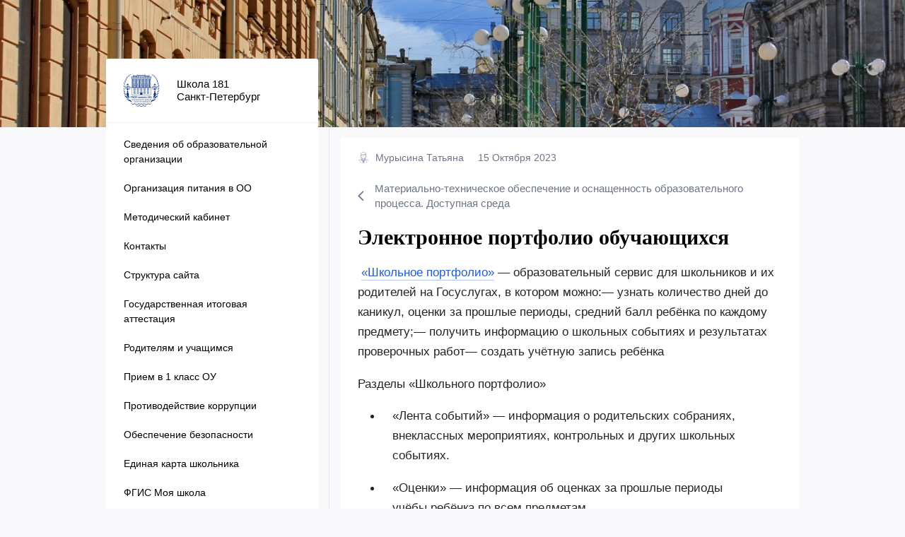

--- FILE ---
content_type: text/html; charset=utf-8
request_url: https://school181.ru/p/593/elektronnoe-portfolio-obuchayuschihsya
body_size: 24697
content:
<!DOCTYPE html>
<html>
<head>

    <meta http-equiv="Content-Type" content="text/html;charset=utf-8">
    <meta name="language" content="en-us">

    <meta name="viewport" content="width=device-width, initial-scale=1.0, maximum-scale=1.0, user-scalable=no">
    <meta name="apple-mobile-web-app-capable" content="yes">
    <meta name="apple-mobile-web-app-status-bar-style" content="black">
    <meta name="format-detection" content="telephone=no">
    <meta property="og:site_name" content="Школа 181" />

    <title>
        Электронное портфолио обучающихся    </title>

    <base href="/" />

    <!-- <link href="https://fonts.googleapis.com/css?family=Lora:400,400i,700&subset=cyrillic" rel="stylesheet"> -->

    <link rel="stylesheet" type="text/css" media="all" href="/public/build/bundle.css?v=1661600801">
    <link rel="icon" type="image/png" href="/favicon.png">

    
            
        <script src="/public/build/HawkCatcher.bundle.js?v=1661600777" onload="new HawkCatcher({ token: 'eyJpbnRlZ3JhdGlvbklkIjoiMDA4NmU2NGMtNmM2ZS00MjFhLWI3MDktODhlZDQ5ZjExMDRlIiwic2VjcmV0IjoiNzllNzQ4ZTQtZTU2YS00MTkxLWI5ZGEtNDY5NTdjZWUzNzljIn0=', release: 'a1adfe11aab59a72263a' });"></script>
    </head>
<body class="body--with-branding">
    
            <div class="branding " id="brandingSection" data-src="/upload/branding/o_d8ca980709f687a9e760072792e52e94.jpg">
    <div class="branding__preloader branding__preloader--shown" style="background-image: url(/upload/branding/preload_d8ca980709f687a9e760072792e52e94.jpg); "></div>
    <div class="branding__content center-col">
            </div>
</div>    
    <div class="center-col" id="js-layout-holder" data-module="layout">
        <div class="grid-cols-wrapper">
                        <div class="grid-col grid-col--left">
                                    <aside class="island main-aside main-aside--offset-top">

    <a class="site-head site-head--in-aside clear" href="/">
        
        <span class="site-head__logo " data-placeholder="Ш">
                            <img id="js-site-logo" src="/upload/logo/m_1fb1975dedafcafeec201744b6ce61b2.jpg">
                                </span>

        <div class="r_col site-head__title">
            Школа 181<br>
            Санкт-Петербург        </div>

        <span class="mobile-menu-toggler" id="js-mobile-menu-toggler">
            <svg width="20px" height="15px" viewBox="0 0 20 15" version="1.1" xmlns="http://www.w3.org/2000/svg" xmlns:xlink="http://www.w3.org/1999/xlink">
    <defs></defs>
    <g id="Page-1" stroke="none" stroke-width="1" fill-rule="evenodd">
        <g id="Group">
            <rect id="Rectangle-1" x="0" y="0" width="20" height="3" rx="2"></rect>
            <rect id="Rectangle-1" x="0" y="6" width="20" height="3" rx="2"></rect>
            <rect id="Rectangle-1" x="0" y="12" width="20" height="3" rx="2"></rect>
        </g>
    </g>
</svg>        </span>
    </a>

    <div class="mobile-menu-holder" id="js-mobile-menu-holder">

        
                
        <ul class="aside-menu js-emoji-included" id="js-site-menu">
                        <li><a href="/p/5/Svedeniya-ob-obrazovatelnoy-organizacii">Сведения об образовательной организации</a></li>
                                                <li><a href="/p/657/Organizaciya-pitaniya-v-OO">Организация питания в ОО</a></li>
                                    <li><a href="/p/691/Metodicheskiy-kabinet">Методический кабинет</a></li>
                                                <li><a href="/p/19/Kontakty">Контакты</a></li>
                                                <li><a href="/p/637/Struktura-sayta">Структура сайта</a></li>
                                                <li><a href="/p/91/Gosudarstvennaya-itogovaya-attestaciya">Государственная итоговая аттестация</a></li>
                                <li><a href="/p/94/Roditelyam-i-uchaschimsya">Родителям и учащимся</a></li>
                                                <li><a href="/p/95/Priem-v-1-klass-OU">Прием в 1 класс ОУ</a></li>
                                    <li><a href="/p/199/Protivodeystvie-korrupcii">Противодействие коррупции</a></li>
                                    <li><a href="/p/316/Obespechenie-bezopasnosti">Обеспечение безопасности</a></li>
                                    <li><a href="/p/505/Edinaya-karta-shkolnika">Единая карта школьника</a></li>
                                    <li><a href="/p/591/FGIS-Moya-shkola">ФГИС Моя школа</a></li>
                                                <li><a href="/p/123/Muzey-istorii-shkoly-strukturnoe-podrazdelenie-shkoly">Музей истории школы (структурное подразделение школы)</a></li>
                                <li><a href="/p/254/Telefon-doveriya">Телефон доверия</a></li>
                                <li><a href="/p/649/Nastavnichestvo">Наставничество</a></li>
                        </ul>

                    <section class="aside-section">
                <a class="button master" href="/auth">Войти на сайт</a>
            </section>
        
                <footer class="site-footer">

    <a class="codex clearfix" href="https://ifmo.su/media">
        <svg width="55px" height="54px" viewBox="0 0 55 54" version="1.1" xmlns="http://www.w3.org/2000/svg" xmlns:xlink="http://www.w3.org/1999/xlink">
    <defs>
        <polygon id="path-1" points="0 53.5286264 53.9136 53.5286264 53.9136 0.21280253 0 0.21280253"></polygon>
        <polygon id="path-3" points="0 55.5782191 53.9136 55.5782191 53.9136 2.26239523 0 2.26239523"></polygon>
    </defs>


    <g id="Group-3" transform="translate(1.000000, 0.049593)">
        <mask id="mask-2" fill="white">
            <use xlink:href="#path-1"></use>
        </mask>
        <g id="Clip-2"></g>
        <path d="M50.1667112,34.0001503 L50.1667112,29.7336039 C49.0875015,29.7336039 48.0359502,29.7320295 46.9841356,29.7372774 C46.9109063,29.7372774 46.8360966,29.780835 46.7649746,29.8107481 C45.9370624,30.1605209 45.2013454,30.616039 44.7814624,31.4585901 C44.6784673,31.6656199 44.5209454,31.845623 44.3873941,32.037434 C44.1774527,32.3381389 43.9664576,32.6388438 43.7359698,32.9684122 C43.2070332,32.1967079 42.7252478,31.4735466 42.2189649,30.7682282 C42.0896283,30.5879627 41.9028673,30.4260649 41.7074137,30.3195324 C41.0712673,29.9734331 40.4190527,29.6567221 39.737599,29.3103604 C41.2722527,28.2198458 42.9388771,27.6108265 44.799638,27.4444679 C44.7148185,27.2327149 44.6550234,27.0841992 44.5799502,26.8965867 C45.0203795,26.8197049 45.4263015,26.7438726 45.8338039,26.679061 C47.5844576,26.4014469 49.2028771,25.7982002 50.5960771,24.6882684 C52.3707015,23.2736957 53.1712185,21.4180367 52.8817259,19.1706216 C52.6586137,17.4411746 51.520399,16.4094366 49.962038,15.7775889 C49.7505161,15.692048 49.5368868,15.6114927 49.3156185,15.5249023 C49.5387307,15.0313369 49.789238,14.5818538 49.5529551,14.0491915 C49.301921,13.4837298 48.7463795,13.4687733 48.3091112,13.3609288 C48.3894527,11.657459 48.4650527,10.0017451 48.5485551,8.34629364 C48.561199,8.09334464 48.5008771,7.91019277 48.2746039,7.75852833 C47.5952576,7.30327261 46.95516,6.78582922 46.2560576,6.36416009 C40.9975112,3.19416335 35.2561259,1.58620539 29.149121,1.23485818 C24.3365356,0.958031216 19.6185161,1.53425114 15.0290429,3.02255687 C11.6481161,4.11884413 8.44499415,5.57986076 5.61592098,7.7713857 C5.41994049,7.92278774 5.32853561,8.07681374 5.34565756,8.32372765 C5.45839902,9.96474741 5.55586244,11.6073415 5.67861366,13.2478365 C5.69599902,13.4784819 5.62909171,13.5897375 5.45523805,13.7193607 C4.90417463,14.1313212 4.34810634,14.5409202 3.83602829,14.9982751 C2.98309171,15.7607956 2.25659415,16.6366709 1.63072098,17.6146179 C2.87746244,17.7591976 4.08969659,17.9003663 5.30193073,18.0410101 C5.3122039,18.0856173 5.32247707,18.1299621 5.33248683,18.1743069 C2.92803805,19.9454747 1.44343317,22.2453689 1.12496488,25.3174922 C3.18697463,24.4631333 5.22975512,23.799011 7.47352098,23.6048385 C6.52680878,25.4313717 5.89435024,27.2607912 6.11114049,29.3153459 C6.45990146,29.3877669 6.80839902,29.4599256 7.18429171,29.537857 C7.11316976,29.6971309 7.05890634,29.8251798 6.9988478,29.9503423 C5.9114722,32.2156003 4.82646732,34.4819079 3.73013561,36.7427052 C3.62819415,36.9536709 3.63082829,37.1105833 3.74752098,37.3126276 C4.67368683,38.918224 5.62092585,40.5133246 6.49335512,42.1477845 C6.90033073,42.910305 7.41767707,43.4686821 8.2498039,43.7153336 C8.49109171,43.7872299 8.74476,43.8992726 8.98473073,43.8819545 C11.7745551,43.6814846 14.5635893,43.4671077 17.3507795,43.2333135 C17.6900576,43.2049748 17.87076,43.3275134 18.0635795,43.5657683 C19.8310917,45.7509957 21.7376868,47.8086991 23.8426332,49.6759036 C24.850721,50.5698841 25.8954234,51.4231934 26.9222137,52.2935583 C27.0225746,52.2219244 27.0757844,52.1870259 27.1260966,52.147929 C30.3929649,49.6050568 33.3094917,46.7079511 35.9183502,43.5022686 C36.094838,43.2855302 36.2681649,43.2125843 36.5463307,43.2364623 C37.6481941,43.331187 38.7511112,43.4382442 39.8556088,43.4655333 C40.7641259,43.4880993 41.583082,43.1968406 42.1625941,42.4377312 C42.6488576,41.8016852 43.1272185,41.159604 43.6345551,40.4868227 C44.1850917,41.3668963 44.6347405,42.2608768 45.2548185,43.0157879 C45.6617941,43.5114525 46.2647502,43.985863 46.8682332,44.1519592 C47.9216283,44.4419059 49.042721,44.4870379 50.1364185,44.6347664 C50.1574917,44.5835994 50.18436,44.5484384 50.1846234,44.5132775 C50.1891015,43.1905431 50.1956868,41.867284 50.1819893,40.5445496 C50.181199,40.4605832 50.0294722,40.3217761 49.931482,40.3052452 C49.496321,40.2315121 49.0519405,40.2105205 48.6173063,40.1331139 C48.463999,40.1060872 48.2764478,40.0066394 48.1950527,39.8814769 C47.5936771,38.9581081 47.0202234,38.0163716 46.4246429,37.0888045 C46.3058429,36.9043406 46.3203307,36.7799653 46.4436088,36.6080964 C47.0036283,35.8282578 47.556799,35.0431713 48.0962722,34.2486385 C48.2303502,34.0507925 48.376282,33.9862433 48.6091405,33.99464 C49.1138429,34.0124828 49.6193356,34.0001503 50.1667112,34.0001503 L50.1667112,34.0001503 Z M53.9137844,20.6828053 C53.8471405,20.9961052 53.7889259,21.312029 53.7125356,21.6229674 C53.200721,23.7058607 51.8802234,25.1540199 50.0671405,26.2104231 C48.8196088,26.9369955 47.4714527,27.3859538 46.0258332,27.6236838 C46.1009063,27.7963399 46.1670234,27.9477419 46.2497356,28.1377161 C44.7675015,28.4888009 43.1986039,28.4601998 41.7261161,29.2786105 C42.8285063,29.5470409 43.1498722,30.4948124 43.7517746,31.2610065 C44.035999,30.8519323 44.2807112,30.4588643 44.5688868,30.1006948 C44.7401063,29.8873675 44.9669063,29.7105131 45.1918624,29.5499272 C46.1422624,28.8721603 47.2056673,28.6876965 48.3610039,28.7687766 C49.2779502,28.832801 50.202799,28.7813716 51.1471405,28.7813716 L51.1471405,34.9875435 C50.4670039,34.9875435 49.80636,35.0040744 49.1472966,34.9794092 C48.8633356,34.9691758 48.6965941,35.0570782 48.545921,35.2927092 C48.2527405,35.751376 47.9355893,36.1956111 47.6100088,36.6322368 C47.4825161,36.8035809 47.465921,36.9305802 47.5855112,37.1145192 C47.9882722,37.7340343 48.3641649,38.37113 48.7729844,38.9867092 C48.8522722,39.106099 49.024282,39.2118443 49.1673161,39.2333607 C49.8092576,39.3296597 50.4564673,39.3931594 51.1355502,39.4724027 L51.1355502,45.7420743 C50.5167893,45.6596822 49.9025063,45.5799141 49.2887502,45.4954228 C48.4263307,45.3762954 47.563121,45.2616286 46.7033356,45.1264951 C46.5073551,45.0957949 46.3153259,45.0047437 46.1348868,44.9152669 C45.0667405,44.384179 44.2675405,43.5867599 43.7586234,42.505954 C43.72596,42.4361568 43.6774917,42.3737068 43.6335015,42.3096823 C43.6192771,42.2889531 43.5958332,42.2745214 43.5420966,42.2262406 C43.2286332,42.6350524 42.9270234,43.0496369 42.6009161,43.4442793 C42.4836966,43.5862351 42.3211698,43.7051002 42.1565356,43.7916906 C41.9165649,43.9176403 41.6391893,43.9766792 41.4068576,44.1136495 C40.7638624,44.491761 40.0781941,44.470507 39.3732966,44.4025467 C38.5319502,44.3212041 37.6882332,44.2561301 36.8439893,44.2151965 C36.6999015,44.2083742 36.505238,44.3238281 36.4061941,44.4424307 C34.3855405,46.8577788 32.2229063,49.1345822 29.818721,51.1762795 C29.0168868,51.8574575 28.1916088,52.5113464 27.3805551,53.1820286 C27.2554332,53.2854123 27.1498039,53.412674 27.0349551,53.5286527 L26.8787502,53.5286527 C26.388799,53.1103947 25.9096478,52.6792793 25.4073161,52.2759779 C22.5073844,49.9485322 19.8951015,47.3350757 17.5504478,44.4552881 C17.3829161,44.2495702 17.2161746,44.1839714 16.9553941,44.2052255 C14.6997746,44.3904765 12.4431015,44.5615582 10.1866917,44.738675 C9.96647707,44.755993 9.7402039,44.7588794 9.52841854,44.8131952 C8.78269171,45.0031693 8.15286732,44.7189953 7.48195024,44.4395444 C6.71989171,44.1217838 6.21993073,43.636615 5.82928683,42.9173897 C4.82172585,41.0617306 3.75278927,39.238871 2.69570634,37.4102386 C2.5582039,37.1719838 2.54397951,36.984896 2.66488683,36.7353581 C3.6453161,34.707043 4.61231122,32.6726928 5.58325756,30.6396546 C5.6380478,30.5252503 5.69073073,30.409534 5.76448683,30.2523592 C5.2113161,30.2460617 5.20209659,29.8592912 5.15125756,29.4809173 C4.95633073,28.0338076 5.22000878,26.6459992 5.67624293,25.2807568 C5.72102341,25.1469353 5.76343317,25.0125889 5.82349171,24.8270755 C3.84208683,25.1660901 2.07273073,26.0115276 0.180096585,26.6955919 C-0.0393278049,23.5817477 1.05226244,21.0029274 3.17143317,18.7358327 C2.06588195,18.655015 1.03303317,18.5791827 -7.90243902e-05,18.5033505 L-7.90243902e-05,18.4256815 C0.0339014634,18.3913077 0.0792087805,18.3619195 0.100281951,18.3209858 C1.15657463,16.2632825 2.63801854,14.5695213 4.49640878,13.1919463 C4.59018439,13.122674 4.64286732,12.9342742 4.63680878,12.804651 C4.55989171,11.1347677 4.46374537,9.46619647 4.39104293,7.79683803 C4.38498439,7.65750617 4.47533561,7.46753202 4.58438927,7.37753046 C5.05563805,6.9902351 5.53189171,6.60398933 6.03975512,6.26707386 C11.3415015,2.74887864 17.2232868,0.92864295 23.5310137,0.366329977 C24.1258039,0.313063746 24.7208576,0.263995839 25.3159112,0.212566374 L28.5977941,0.212566374 C28.7511015,0.235394759 28.9041454,0.272130091 29.0582429,0.278689971 C32.3996576,0.429567227 35.6678429,1.00604954 38.8525259,2.0146968 C42.5922234,3.19836167 46.1243502,4.8021213 49.2120966,7.2707356 C49.4323112,7.44654041 49.5529551,7.61631012 49.5353063,7.91491589 C49.4504868,9.33736042 49.3825259,10.7608545 49.3222039,12.1843486 C49.3153551,12.3428354 49.345121,12.5984083 49.4433746,12.6508874 C50.3932478,13.1601965 50.7262039,13.9542044 50.5931795,14.9906656 C50.716721,15.0512789 50.8336771,15.1069067 50.9485259,15.166208 C52.3309259,15.8788734 53.3042429,16.9360638 53.7233356,18.4542826 C53.7984088,18.7269112 53.8508283,19.005575 53.9137844,19.2818771 L53.9137844,20.6828053 Z" id="Fill-1" mask="url(#mask-2)"></path>
    </g>
    <path class="inner" d="M36.1627717,16.1812577 C36.0102546,16.1054255 35.8601083,16.032742 35.7118059,15.956385 C35.5621863,15.8795032 35.4136205,15.8005222 35.2663717,15.7189173 C34.8248888,15.474365 34.6049376,15.559381 34.4374059,16.0424506 C34.2999034,16.4381426 34.4131717,16.8086447 34.75324,17.0749758 C35.5811522,17.7228297 37.2778059,17.6488342 38.1054546,16.9065181 C37.6571229,16.7527545 37.2251229,16.6042388 36.8047132,16.4599214 C36.5434059,16.737798 36.4095912,17.1311284 35.8653766,17.1492337 C35.97364,16.7968369 36.0613571,16.5108261 36.1627717,16.1812577 L36.1627717,16.1812577 Z M26.9364107,39.9222531 L29.1843912,39.9222531 L29.1843912,36.3101204 L26.9364107,36.3101204 L26.9364107,39.9222531 Z M48.4558059,23.4105086 C48.6014741,23.3278541 48.7268595,23.270652 48.8374937,23.1921958 C49.7249376,22.5663832 50.2928595,21.7319663 50.4962156,20.6598194 C50.7066839,19.5506748 50.1838059,18.6238949 49.1088107,18.2917025 C47.7585473,17.8744941 46.454118,18.1843829 45.1620693,18.6270436 C45.5664107,18.6876569 45.9704888,18.7480078 46.3748302,18.8083587 C44.7888107,19.0492375 43.2873473,19.5134147 41.8941473,20.3032243 C40.6853376,20.9888631 38.4231327,22.6960064 38.1225766,23.1706794 C38.3246156,23.0869753 38.4892498,23.0184901 38.6544107,22.9507922 C40.372401,22.2480978 42.1090937,21.6002439 43.9392985,21.2462728 C44.9645083,21.0476396 45.9963034,20.9135556 47.0273083,21.2082255 C47.7235132,21.4071211 48.228479,21.825379 48.3939034,22.5551002 C48.4523815,22.8130347 48.4349961,23.0882873 48.4558059,23.4105086 L48.4558059,23.4105086 Z M29.5052302,27.5025622 C29.5234059,27.5309009 29.5418449,27.5589772 29.5600205,27.5875782 C29.2144205,27.953882 28.8688205,28.3204481 28.5226937,28.687539 C30.8046546,29.1881891 33.6144985,27.7103792 35.1077961,25.355382 C32.611679,25.8817469 30.1919522,25.4327886 27.7822351,24.8075008 C29.1467229,25.6214508 30.6442351,26.0515166 32.1749376,26.4193947 C31.5477473,26.4259546 30.9260888,26.4075869 30.3118059,26.3296555 C28.481601,26.0979605 26.7707229,25.522003 25.4130839,24.2402023 C24.5738449,23.4477687 23.4675034,23.259369 22.5292205,22.6996799 C22.9817668,23.5330472 23.6526839,24.1444281 24.4574156,24.6272353 C24.4397668,24.6634458 24.422118,24.6999188 24.4042059,24.7363917 C22.7826254,24.5718699 21.1610449,24.4076105 19.542362,24.2438759 C21.5896205,25.6411305 23.8781668,26.470037 26.3716498,26.877012 C25.6427815,27.114742 24.9136498,27.3524721 24.1847815,27.5902022 C25.9762644,27.9622786 27.7477278,28.119191 29.5052302,27.5025622 L29.5052302,27.5025622 Z M18.2255522,18.0794248 C21.8050937,19.1116876 25.3661961,19.9209145 28.4931912,21.9379466 C28.2102839,20.6393526 27.437162,19.6734758 26.5033571,18.795239 C29.2152107,19.508954 31.7331912,20.5383305 33.5462741,22.8471461 C33.7575327,22.3491199 33.9529863,21.8880915 34.162401,21.3937389 C33.7717571,21.1749013 33.40324,20.9678714 33.0344595,20.7613664 C34.0201571,20.957638 34.8514937,21.4425444 35.5845766,22.1814494 C35.7031132,21.7996643 35.7997863,21.488726 35.8869766,21.2079631 C35.5079229,21.0636457 35.1902449,20.9424191 34.8725668,20.8214549 C36.7796888,21.0846373 39.929601,20.2945653 40.8094059,19.2491827 C39.2578937,19.7629526 37.720079,19.8080845 36.174362,19.3643742 C36.5357668,19.3607007 36.8966449,19.3997976 37.2583132,19.4095062 C37.6220888,19.4192148 37.9884985,19.4184276 38.3509571,19.3893018 C38.6978741,19.3612255 39.0411034,19.2909035 39.3859132,19.2386869 C36.1137766,19.0450392 33.0594839,18.3245019 30.4848693,16.0080769 C31.1544693,15.957697 31.7144888,15.9162385 32.2745083,15.8742553 C31.4597668,15.3379194 30.5897083,15.0185844 29.6743424,14.8181145 C28.7497571,14.615283 27.8209571,14.5872067 26.8047034,14.8123418 C26.9282449,14.7325737 26.9685473,14.6987247 27.0149083,14.6779954 C27.1574156,14.6158078 27.3007132,14.5546697 27.4466449,14.5003539 C29.9490839,13.5691132 32.4641668,13.6858791 34.9289376,14.5685766 C36.4393571,15.1096356 37.8654839,15.8797656 39.3558839,16.4811754 C40.1305863,16.7939506 40.9519132,17.024596 41.7735034,17.1770476 C42.287162,17.2720347 42.8411229,17.1523824 43.3769083,17.1292917 C43.3753278,17.0912444 43.3734839,17.0534594 43.3719034,17.0154121 C41.910479,16.9427287 41.0304107,16.6742983 40.2672985,16.0232958 C41.3330741,16.4210869 42.3314156,16.6745607 43.3863912,16.6270672 C44.456118,16.5793113 45.416001,16.2334744 46.2958059,15.5961163 C46.0026254,15.4992925 45.7104985,15.4869599 45.426801,15.430545 C45.1726059,15.3801651 44.8970741,15.3297852 44.6842351,15.1957012 C43.2112205,14.2691837 41.7779815,13.2775921 40.2825766,12.3899091 C38.2013376,11.1548147 36.0302741,10.094738 33.6424205,9.57073473 C33.0104888,9.43219005 32.3569571,9.39230598 31.7131717,9.30728992 C32.1514937,10.2458777 32.8592888,10.8404652 33.5702449,11.4353152 C32.8218839,11.1881389 32.1088205,10.8808741 31.3717863,10.6486543 C28.3793961,9.70639306 25.3377473,9.17451794 22.1907327,9.67989115 C21.3757278,9.81056397 20.5825863,10.0236289 19.7328107,10.4510707 C20.3974059,10.6751562 20.9524205,10.8958306 21.5261376,11.0461831 C22.1045961,11.1978475 22.7017571,11.2797148 23.2910156,11.3925448 C23.2022449,11.4434495 23.1155815,11.4549949 23.0286546,11.4602428 C20.28124,11.6189919 17.5783424,12.0537808 14.9304985,12.8002952 C13.0981863,13.3169514 11.3225083,13.9729395 9.7691522,15.1133091 C9.62269366,15.2208912 9.48650829,15.3423802 9.28420585,15.5079515 C10.1305571,15.395384 10.8739132,15.2788805 11.6214839,15.2027859 C12.358518,15.1277409 13.0989766,15.0681771 13.8391717,15.0498095 C14.5930644,15.030917 15.3495912,15.0482351 16.1026937,15.0917927 C16.8381473,15.1343007 17.5701766,15.2298126 18.3040498,15.3022337 L18.3040498,15.385413 C16.6837863,15.6939898 15.0635229,16.0028289 13.4432595,16.3114057 C14.1197083,16.4927208 14.7974741,16.5979413 15.4728693,16.715232 C16.1508985,16.8335722 16.8291912,16.9524373 17.5030059,17.0930811 C18.1615424,17.2303138 18.8142839,17.3958852 19.4693961,17.549124 C19.4659717,17.5819234 19.4625473,17.6147228 19.4591229,17.6472598 C19.0771717,17.7810814 18.6952205,17.9146406 18.2255522,18.0794248 L18.2255522,18.0794248 Z M30.1129278,8.77069168 C29.868479,8.23697979 29.6545863,7.76965389 29.404079,7.22177265 C29.626401,7.22177265 29.799201,7.21993589 29.9717376,7.22229744 C33.7219717,7.27346451 37.2169571,8.25665943 40.4269278,10.1721446 C42.177318,11.2162152 43.8650156,12.3655063 45.571679,13.4814732 C46.4385766,14.0482469 47.3615815,14.4250464 48.4115522,14.4305567 C48.7205376,14.4321311 48.8132595,14.5921922 48.7379229,14.854325 C48.6741766,15.0757866 48.581718,15.2930499 48.4729278,15.4966686 C48.3335815,15.7569646 48.1652595,16.0017794 47.9966741,16.2741456 C48.5179717,16.360736 49.0192498,16.4161014 49.5055132,16.5336545 C49.9061668,16.6304783 50.3065571,16.7656119 50.6766546,16.9453526 C52.048518,17.6136733 52.6975717,18.8776311 52.5434741,20.3958498 C52.3841083,21.9673349 51.6420693,23.1835367 50.3874254,24.1113663 C49.348518,24.8801843 48.1757961,25.3477726 46.8776888,25.6387689 C46.8776888,25.3217955 46.8869083,25.030012 46.8761083,24.7387533 C46.833962,23.598646 46.1730546,22.9494802 45.0366839,22.8998875 C44.14924,22.8615778 43.3065766,23.0659837 42.4760302,23.337038 C41.0030156,23.8180084 39.6227229,24.498924 38.2856302,25.2887337 C39.3113668,25.1459907 40.329201,24.9995741 41.3638937,25.1635711 C42.4249278,25.3322913 43.356362,25.7167003 44.06284,26.6621103 C43.7491132,26.7263971 43.4899132,26.7788762 43.2304498,26.8316176 C40.8884302,27.3089145 38.7979717,28.362169 36.800762,29.6258644 C35.6372595,30.3621454 34.4856107,31.1204676 33.1416693,31.5048766 C32.6556693,31.6442085 32.1638741,31.7630735 31.6409961,31.8997814 L31.6409961,32.273957 C31.6431034,35.0758133 31.64284,37.8774071 31.6517961,40.6790009 C31.6525863,40.9316876 31.5572302,41.0888623 31.3894351,41.2788364 C30.7978059,41.949781 30.0868498,42.1394928 29.2075717,42.0794043 C28.1578644,42.0077704 27.0989376,42.0783547 26.0447522,42.0557887 C25.8224302,42.051328 25.5858839,41.9390228 25.385162,41.8248809 C24.6115132,41.3845817 24.36364,40.7393519 24.4223815,39.8335635 C24.5140498,38.4252883 24.4516205,37.0073045 24.4421376,35.5932566 C24.4405571,35.343194 24.5248498,35.177885 24.6926449,34.9860741 C25.3027132,34.2870532 26.0307912,34.0167861 26.9627522,34.1138724 C27.6829278,34.188655 28.4173278,34.1285665 29.1754351,34.1285665 L29.1754351,32.0824085 C26.8995327,31.62794 24.636801,31.099476 22.3464107,30.7510151 C21.1805376,30.5736359 19.964879,30.7200525 18.762918,30.7200525 C19.5592205,29.6416081 20.7719815,29.1488299 22.067718,28.7623217 C18.9557376,28.071435 15.9327912,28.5180317 12.9522546,29.5077865 C12.8945668,28.7153529 13.3860985,27.6872884 14.3994546,26.5314375 C12.2133766,26.6571248 10.1492595,26.9662263 8.12781561,27.9389255 C8.13782537,25.7641938 9.12431317,24.1790642 10.8423034,22.8455717 C8.24766927,22.3674876 5.89880098,23.0630973 3.49303512,23.8111861 C4.26589366,21.0783398 6.14509366,19.376182 8.50528878,18.0127764 C7.27119122,17.39641 6.00469366,17.1056761 4.70079122,16.9398423 C4.67866439,16.9038942 4.65680098,16.867946 4.63467415,16.8317355 C5.24368878,16.240559 5.81608878,15.6053002 6.46830341,15.0655532 C8.66570829,13.2474167 11.2458546,12.207282 13.9932693,11.5617897 C15.2521278,11.2658079 16.5378546,11.0823936 17.834118,10.843614 C17.4995815,10.5875162 17.1466059,10.3167244 16.7470059,10.0102467 C21.0290741,7.74656311 25.4402156,7.37055075 30.1129278,8.77069168 L30.1129278,8.77069168 Z" id="Fill-4"></path>
    <path d="M7.50663122,12.8218903 C7.42918732,11.3868508 7.34542146,10.0302675 7.29800683,8.67237219 C7.29300195,8.52726763 7.47159707,8.33808067 7.6125239,8.232073 C8.94513854,7.22867365 10.3936556,6.41551084 11.8977532,5.69890947 C15.5157532,3.97471043 19.3234117,2.91200976 23.3025532,2.43313847 C26.2230312,2.08152886 29.1450898,2.04531832 32.066358,2.37121319 C37.7974702,3.01014557 43.150319,4.72201204 47.9618507,7.96757861 C48.4568068,8.30160773 48.6735971,8.64613267 48.6090605,9.2656478 C48.4776166,10.5259321 48.4365239,11.7954002 48.3567093,13.0863847 C47.76508,13.0554221 47.3133239,12.809033 46.8989727,12.4975698 C46.8167873,12.4356445 46.7957141,12.2464576 46.8044068,12.1199831 C46.8584068,11.3314854 46.9126702,10.5422006 47.0019678,9.75711406 C47.0420068,9.40471727 46.9434898,9.19506348 46.638719,8.99931664 C43.5380654,7.00799926 40.1684654,5.65613905 36.5989337,4.77265432 C33.2427678,3.94217342 29.8320751,3.61444178 26.3839776,3.77476527 C20.2864556,4.0589393 14.5864263,5.67476911 9.3837239,8.9192861 C8.9841239,9.16829917 8.84609463,9.43279356 8.90773366,9.88883647 C8.99097268,10.5044157 8.99597756,11.1302283 9.06104098,11.748169 C9.08632878,11.9885231 8.99913854,12.0911196 8.79314829,12.1832203 C8.3919678,12.3632235 8.00395805,12.5728772 7.50663122,12.8218903" id="Fill-6"></path>
    <path class="inner" d="M44.7157659,34.6626982 C45.4720293,33.583729 46.1814049,32.5454311 46.9197561,31.5278624 C47.2945951,31.0112062 47.8496098,30.7540589 48.4783805,30.7152244 C49.0468293,30.6800634 49.6192293,30.7078773 50.2250829,30.7078773 L50.2250829,33.1087937 C49.8310146,33.1087937 49.4440585,33.090426 49.0605268,33.1182399 C48.9188098,33.1284733 48.7349463,33.2124398 48.6553951,33.3231706 C47.8606732,34.4294289 47.088078,35.5514308 46.2967805,36.6603131 C46.1761366,36.8292956 46.1922049,36.9381896 46.2965171,37.1016619 C47.0820195,38.3383306 47.853561,39.5841831 48.6424878,40.8187526 C48.7122927,40.9279091 48.8669171,41.0236833 48.9965171,41.0472989 C49.3919024,41.1202448 49.7946634,41.1548809 50.2266634,41.2084096 L50.2266634,43.6135242 C49.735922,43.5523861 49.2536098,43.4836386 48.7694537,43.4340459 C47.8193171,43.3361725 47.1518244,42.8502165 46.6666146,42.0373161 C46.0433756,40.9935079 45.374039,39.9767264 44.6912683,38.8953956 C44.5535024,39.0769731 44.4465561,39.2165674 44.3414537,39.3572112 C43.7039902,40.2092085 43.0654732,41.060681 42.4301171,41.9145151 C42.0847805,42.3781675 41.5669073,42.5285199 41.0448195,42.5857221 C40.6410049,42.6300669 40.2216488,42.534555 39.7880683,42.4996565 L39.7880683,40.2585388 C40.5303707,40.5776114 40.7785073,40.0131993 41.103561,39.5726377 C41.7505073,38.6954505 42.3971902,37.817476 43.0565171,36.949735 C43.1966537,36.7650088 43.2077171,36.6364351 43.0715317,36.4399011 C42.3244878,35.3638183 41.5998341,34.2722541 40.8472585,33.2001072 C40.7566439,33.0710088 40.5448585,32.9673626 40.383122,32.957654 C39.8676195,32.9272162 39.3492195,32.946371 38.8079024,32.946371 L38.8079024,30.7042038 C39.5222829,30.7042038 40.2321854,30.6892473 40.9407707,30.7118133 C41.1896976,30.7202099 41.441522,30.8020772 41.6817561,30.881583 C42.2109561,31.0573878 42.5555024,31.4354993 42.8526341,31.9004636 C43.4379415,32.8164854 44.0664488,33.7054804 44.7157659,34.6626982" id="Fill-8"></path>
    <path class="inner" d="M15.5850312,30.6803783 L15.5850312,32.9291054 C14.8018995,32.9291054 14.0379971,32.9254319 13.2740946,32.9298926 C12.3758507,32.9354029 11.4781337,32.9548202 10.5804166,32.9521962 C10.3449239,32.951409 10.2095288,33.0120223 10.1038995,33.2405686 C9.58181171,34.3680808 9.03180195,35.4824734 8.51234829,36.6112976 C8.45018244,36.7464312 8.45650439,36.9731407 8.52973366,37.1014519 C9.16034829,38.2035119 9.81862146,39.2898281 10.4563483,40.3876898 C10.5725141,40.5881597 10.6986898,40.630143 10.9260166,40.6104633 C12.2338702,40.4968462 13.5438312,40.4063198 14.8832946,40.3055601 L14.8832946,42.5272605 C14.138358,42.6002063 13.3923678,42.6731522 12.6461141,42.7466229 C11.8184654,42.8284902 10.9921337,42.9536527 10.162641,42.9788426 C9.5096361,42.9987847 8.91958732,42.7615794 8.56792878,42.1509857 C7.64360683,40.5456517 6.71902146,38.9400553 5.81392878,37.3237007 C5.73042634,37.1743978 5.71567512,36.9156761 5.78706049,36.7624373 C6.59495317,35.0261681 7.40864098,33.2912108 8.2605239,31.5761956 C8.53263122,31.0285768 9.11056293,30.6934981 9.6697922,30.6746056 C11.580602,30.6090068 13.4950995,30.6499405 15.40828,30.6520396 C15.4583288,30.6520396 15.5083776,30.667521 15.5850312,30.6803783" id="Fill-10"></path>
    <mask id="mask-4" fill="white">
        <use xlink:href="#path-3"></use>
    </mask>
    <path class="inner" d="M18.4946829,40.0832326 L20.7439805,40.0832326 L20.7439805,36.4002532 L18.4946829,36.4002532 L18.4946829,40.0832326 Z M16.0109463,38.3886842 C16.0109463,37.4813215 16.0014634,36.5736964 16.0201659,35.6668585 C16.0233268,35.5094214 16.1068293,35.3157737 16.2187805,35.2045181 C17.2050049,34.2228976 17.2092195,34.2255215 18.6184878,34.2082034 C19.6073463,34.1956085 20.5964683,34.1984948 21.5848,34.1738297 C21.8771902,34.1664826 22.0789659,34.2814117 22.3199902,34.4320266 C23.0817854,34.9098483 23.2685463,35.5595389 23.2229756,36.4272799 C23.147639,37.862057 23.209278,39.3039188 23.1874146,40.7423694 C23.1845171,40.9305068 23.0625561,41.1417349 22.9403317,41.2989097 C22.3642439,42.0414882 21.6077171,42.2784311 20.660478,42.2451069 C19.5994439,42.2081091 18.5323512,42.3526889 17.4671024,42.4049056 C17.3388195,42.4109406 17.2065854,42.3345836 17.0764585,42.2952244 C17.0651317,42.2918132 17.0572293,42.2779063 17.0464293,42.271084 C16.2011317,41.7843408 15.8384098,41.0929294 15.9925073,40.0974019 C16.0786439,39.5403369 16.0080488,38.9591314 16.0080488,38.3886842 L16.0109463,38.3886842 Z" id="Fill-12" mask="url(#mask-4)"></path>
    <path class="inner" d="M38.7225561,34.1919612 L38.7225561,36.4031658 L35.2473268,36.4031658 L35.2473268,37.1559777 L37.8498634,37.1559777 L37.8498634,39.3461906 L35.2486439,39.3461906 L35.2486439,40.0622672 C36.4031902,40.1163206 37.542722,40.1695869 38.7080683,40.2241651 L38.7080683,42.4177892 C37.7236878,42.3658349 36.752478,42.3130935 35.7815317,42.2640256 C35.3005366,42.2396228 34.8174341,42.2409348 34.3390732,42.1921293 C34.1488878,42.172712 33.9547512,42.0735266 33.7874829,41.9706677 C32.9550927,41.4587346 32.7053756,40.7290135 32.7699122,39.7518537 C32.8610537,38.3703428 32.7954634,36.9780737 32.7846634,35.5902653 C32.7825561,35.3388907 32.8692195,35.1756809 33.0409659,34.9859691 C33.6220585,34.343888 34.2906049,34.1040588 35.1746244,34.1707072 C36.3381268,34.2578224 37.5134829,34.1919612 38.7225561,34.1919612" id="Fill-14" mask="url(#mask-4)"></path>
    <path d="M20.4601249,43.7996412 C21.110759,43.7639554 21.7026517,43.7188234 22.2950712,43.7096396 C22.4057054,43.7080652 22.53952,43.8316534 22.6272371,43.929002 C24.216681,45.7017442 25.9075395,47.3708402 27.7361639,48.8998172 C27.8038615,48.9564946 27.87472,49.0100232 28.0090615,49.1170804 C29.1941639,47.9977024 30.383481,46.8959048 31.54672,45.7668182 C32.1241249,45.2066044 32.645159,44.588926 33.2109737,44.0155924 C33.3303005,43.8948906 33.5310224,43.7985916 33.6988176,43.7907197 C34.2778029,43.7631682 34.8588956,43.7799615 35.5308663,43.7799615 C35.0822712,44.2884835 34.6974224,44.7377041 34.2986127,45.1740674 C32.4204663,47.2296716 30.4179883,49.1556525 28.2500859,50.9087151 C28.0572663,51.0645778 27.9268761,51.1314886 27.6908566,50.9409897 C25.1341541,48.8772512 22.7892371,46.5996606 20.6692761,44.0922118 C20.6060566,44.0176916 20.5546907,43.9329379 20.4601249,43.7996412" id="Fill-15" mask="url(#mask-4)"></path>
    <path d="M13.8711766,35.5441887 L13.8711766,37.925163 C13.1994693,37.9540265 12.5409327,37.995485 11.8818693,38.004144 C11.5768351,38.0080799 11.0154985,36.8590512 11.1208644,36.575402 C11.4327473,35.7333757 11.9888156,35.3668096 12.89944,35.5355297 C13.1994693,35.5908951 13.5184644,35.5441887 13.8711766,35.5441887" id="Fill-16" mask="url(#mask-4)"></path>
    <path d="M31.2553834,44.6273144 C30.1740663,45.593716 29.0922224,46.5598553 27.9561151,47.5753248 C26.8405541,46.5800597 25.7479102,45.6060486 24.6552663,44.6312503 C24.6758127,44.6047484 24.6966224,44.5782465 24.7169054,44.5517446 C24.8217444,44.6144571 24.9297444,44.6727088 25.0308956,44.7406692 C25.8698712,45.3053437 26.7167493,45.8589976 27.5407102,46.4444014 C27.8341541,46.6530056 28.0404078,46.6855426 28.3528176,46.4588331 C29.1709834,45.8652951 30.0218127,45.3168891 30.8605249,44.7516898 C30.9648371,44.6811054 31.0733639,44.6168186 31.1800468,44.549383 C31.2053346,44.5753602 31.230359,44.6013373 31.2553834,44.6273144" id="Fill-17" mask="url(#mask-4)"></path>
    <path d="M40.1110146,36.7685249 C40.1110146,36.496421 40.0967902,36.2232676 40.1168098,35.9530005 C40.1270829,35.8168174 40.1874049,35.5788249 40.2477268,35.5714778 C40.4716293,35.5441887 40.7508488,35.430834 40.9002049,35.736262 C40.9115317,35.7593528 40.924439,35.7819188 40.9381366,35.8042224 C41.5700683,36.83701 41.5624293,36.8317621 40.9065268,37.8390974 C40.7292488,38.111726 40.4916488,38.004144 40.2848683,37.9771173 C40.2126927,37.9676711 40.1299805,37.7509326 40.1189171,37.6231461 C40.0938927,37.3402841 40.1110146,37.0537485 40.1110146,36.7685249" id="Fill-18" mask="url(#mask-4)"></path>
    <path d="M9.70129659,11.2318802 C9.66310146,10.7320173 9.61384293,10.231892 9.5972478,9.7309795 C9.59408683,9.63599242 9.69839902,9.49219984 9.79085756,9.44575588 C11.1901161,8.74253667 12.5956966,8.05112525 14.0004868,7.35892664 C14.018399,7.3500052 14.0486917,7.36601131 14.1290332,7.38018065 C13.7613063,7.59350797 13.42756,7.77928379 13.1014527,7.9771298 C12.2140088,8.51504001 11.33236,9.06239646 10.442282,9.59637075 C10.2162722,9.73150429 10.0790332,9.88736705 10.0405746,10.1647188 C9.98973561,10.5294482 9.87778439,10.8857809 9.79243805,11.2455248 C9.76188195,11.2408016 9.73158927,11.2363409 9.70129659,11.2318802" id="Fill-19" mask="url(#mask-4)"></path>
    <path d="M46.1165522,11.2946451 C46.0591278,11.059539 45.9632449,10.8254825 45.9521815,10.5880148 C45.9242595,9.99316481 45.6042107,9.64680311 45.1047766,9.36446584 C44.10064,8.79690497 43.1215278,8.1847369 42.1324059,7.5909365 C42.0249327,7.52638727 41.9179863,7.46236284 41.8413327,7.33326439 C42.1118595,7.4426832 42.3916059,7.53452153 42.6518595,7.66519435 C43.7855961,8.23485439 44.9122205,8.81947096 46.0454302,9.38965578 C46.2780254,9.50720885 46.3480937,9.66858191 46.3162205,9.91811977 C46.2577424,10.3759994 46.2216546,10.8370279 46.1763473,11.2962195 C46.1563278,11.2956947 46.1363083,11.2951699 46.1165522,11.2946451" id="Fill-20" mask="url(#mask-4)"></path>
    <path d="M28.2481102,12.8749204 C26.2798761,13.2401746 24.1422663,13.6366537 22.00492,14.0333953 C21.9943834,14.1024053 21.9835834,14.1711528 21.9730468,14.2404252 C22.648442,14.5859997 23.3238371,14.9313118 23.9499737,15.2516964 C23.1410273,15.3844684 20.8590663,14.6219478 19.8591444,13.7751984 C22.6887444,13.0816878 25.5489005,12.8827923 28.2481102,12.8749204" id="Fill-21" mask="url(#mask-4)"></path>
</svg>        <span class="codex__title">CodeX Media</span>
        Медиа-платформа для<br> развития сообщества
    </a>

    
</footer>

<div id="js-contrast-version-holder"></div>

    </div>

</aside>
                            </div>

                        <div class="grid-content ">
                <article class="article  island island--padded" itemscope itemtype="http://schema.org/Article">

    
    <script type="application/ld+json">
        {
            "@context": "http://schema.org",
            "@type": "Article",
            "mainEntityOfPage": {
                "@type": "WebPage",
                "@id": "https://school181.ru/p/593/elektronnoe-portfolio-obuchayuschihsya"
            },
            "headline": "Электронное портфолио обучающихся",
            "datePublished": "2023-10-15T07:20:28+0300",
            "image": {
                "@type": "ImageObject",
                "url": "https://school181.ru/public/app/img/meta-image.png"
            },
            "author": {
                "@type": "Person",
                "name": "Мурысина Татьяна",
                "image": "/public/app/img/default_ava_small.png"
            },
            "publisher": {
                "@type": "Organization",
                "name": "Школа 181",
                "logo": {
                    "@type": "ImageObject",
                    "url": "https://school181.ru/upload/logo/m_1fb1975dedafcafeec201744b6ce61b2.jpg"
                }
            }
        }
    </script>

    <meta itemprop="datePublished" content="2023-10-15T07:20:28+0300" />

    <meta itemscope itemtype="http://schema.org/ImageObject" itemprop="image" itemref="coverUrl">
    <meta itemprop="url" id="coverUrl" content="https://school181.ru/public/app/img/meta-image.png">

    <div itemscope itemtype="http://schema.org/Organization" itemprop="publisher">
        <meta itemprop="name" content="Школа 181"/>
        <meta itemscope itemtype="http://schema.org/ImageObject" itemprop="logo" itemref="organizationImgUrl">
        <meta itemprop="url" content="https://school181.ru/upload/logo/m_1fb1975dedafcafeec201744b6ce61b2.jpg" id="organizationImgUrl" />
    </div>

        <header class="article__information">

        
        <div class="article__information-section">
            <a class="article__author" href="/user/193" itemscope itemtype="http://schema.org/Person" itemprop="author">
                <img src="/public/app/img/default_ava_small.png" alt="Мурысина Татьяна" itemprop="image">
                <span class="article__author-name" itemprop="name">
                    Мурысина Татьяна                </span>
            </a>
            <time class="article__time">
                <a href="/p/593/elektronnoe-portfolio-obuchayuschihsya">
                    15 Октября 2023                </a>
            </time>
        </div>

                    </header>

            <div class="article__parent js-emoji-included">
            <a href="/p/35/materialno-tehnicheskoe-obespechenie-i-osnaschennost-obrazovatelnogo-processa-dostupnaya-sreda">
                <svg width="9px" height="15px">
    <path d="M1.36346739,0.151333333 C1.48519431,0.151333333 1.59260042,0.197159938 1.68568571,0.29096127 L8.22170524,6.82554872 C8.31479054,6.91863401 8.36133318,7.02604012 8.36133318,7.14776704 C8.36133318,7.26949396 8.31550658,7.37690006 8.22170524,7.46998536 L1.68640175,14.0052888 C1.59331646,14.0983741 1.48591035,14.1463489 1.36418343,14.1463489 C1.24245651,14.1463489 1.13505041,14.0990902 1.04196512,14.0052888 L0.34024523,13.303569 C0.247159938,13.2104837 0.202049374,13.1030776 0.202049374,12.9827827 C0.202049374,12.8610558 0.247875979,12.7536497 0.34024523,12.6605644 L5.85089448,7.14919912 L0.339529189,1.63711779 C0.246443898,1.5440325 0.201333333,1.43662639 0.201333333,1.31489948 C0.201333333,1.19317256 0.247159938,1.08576645 0.339529189,0.992681159 L1.04124908,0.29096127 C1.13433437,0.197875979 1.24174047,0.151333333 1.36346739,0.151333333 L1.36346739,0.151333333 Z" id="Shape" transform="translate(4.281333, 7.148841) scale(-1, 1) translate(-4.281333, -7.148841) "></path>
</svg>                Материально-техническое обеспечение и оснащенность образовательного процесса. Доступная среда            </a>
        </div>
    
        <div class="article__title-wrapper">
        <h1 class="article__title js-emoji-included" itemprop="headline">
            Электронное портфолио обучающихся        </h1>
    </div>

                <div class="article__content js-emoji-included" itemprop="articleBody">
                            <p>
     <a href="https://www.gosuslugi.ru/myedu/" target="_blank" rel="noreferrer noopener">«Школьное портфолио»</a> — образовательный сервис для школьников и их родителей на Госуслугах, в котором можно:— узнать количество дней до каникул, оценки за прошлые периоды, средний балл ребёнка по каждому предмету;— получить информацию о школьных событиях и результатах проверочных работ— создать учётную запись ребёнка</p>
                            <p>
    Разделы «Школьного портфолио» </p>
                            <ul class="article-list">
            <li>«Лента событий» — информация о родительских собраниях, внеклассных мероприятиях, контрольных и других школьных событиях.</li>
    </ul>
                            <ul class="article-list">
            <li>«Оценки» — информация об оценках за прошлые периоды учёбы ребёнка по всем предметам.</li>
    </ul>
                            <ul class="article-list">
            <li>«Средний балл в классе» — статистика успеваемости ребёнка и динамика среднего балла по каждому предмету </li>
    </ul>
                            <ul class="article-list">
            <li>«Посещаемость» — статистика посещаемости за текущий учебный период </li>
    </ul>
                            <ul class="article-list">
            <li>«До каникул осталось» — счётчик дней до начала каникул</li>
    </ul>
                            <p>
    <a href="https://www.gosuslugi.ru/myedu/" target="_blank" rel="noreferrer noopener">Перейти в сервис «Школьное портфолио»</a></p>
                    </div>
    
        
    
    <div class="sharing">

    <span class="sharing__button sharing__button--vk js-share"
          data-share-type="shareVk"
          data-url="https://school181.ru/p/593"
          data-title="Электронное портфолио обучающихся"
          data-desc=" "
          title="Forward in VK">
        <i class="icon-vkontakte"></i>
        Поделиться
    </span>

    <span class="sharing__button sharing__button--facebook js-share"
          data-share-type="shareFacebook"
          data-url="https://school181.ru/p/593"
          data-title="Электронное портфолио обучающихся"
          data-desc=" "
          title="Forward in Facebook">
        <i class="icon-facebook"></i>
        Share
    </span>

    <span class="sharing__button sharing__button--twitter js-share"
          data-share-type="shareTwitter"
          data-url="https://school181.ru/p/593"
          data-title="Электронное портфолио обучающихся"
          data-desc=" "
          title="Forward in Twitter">
        <i class="icon-twitter"></i>
        Tweet
    </span>

</div>

</article>



<div class="comments-list" data-count="0" data-module="islandSettings comments">

    <module-settings hidden>
        [
            {
                "selector" : ".js-comment-settings",
                "items" : [{
                    "title" : "Удалить",
                    "handler" : {
                        "module" : "comments",
                        "method" : "remove"
                    }
                }]
            }
        ]
    </module-settings>

    
    
        <div class="empty-motivator island island--padded js-empty-comments">

            <svg version="1.1" viewBox="0 0 24 24" xmlns="http://www.w3.org/2000/svg" xmlns:sketch="http://www.bohemiancoding.com/sketch/ns" xmlns:xlink="http://www.w3.org/1999/xlink"><title/><desc/><defs/><g  fill-rule="evenodd" id="miu" stroke="none" stroke-width="1"><g id="Artboard-1" transform="translate(-863.000000, -407.000000)"><g id="slice" transform="translate(215.000000, 119.000000)"/><path d="M876.5,413.95837 L866.5,413.958369 C864,413.95837 864,416.456294 864,416.456294 L864,422.458369 C864,422.458369 864,424.968135 866.5,424.968135 L867.014665,424.968135 L868.77789,426.714462 L870.503418,424.968135 L876.5,424.968135 C879,424.968135 879,422.458369 879,422.458369 L879,416.458369 C879,416.458369 879,413.958369 876.5,413.95837 L876.5,413.95837 Z M883.5,410.95837 L873.5,410.958369 C871,410.95837 871,413.456294 871,413.456294 L872,413.458369 C872,413.458369 872,411.958369 873.5,411.958369 L883.5,411.958369 C885,411.95837 885,413.458369 885,413.458369 L885,419.458369 C885,419.458369 885,420.958369 883.5,420.958369 L882.144409,420.958369 L881.020509,422.46606 L879.867065,420.958369 L879.487553,420.95837 L879.487553,421.968135 L881.020509,423.714463 L882.508545,421.968135 L883.5,421.968135 C886,421.968135 886,419.458369 886,419.458369 L886,413.458369 C886,413.458369 886,410.958369 883.5,410.95837 L883.5,410.95837 Z M876.5,414.95837 L866.5,414.958369 C866.5,414.958369 865,414.958369 865,416.45837 L865,422.458369 C865,423.968135 866.5,423.968135 866.5,423.968135 L867.263367,423.968135 L868.762329,425.503169 L870.354553,423.968135 L876.5,423.968135 C878,423.968135 878,422.458369 878,422.458369 L878,416.45837 C878,416.45837 878,414.958369 876.5,414.95837 L876.5,414.95837 Z" id="other-conversation-review-comment-bubble-talk-outline-stroke"/></g></g></svg>            <p>Станьте первым, кто оставит <br/> комментарий к данному материалу.</p>
                            <a class="button master" href="/auth">Авторизоваться</a>
            
        </div>

    
</div>
            </div>

                                </div>
    </div>

    <script>window.csrf = 'ca8af94e07eb97ec047604f53ab9988b8446940e';</script>
    <script src="/public/build/codex.bundle.js?v=1661600777" onload="codex.init({uploadMaxSize : 50})"></script>
    <script src="/public/extensions/emoji-parser/specc-emoji.js?v=1597755502" onload="Emoji.parse()"></script>

                <script type="text/javascript" src="https://esir.gov.spb.ru/static/widget/js/widget.js" charset="utf-8"></script>
            <script src='https://pos.gosuslugi.ru/bin/script.min.js'></script>
    <style>
        #js-show-iframe-wrapper{position:relative;display:flex;align-items:center;justify-content:center;width:100%;min-width:293px;max-width:100%;background:linear-gradient(138.4deg,#38bafe 26.49%,#2d73bc 79.45%);color:#fff;cursor:pointer}#js-show-iframe-wrapper .pos-banner-fluid *{box-sizing:border-box}#js-show-iframe-wrapper .pos-banner-fluid .pos-banner-btn_2{display:block;width:240px;min-height:56px;font-size:18px;line-height:24px;cursor:pointer;background:#0d4cd3;color:#fff;border:none;border-radius:8px;outline:0}#js-show-iframe-wrapper .pos-banner-fluid .pos-banner-btn_2:hover{background:#1d5deb}#js-show-iframe-wrapper .pos-banner-fluid .pos-banner-btn_2:focus{background:#2a63ad}#js-show-iframe-wrapper .pos-banner-fluid .pos-banner-btn_2:active{background:#2a63ad}@-webkit-keyframes fadeInFromNone{0%{display:none;opacity:0}1%{display:block;opacity:0}100%{display:block;opacity:1}}@keyframes fadeInFromNone{0%{display:none;opacity:0}1%{display:block;opacity:0}100%{display:block;opacity:1}}@font-face{font-family:LatoWebLight;src:url(https://pos.gosuslugi.ru/bin/fonts/Lato/fonts/Lato-Light.woff2) format("woff2"),url(https://pos.gosuslugi.ru/bin/fonts/Lato/fonts/Lato-Light.woff) format("woff"),url(https://pos.gosuslugi.ru/bin/fonts/Lato/fonts/Lato-Light.ttf) format("truetype");font-style:normal;font-weight:400}@font-face{font-family:LatoWeb;src:url(https://pos.gosuslugi.ru/bin/fonts/Lato/fonts/Lato-Regular.woff2) format("woff2"),url(https://pos.gosuslugi.ru/bin/fonts/Lato/fonts/Lato-Regular.woff) format("woff"),url(https://pos.gosuslugi.ru/bin/fonts/Lato/fonts/Lato-Regular.ttf) format("truetype");font-style:normal;font-weight:400}@font-face{font-family:LatoWebBold;src:url(https://pos.gosuslugi.ru/bin/fonts/Lato/fonts/Lato-Bold.woff2) format("woff2"),url(https://pos.gosuslugi.ru/bin/fonts/Lato/fonts/Lato-Bold.woff) format("woff"),url(https://pos.gosuslugi.ru/bin/fonts/Lato/fonts/Lato-Bold.ttf) format("truetype");font-style:normal;font-weight:400}@font-face{font-family:RobotoWebLight;src:url(https://pos.gosuslugi.ru/bin/fonts/Roboto/Roboto-Light.woff2) format("woff2"),url(https://pos.gosuslugi.ru/bin/fonts/Roboto/Roboto-Light.woff) format("woff"),url(https://pos.gosuslugi.ru/bin/fonts/Roboto/Roboto-Light.ttf) format("truetype");font-style:normal;font-weight:400}@font-face{font-family:RobotoWebRegular;src:url(https://pos.gosuslugi.ru/bin/fonts/Roboto/Roboto-Regular.woff2) format("woff2"),url(https://pos.gosuslugi.ru/bin/fonts/Roboto/Roboto-Regular.woff) format("woff"),url(https://pos.gosuslugi.ru/bin/fonts/Roboto/Roboto-Regular.ttf) format("truetype");font-style:normal;font-weight:400}@font-face{font-family:RobotoWebBold;src:url(https://pos.gosuslugi.ru/bin/fonts/Roboto/Roboto-Bold.woff2) format("woff2"),url(https://pos.gosuslugi.ru/bin/fonts/Roboto/Roboto-Bold.woff) format("woff"),url(https://pos.gosuslugi.ru/bin/fonts/Roboto/Roboto-Bold.ttf) format("truetype");font-style:normal;font-weight:400}@font-face{font-family:ScadaWebRegular;src:url(https://pos.gosuslugi.ru/bin/fonts/Scada/Scada-Regular.woff2) format("woff2"),url(https://pos.gosuslugi.ru/bin/fonts/Scada/Scada-Regular.woff) format("woff"),url(https://pos.gosuslugi.ru/bin/fonts/Scada/Scada-Regular.ttf) format("truetype");font-style:normal;font-weight:400}@font-face{font-family:ScadaWebBold;src:url(https://pos.gosuslugi.ru/bin/fonts/Scada/Scada-Bold.woff2) format("woff2"),url(https://pos.gosuslugi.ru/bin/fonts/Scada/Scada-Bold.woff) format("woff"),url(https://pos.gosuslugi.ru/bin/fonts/Scada/Scada-Bold.ttf) format("truetype");font-style:normal;font-weight:400}
    </style>

    <style>
        #js-show-iframe-wrapper{background:var(--pos-banner-fluid-20__background)}#js-show-iframe-wrapper .pos-banner-fluid .pos-banner-btn_2{width:100%;min-height:52px;background:#fff;color:#0b1f33;font-size:16px;font-family:LatoWeb,sans-serif;font-weight:400;padding:0;line-height:1.2}#js-show-iframe-wrapper .pos-banner-fluid .pos-banner-btn_2:active,#js-show-iframe-wrapper .pos-banner-fluid .pos-banner-btn_2:focus,#js-show-iframe-wrapper .pos-banner-fluid .pos-banner-btn_2:hover{background:#e4ecfd}#js-show-iframe-wrapper .bf-20{position:relative;display:grid;grid-template-columns:var(--pos-banner-fluid-20__grid-template-columns);grid-template-rows:var(--pos-banner-fluid-20__grid-template-rows);width:100%;max-width:var(--pos-banner-fluid-20__max-width);box-sizing:border-box;grid-auto-flow:row dense}#js-show-iframe-wrapper .bf-20__decor{background:var(--pos-banner-fluid-20__bg-url) var(--pos-banner-fluid-20__bg-url-position) no-repeat;background-size:cover;background-color:#f8efec;position:relative}#js-show-iframe-wrapper .bf-20__content{display:flex;flex-direction:column;padding:var(--pos-banner-fluid-20__content-padding);grid-row:var(--pos-banner-fluid-20__content-grid-row);justify-content:center}#js-show-iframe-wrapper .bf-20__text{margin:var(--pos-banner-fluid-20__text-margin);font-size:var(--pos-banner-fluid-20__text-font-size);line-height:1.4;font-family:LatoWeb,sans-serif;font-weight:700;color:#0b1f33}#js-show-iframe-wrapper .bf-20__bottom-wrap{display:flex;flex-direction:row;align-items:center}#js-show-iframe-wrapper .bf-20__logo-wrap{position:absolute;top:var(--pos-banner-fluid-20__logo-wrap-top);left:var(--pos-banner-fluid-20__logo-wrap-right);padding:var(--pos-banner-fluid-20__logo-wrap-padding);background:#fff;border-radius:0 0 8px 0}#js-show-iframe-wrapper .bf-20__logo{width:var(--pos-banner-fluid-20__logo-width);margin-left:1px}#js-show-iframe-wrapper .bf-20__slogan{font-family:LatoWeb,sans-serif;font-weight:700;font-size:var(--pos-banner-fluid-20__slogan-font-size);line-height:1.2;color:#005ca9}#js-show-iframe-wrapper .bf-20__btn-wrap{width:100%;max-width:var(--pos-banner-fluid-20__button-wrap-max-width)}
    </style >
    <div id='js-show-iframe-wrapper'>
        <div class='pos-banner-fluid bf-20'>

            <div class='bf-20__decor'>
                <div class='bf-20__logo-wrap'>
                    <img
                        class='bf-20__logo'
                        src='https://pos.gosuslugi.ru/bin/banner-fluid/gosuslugi-logo-blue.svg'
                        alt='Госуслуги'
                    />
                    <div class='bf-20__slogan'>Решаем вместе</div>
                </div>
            </div>
            <div class='bf-20__content'>
                <div class='bf-20__text'>
                    Есть предложения по организации учебного процесса или знаете, как сделать школу лучше?
                </div>

                <div class='bf-20__bottom-wrap'>
                    <div class='bf-20__btn-wrap'>
                        <!-- pos-banner-btn_2 не удалять; другие классы не добавлять -->
                        <button
                            class='pos-banner-btn_2'
                            type='button'
                        >Написать о проблеме
                        </button >
                    </div>
                </div>
            </div>

        </div>
    </div>

    <script>
        (function(){
            "use strict";function ownKeys(e,t){var n=Object.keys(e);if(Object.getOwnPropertySymbols){var o=Object.getOwnPropertySymbols(e);if(t)o=o.filter(function(t){return Object.getOwnPropertyDescriptor(e,t).enumerable});n.push.apply(n,o)}return n}function _objectSpread(e){for(var t=1;t<arguments.length;t++){var n=null!=arguments[t]?arguments[t]:{};if(t%2)ownKeys(Object(n),true).forEach(function(t){_defineProperty(e,t,n[t])});else if(Object.getOwnPropertyDescriptors)Object.defineProperties(e,Object.getOwnPropertyDescriptors(n));else ownKeys(Object(n)).forEach(function(t){Object.defineProperty(e,t,Object.getOwnPropertyDescriptor(n,t))})}return e}function _defineProperty(e,t,n){if(t in e)Object.defineProperty(e,t,{value:n,enumerable:true,configurable:true,writable:true});else e[t]=n;return e}var POS_PREFIX_20="--pos-banner-fluid-20__",posOptionsInitialBanner20={background:"#f8b200","grid-template-columns":"100%","grid-template-rows":"262px auto","max-width":"100%","text-font-size":"20px","text-margin":"0 0 24px 0","button-wrap-max-width":"100%","bg-url":"url('https://pos.gosuslugi.ru/bin/banner-fluid/18/banner-fluid-bg-18-2.svg')","bg-url-position":"right bottom","content-padding":"26px 24px 24px","content-grid-row":"0","logo-wrap-padding":"16px 12px 12px","logo-width":"65px","logo-wrap-top":"0","logo-wrap-left":"0","slogan-font-size":"12px"},setStyles=function(e,t){var n=arguments.length>2&&void 0!==arguments[2]?arguments[2]:POS_PREFIX_20;Object.keys(e).forEach(function(o){t.style.setProperty(n+o,e[o])})},removeStyles=function(e,t){var n=arguments.length>2&&void 0!==arguments[2]?arguments[2]:POS_PREFIX_20;Object.keys(e).forEach(function(e){t.style.removeProperty(n+e)})};function changePosBannerOnResize(){var e=document.documentElement,t=_objectSpread({},posOptionsInitialBanner20),n=document.getElementById("js-show-iframe-wrapper"),o=n?n.offsetWidth:document.body.offsetWidth;if(o>340)t["button-wrap-max-width"]="209px";if(o>482)t["content-padding"]="24px",t["text-font-size"]="24px";if(o>568)t["grid-template-columns"]="1fr 292px",t["grid-template-rows"]="100%",t["content-grid-row"]="1",t["content-padding"]="32px 24px",t["bg-url-position"]="calc(100% + 35px) bottom";if(o>610)t["bg-url-position"]="calc(100% + 12px) bottom";if(o>726)t["bg-url-position"]="right bottom";if(o>783)t["grid-template-columns"]="1fr 390px";if(o>820)t["grid-template-columns"]="1fr 420px",t["bg-url-position"]="right bottom";if(o>1098)t["bg-url"]="url('https://pos.gosuslugi.ru/bin/banner-fluid/18/banner-fluid-bg-18-3.svg')",t["bg-url-position"]="calc(100% + 55px) bottom",t["grid-template-columns"]="1fr 557px",t["text-font-size"]="32px",t["content-padding"]="32px 32px 32px 50px",t["logo-width"]="78px",t["slogan-font-size"]="15px",t["logo-wrap-padding"]="20px 16px 16px";if(o>1422)t["max-width"]="1422px",t["grid-template-columns"]="1fr 720px",t["content-padding"]="32px 48px 32px 160px",t.background="linear-gradient(90deg, #f8b200 50%, #f8efec 50%)";setStyles(t,e)}changePosBannerOnResize(),window.addEventListener("resize",changePosBannerOnResize),window.onunload=function(){var e=document.documentElement,t=_objectSpread({},posOptionsInitialBanner20);window.removeEventListener("resize",changePosBannerOnResize),removeStyles(t,e)};
        })()
    </script>

    <script>Widget("https://pos.gosuslugi.ru/form", 268755)</script>

            </body>
</html>


--- FILE ---
content_type: text/html; charset=utf-8
request_url: https://school181.ru/p/593/elektronnoe-portfolio-obuchayuschihsya
body_size: 24697
content:
<!DOCTYPE html>
<html>
<head>

    <meta http-equiv="Content-Type" content="text/html;charset=utf-8">
    <meta name="language" content="en-us">

    <meta name="viewport" content="width=device-width, initial-scale=1.0, maximum-scale=1.0, user-scalable=no">
    <meta name="apple-mobile-web-app-capable" content="yes">
    <meta name="apple-mobile-web-app-status-bar-style" content="black">
    <meta name="format-detection" content="telephone=no">
    <meta property="og:site_name" content="Школа 181" />

    <title>
        Электронное портфолио обучающихся    </title>

    <base href="/" />

    <!-- <link href="https://fonts.googleapis.com/css?family=Lora:400,400i,700&subset=cyrillic" rel="stylesheet"> -->

    <link rel="stylesheet" type="text/css" media="all" href="/public/build/bundle.css?v=1661600801">
    <link rel="icon" type="image/png" href="/favicon.png">

    
            
        <script src="/public/build/HawkCatcher.bundle.js?v=1661600777" onload="new HawkCatcher({ token: 'eyJpbnRlZ3JhdGlvbklkIjoiMDA4NmU2NGMtNmM2ZS00MjFhLWI3MDktODhlZDQ5ZjExMDRlIiwic2VjcmV0IjoiNzllNzQ4ZTQtZTU2YS00MTkxLWI5ZGEtNDY5NTdjZWUzNzljIn0=', release: 'a1adfe11aab59a72263a' });"></script>
    </head>
<body class="body--with-branding">
    
            <div class="branding " id="brandingSection" data-src="/upload/branding/o_d8ca980709f687a9e760072792e52e94.jpg">
    <div class="branding__preloader branding__preloader--shown" style="background-image: url(/upload/branding/preload_d8ca980709f687a9e760072792e52e94.jpg); "></div>
    <div class="branding__content center-col">
            </div>
</div>    
    <div class="center-col" id="js-layout-holder" data-module="layout">
        <div class="grid-cols-wrapper">
                        <div class="grid-col grid-col--left">
                                    <aside class="island main-aside main-aside--offset-top">

    <a class="site-head site-head--in-aside clear" href="/">
        
        <span class="site-head__logo " data-placeholder="Ш">
                            <img id="js-site-logo" src="/upload/logo/m_1fb1975dedafcafeec201744b6ce61b2.jpg">
                                </span>

        <div class="r_col site-head__title">
            Школа 181<br>
            Санкт-Петербург        </div>

        <span class="mobile-menu-toggler" id="js-mobile-menu-toggler">
            <svg width="20px" height="15px" viewBox="0 0 20 15" version="1.1" xmlns="http://www.w3.org/2000/svg" xmlns:xlink="http://www.w3.org/1999/xlink">
    <defs></defs>
    <g id="Page-1" stroke="none" stroke-width="1" fill-rule="evenodd">
        <g id="Group">
            <rect id="Rectangle-1" x="0" y="0" width="20" height="3" rx="2"></rect>
            <rect id="Rectangle-1" x="0" y="6" width="20" height="3" rx="2"></rect>
            <rect id="Rectangle-1" x="0" y="12" width="20" height="3" rx="2"></rect>
        </g>
    </g>
</svg>        </span>
    </a>

    <div class="mobile-menu-holder" id="js-mobile-menu-holder">

        
                
        <ul class="aside-menu js-emoji-included" id="js-site-menu">
                        <li><a href="/p/5/Svedeniya-ob-obrazovatelnoy-organizacii">Сведения об образовательной организации</a></li>
                                                <li><a href="/p/657/Organizaciya-pitaniya-v-OO">Организация питания в ОО</a></li>
                                    <li><a href="/p/691/Metodicheskiy-kabinet">Методический кабинет</a></li>
                                                <li><a href="/p/19/Kontakty">Контакты</a></li>
                                                <li><a href="/p/637/Struktura-sayta">Структура сайта</a></li>
                                                <li><a href="/p/91/Gosudarstvennaya-itogovaya-attestaciya">Государственная итоговая аттестация</a></li>
                                <li><a href="/p/94/Roditelyam-i-uchaschimsya">Родителям и учащимся</a></li>
                                                <li><a href="/p/95/Priem-v-1-klass-OU">Прием в 1 класс ОУ</a></li>
                                    <li><a href="/p/199/Protivodeystvie-korrupcii">Противодействие коррупции</a></li>
                                    <li><a href="/p/316/Obespechenie-bezopasnosti">Обеспечение безопасности</a></li>
                                    <li><a href="/p/505/Edinaya-karta-shkolnika">Единая карта школьника</a></li>
                                    <li><a href="/p/591/FGIS-Moya-shkola">ФГИС Моя школа</a></li>
                                                <li><a href="/p/123/Muzey-istorii-shkoly-strukturnoe-podrazdelenie-shkoly">Музей истории школы (структурное подразделение школы)</a></li>
                                <li><a href="/p/254/Telefon-doveriya">Телефон доверия</a></li>
                                <li><a href="/p/649/Nastavnichestvo">Наставничество</a></li>
                        </ul>

                    <section class="aside-section">
                <a class="button master" href="/auth">Войти на сайт</a>
            </section>
        
                <footer class="site-footer">

    <a class="codex clearfix" href="https://ifmo.su/media">
        <svg width="55px" height="54px" viewBox="0 0 55 54" version="1.1" xmlns="http://www.w3.org/2000/svg" xmlns:xlink="http://www.w3.org/1999/xlink">
    <defs>
        <polygon id="path-1" points="0 53.5286264 53.9136 53.5286264 53.9136 0.21280253 0 0.21280253"></polygon>
        <polygon id="path-3" points="0 55.5782191 53.9136 55.5782191 53.9136 2.26239523 0 2.26239523"></polygon>
    </defs>


    <g id="Group-3" transform="translate(1.000000, 0.049593)">
        <mask id="mask-2" fill="white">
            <use xlink:href="#path-1"></use>
        </mask>
        <g id="Clip-2"></g>
        <path d="M50.1667112,34.0001503 L50.1667112,29.7336039 C49.0875015,29.7336039 48.0359502,29.7320295 46.9841356,29.7372774 C46.9109063,29.7372774 46.8360966,29.780835 46.7649746,29.8107481 C45.9370624,30.1605209 45.2013454,30.616039 44.7814624,31.4585901 C44.6784673,31.6656199 44.5209454,31.845623 44.3873941,32.037434 C44.1774527,32.3381389 43.9664576,32.6388438 43.7359698,32.9684122 C43.2070332,32.1967079 42.7252478,31.4735466 42.2189649,30.7682282 C42.0896283,30.5879627 41.9028673,30.4260649 41.7074137,30.3195324 C41.0712673,29.9734331 40.4190527,29.6567221 39.737599,29.3103604 C41.2722527,28.2198458 42.9388771,27.6108265 44.799638,27.4444679 C44.7148185,27.2327149 44.6550234,27.0841992 44.5799502,26.8965867 C45.0203795,26.8197049 45.4263015,26.7438726 45.8338039,26.679061 C47.5844576,26.4014469 49.2028771,25.7982002 50.5960771,24.6882684 C52.3707015,23.2736957 53.1712185,21.4180367 52.8817259,19.1706216 C52.6586137,17.4411746 51.520399,16.4094366 49.962038,15.7775889 C49.7505161,15.692048 49.5368868,15.6114927 49.3156185,15.5249023 C49.5387307,15.0313369 49.789238,14.5818538 49.5529551,14.0491915 C49.301921,13.4837298 48.7463795,13.4687733 48.3091112,13.3609288 C48.3894527,11.657459 48.4650527,10.0017451 48.5485551,8.34629364 C48.561199,8.09334464 48.5008771,7.91019277 48.2746039,7.75852833 C47.5952576,7.30327261 46.95516,6.78582922 46.2560576,6.36416009 C40.9975112,3.19416335 35.2561259,1.58620539 29.149121,1.23485818 C24.3365356,0.958031216 19.6185161,1.53425114 15.0290429,3.02255687 C11.6481161,4.11884413 8.44499415,5.57986076 5.61592098,7.7713857 C5.41994049,7.92278774 5.32853561,8.07681374 5.34565756,8.32372765 C5.45839902,9.96474741 5.55586244,11.6073415 5.67861366,13.2478365 C5.69599902,13.4784819 5.62909171,13.5897375 5.45523805,13.7193607 C4.90417463,14.1313212 4.34810634,14.5409202 3.83602829,14.9982751 C2.98309171,15.7607956 2.25659415,16.6366709 1.63072098,17.6146179 C2.87746244,17.7591976 4.08969659,17.9003663 5.30193073,18.0410101 C5.3122039,18.0856173 5.32247707,18.1299621 5.33248683,18.1743069 C2.92803805,19.9454747 1.44343317,22.2453689 1.12496488,25.3174922 C3.18697463,24.4631333 5.22975512,23.799011 7.47352098,23.6048385 C6.52680878,25.4313717 5.89435024,27.2607912 6.11114049,29.3153459 C6.45990146,29.3877669 6.80839902,29.4599256 7.18429171,29.537857 C7.11316976,29.6971309 7.05890634,29.8251798 6.9988478,29.9503423 C5.9114722,32.2156003 4.82646732,34.4819079 3.73013561,36.7427052 C3.62819415,36.9536709 3.63082829,37.1105833 3.74752098,37.3126276 C4.67368683,38.918224 5.62092585,40.5133246 6.49335512,42.1477845 C6.90033073,42.910305 7.41767707,43.4686821 8.2498039,43.7153336 C8.49109171,43.7872299 8.74476,43.8992726 8.98473073,43.8819545 C11.7745551,43.6814846 14.5635893,43.4671077 17.3507795,43.2333135 C17.6900576,43.2049748 17.87076,43.3275134 18.0635795,43.5657683 C19.8310917,45.7509957 21.7376868,47.8086991 23.8426332,49.6759036 C24.850721,50.5698841 25.8954234,51.4231934 26.9222137,52.2935583 C27.0225746,52.2219244 27.0757844,52.1870259 27.1260966,52.147929 C30.3929649,49.6050568 33.3094917,46.7079511 35.9183502,43.5022686 C36.094838,43.2855302 36.2681649,43.2125843 36.5463307,43.2364623 C37.6481941,43.331187 38.7511112,43.4382442 39.8556088,43.4655333 C40.7641259,43.4880993 41.583082,43.1968406 42.1625941,42.4377312 C42.6488576,41.8016852 43.1272185,41.159604 43.6345551,40.4868227 C44.1850917,41.3668963 44.6347405,42.2608768 45.2548185,43.0157879 C45.6617941,43.5114525 46.2647502,43.985863 46.8682332,44.1519592 C47.9216283,44.4419059 49.042721,44.4870379 50.1364185,44.6347664 C50.1574917,44.5835994 50.18436,44.5484384 50.1846234,44.5132775 C50.1891015,43.1905431 50.1956868,41.867284 50.1819893,40.5445496 C50.181199,40.4605832 50.0294722,40.3217761 49.931482,40.3052452 C49.496321,40.2315121 49.0519405,40.2105205 48.6173063,40.1331139 C48.463999,40.1060872 48.2764478,40.0066394 48.1950527,39.8814769 C47.5936771,38.9581081 47.0202234,38.0163716 46.4246429,37.0888045 C46.3058429,36.9043406 46.3203307,36.7799653 46.4436088,36.6080964 C47.0036283,35.8282578 47.556799,35.0431713 48.0962722,34.2486385 C48.2303502,34.0507925 48.376282,33.9862433 48.6091405,33.99464 C49.1138429,34.0124828 49.6193356,34.0001503 50.1667112,34.0001503 L50.1667112,34.0001503 Z M53.9137844,20.6828053 C53.8471405,20.9961052 53.7889259,21.312029 53.7125356,21.6229674 C53.200721,23.7058607 51.8802234,25.1540199 50.0671405,26.2104231 C48.8196088,26.9369955 47.4714527,27.3859538 46.0258332,27.6236838 C46.1009063,27.7963399 46.1670234,27.9477419 46.2497356,28.1377161 C44.7675015,28.4888009 43.1986039,28.4601998 41.7261161,29.2786105 C42.8285063,29.5470409 43.1498722,30.4948124 43.7517746,31.2610065 C44.035999,30.8519323 44.2807112,30.4588643 44.5688868,30.1006948 C44.7401063,29.8873675 44.9669063,29.7105131 45.1918624,29.5499272 C46.1422624,28.8721603 47.2056673,28.6876965 48.3610039,28.7687766 C49.2779502,28.832801 50.202799,28.7813716 51.1471405,28.7813716 L51.1471405,34.9875435 C50.4670039,34.9875435 49.80636,35.0040744 49.1472966,34.9794092 C48.8633356,34.9691758 48.6965941,35.0570782 48.545921,35.2927092 C48.2527405,35.751376 47.9355893,36.1956111 47.6100088,36.6322368 C47.4825161,36.8035809 47.465921,36.9305802 47.5855112,37.1145192 C47.9882722,37.7340343 48.3641649,38.37113 48.7729844,38.9867092 C48.8522722,39.106099 49.024282,39.2118443 49.1673161,39.2333607 C49.8092576,39.3296597 50.4564673,39.3931594 51.1355502,39.4724027 L51.1355502,45.7420743 C50.5167893,45.6596822 49.9025063,45.5799141 49.2887502,45.4954228 C48.4263307,45.3762954 47.563121,45.2616286 46.7033356,45.1264951 C46.5073551,45.0957949 46.3153259,45.0047437 46.1348868,44.9152669 C45.0667405,44.384179 44.2675405,43.5867599 43.7586234,42.505954 C43.72596,42.4361568 43.6774917,42.3737068 43.6335015,42.3096823 C43.6192771,42.2889531 43.5958332,42.2745214 43.5420966,42.2262406 C43.2286332,42.6350524 42.9270234,43.0496369 42.6009161,43.4442793 C42.4836966,43.5862351 42.3211698,43.7051002 42.1565356,43.7916906 C41.9165649,43.9176403 41.6391893,43.9766792 41.4068576,44.1136495 C40.7638624,44.491761 40.0781941,44.470507 39.3732966,44.4025467 C38.5319502,44.3212041 37.6882332,44.2561301 36.8439893,44.2151965 C36.6999015,44.2083742 36.505238,44.3238281 36.4061941,44.4424307 C34.3855405,46.8577788 32.2229063,49.1345822 29.818721,51.1762795 C29.0168868,51.8574575 28.1916088,52.5113464 27.3805551,53.1820286 C27.2554332,53.2854123 27.1498039,53.412674 27.0349551,53.5286527 L26.8787502,53.5286527 C26.388799,53.1103947 25.9096478,52.6792793 25.4073161,52.2759779 C22.5073844,49.9485322 19.8951015,47.3350757 17.5504478,44.4552881 C17.3829161,44.2495702 17.2161746,44.1839714 16.9553941,44.2052255 C14.6997746,44.3904765 12.4431015,44.5615582 10.1866917,44.738675 C9.96647707,44.755993 9.7402039,44.7588794 9.52841854,44.8131952 C8.78269171,45.0031693 8.15286732,44.7189953 7.48195024,44.4395444 C6.71989171,44.1217838 6.21993073,43.636615 5.82928683,42.9173897 C4.82172585,41.0617306 3.75278927,39.238871 2.69570634,37.4102386 C2.5582039,37.1719838 2.54397951,36.984896 2.66488683,36.7353581 C3.6453161,34.707043 4.61231122,32.6726928 5.58325756,30.6396546 C5.6380478,30.5252503 5.69073073,30.409534 5.76448683,30.2523592 C5.2113161,30.2460617 5.20209659,29.8592912 5.15125756,29.4809173 C4.95633073,28.0338076 5.22000878,26.6459992 5.67624293,25.2807568 C5.72102341,25.1469353 5.76343317,25.0125889 5.82349171,24.8270755 C3.84208683,25.1660901 2.07273073,26.0115276 0.180096585,26.6955919 C-0.0393278049,23.5817477 1.05226244,21.0029274 3.17143317,18.7358327 C2.06588195,18.655015 1.03303317,18.5791827 -7.90243902e-05,18.5033505 L-7.90243902e-05,18.4256815 C0.0339014634,18.3913077 0.0792087805,18.3619195 0.100281951,18.3209858 C1.15657463,16.2632825 2.63801854,14.5695213 4.49640878,13.1919463 C4.59018439,13.122674 4.64286732,12.9342742 4.63680878,12.804651 C4.55989171,11.1347677 4.46374537,9.46619647 4.39104293,7.79683803 C4.38498439,7.65750617 4.47533561,7.46753202 4.58438927,7.37753046 C5.05563805,6.9902351 5.53189171,6.60398933 6.03975512,6.26707386 C11.3415015,2.74887864 17.2232868,0.92864295 23.5310137,0.366329977 C24.1258039,0.313063746 24.7208576,0.263995839 25.3159112,0.212566374 L28.5977941,0.212566374 C28.7511015,0.235394759 28.9041454,0.272130091 29.0582429,0.278689971 C32.3996576,0.429567227 35.6678429,1.00604954 38.8525259,2.0146968 C42.5922234,3.19836167 46.1243502,4.8021213 49.2120966,7.2707356 C49.4323112,7.44654041 49.5529551,7.61631012 49.5353063,7.91491589 C49.4504868,9.33736042 49.3825259,10.7608545 49.3222039,12.1843486 C49.3153551,12.3428354 49.345121,12.5984083 49.4433746,12.6508874 C50.3932478,13.1601965 50.7262039,13.9542044 50.5931795,14.9906656 C50.716721,15.0512789 50.8336771,15.1069067 50.9485259,15.166208 C52.3309259,15.8788734 53.3042429,16.9360638 53.7233356,18.4542826 C53.7984088,18.7269112 53.8508283,19.005575 53.9137844,19.2818771 L53.9137844,20.6828053 Z" id="Fill-1" mask="url(#mask-2)"></path>
    </g>
    <path class="inner" d="M36.1627717,16.1812577 C36.0102546,16.1054255 35.8601083,16.032742 35.7118059,15.956385 C35.5621863,15.8795032 35.4136205,15.8005222 35.2663717,15.7189173 C34.8248888,15.474365 34.6049376,15.559381 34.4374059,16.0424506 C34.2999034,16.4381426 34.4131717,16.8086447 34.75324,17.0749758 C35.5811522,17.7228297 37.2778059,17.6488342 38.1054546,16.9065181 C37.6571229,16.7527545 37.2251229,16.6042388 36.8047132,16.4599214 C36.5434059,16.737798 36.4095912,17.1311284 35.8653766,17.1492337 C35.97364,16.7968369 36.0613571,16.5108261 36.1627717,16.1812577 L36.1627717,16.1812577 Z M26.9364107,39.9222531 L29.1843912,39.9222531 L29.1843912,36.3101204 L26.9364107,36.3101204 L26.9364107,39.9222531 Z M48.4558059,23.4105086 C48.6014741,23.3278541 48.7268595,23.270652 48.8374937,23.1921958 C49.7249376,22.5663832 50.2928595,21.7319663 50.4962156,20.6598194 C50.7066839,19.5506748 50.1838059,18.6238949 49.1088107,18.2917025 C47.7585473,17.8744941 46.454118,18.1843829 45.1620693,18.6270436 C45.5664107,18.6876569 45.9704888,18.7480078 46.3748302,18.8083587 C44.7888107,19.0492375 43.2873473,19.5134147 41.8941473,20.3032243 C40.6853376,20.9888631 38.4231327,22.6960064 38.1225766,23.1706794 C38.3246156,23.0869753 38.4892498,23.0184901 38.6544107,22.9507922 C40.372401,22.2480978 42.1090937,21.6002439 43.9392985,21.2462728 C44.9645083,21.0476396 45.9963034,20.9135556 47.0273083,21.2082255 C47.7235132,21.4071211 48.228479,21.825379 48.3939034,22.5551002 C48.4523815,22.8130347 48.4349961,23.0882873 48.4558059,23.4105086 L48.4558059,23.4105086 Z M29.5052302,27.5025622 C29.5234059,27.5309009 29.5418449,27.5589772 29.5600205,27.5875782 C29.2144205,27.953882 28.8688205,28.3204481 28.5226937,28.687539 C30.8046546,29.1881891 33.6144985,27.7103792 35.1077961,25.355382 C32.611679,25.8817469 30.1919522,25.4327886 27.7822351,24.8075008 C29.1467229,25.6214508 30.6442351,26.0515166 32.1749376,26.4193947 C31.5477473,26.4259546 30.9260888,26.4075869 30.3118059,26.3296555 C28.481601,26.0979605 26.7707229,25.522003 25.4130839,24.2402023 C24.5738449,23.4477687 23.4675034,23.259369 22.5292205,22.6996799 C22.9817668,23.5330472 23.6526839,24.1444281 24.4574156,24.6272353 C24.4397668,24.6634458 24.422118,24.6999188 24.4042059,24.7363917 C22.7826254,24.5718699 21.1610449,24.4076105 19.542362,24.2438759 C21.5896205,25.6411305 23.8781668,26.470037 26.3716498,26.877012 C25.6427815,27.114742 24.9136498,27.3524721 24.1847815,27.5902022 C25.9762644,27.9622786 27.7477278,28.119191 29.5052302,27.5025622 L29.5052302,27.5025622 Z M18.2255522,18.0794248 C21.8050937,19.1116876 25.3661961,19.9209145 28.4931912,21.9379466 C28.2102839,20.6393526 27.437162,19.6734758 26.5033571,18.795239 C29.2152107,19.508954 31.7331912,20.5383305 33.5462741,22.8471461 C33.7575327,22.3491199 33.9529863,21.8880915 34.162401,21.3937389 C33.7717571,21.1749013 33.40324,20.9678714 33.0344595,20.7613664 C34.0201571,20.957638 34.8514937,21.4425444 35.5845766,22.1814494 C35.7031132,21.7996643 35.7997863,21.488726 35.8869766,21.2079631 C35.5079229,21.0636457 35.1902449,20.9424191 34.8725668,20.8214549 C36.7796888,21.0846373 39.929601,20.2945653 40.8094059,19.2491827 C39.2578937,19.7629526 37.720079,19.8080845 36.174362,19.3643742 C36.5357668,19.3607007 36.8966449,19.3997976 37.2583132,19.4095062 C37.6220888,19.4192148 37.9884985,19.4184276 38.3509571,19.3893018 C38.6978741,19.3612255 39.0411034,19.2909035 39.3859132,19.2386869 C36.1137766,19.0450392 33.0594839,18.3245019 30.4848693,16.0080769 C31.1544693,15.957697 31.7144888,15.9162385 32.2745083,15.8742553 C31.4597668,15.3379194 30.5897083,15.0185844 29.6743424,14.8181145 C28.7497571,14.615283 27.8209571,14.5872067 26.8047034,14.8123418 C26.9282449,14.7325737 26.9685473,14.6987247 27.0149083,14.6779954 C27.1574156,14.6158078 27.3007132,14.5546697 27.4466449,14.5003539 C29.9490839,13.5691132 32.4641668,13.6858791 34.9289376,14.5685766 C36.4393571,15.1096356 37.8654839,15.8797656 39.3558839,16.4811754 C40.1305863,16.7939506 40.9519132,17.024596 41.7735034,17.1770476 C42.287162,17.2720347 42.8411229,17.1523824 43.3769083,17.1292917 C43.3753278,17.0912444 43.3734839,17.0534594 43.3719034,17.0154121 C41.910479,16.9427287 41.0304107,16.6742983 40.2672985,16.0232958 C41.3330741,16.4210869 42.3314156,16.6745607 43.3863912,16.6270672 C44.456118,16.5793113 45.416001,16.2334744 46.2958059,15.5961163 C46.0026254,15.4992925 45.7104985,15.4869599 45.426801,15.430545 C45.1726059,15.3801651 44.8970741,15.3297852 44.6842351,15.1957012 C43.2112205,14.2691837 41.7779815,13.2775921 40.2825766,12.3899091 C38.2013376,11.1548147 36.0302741,10.094738 33.6424205,9.57073473 C33.0104888,9.43219005 32.3569571,9.39230598 31.7131717,9.30728992 C32.1514937,10.2458777 32.8592888,10.8404652 33.5702449,11.4353152 C32.8218839,11.1881389 32.1088205,10.8808741 31.3717863,10.6486543 C28.3793961,9.70639306 25.3377473,9.17451794 22.1907327,9.67989115 C21.3757278,9.81056397 20.5825863,10.0236289 19.7328107,10.4510707 C20.3974059,10.6751562 20.9524205,10.8958306 21.5261376,11.0461831 C22.1045961,11.1978475 22.7017571,11.2797148 23.2910156,11.3925448 C23.2022449,11.4434495 23.1155815,11.4549949 23.0286546,11.4602428 C20.28124,11.6189919 17.5783424,12.0537808 14.9304985,12.8002952 C13.0981863,13.3169514 11.3225083,13.9729395 9.7691522,15.1133091 C9.62269366,15.2208912 9.48650829,15.3423802 9.28420585,15.5079515 C10.1305571,15.395384 10.8739132,15.2788805 11.6214839,15.2027859 C12.358518,15.1277409 13.0989766,15.0681771 13.8391717,15.0498095 C14.5930644,15.030917 15.3495912,15.0482351 16.1026937,15.0917927 C16.8381473,15.1343007 17.5701766,15.2298126 18.3040498,15.3022337 L18.3040498,15.385413 C16.6837863,15.6939898 15.0635229,16.0028289 13.4432595,16.3114057 C14.1197083,16.4927208 14.7974741,16.5979413 15.4728693,16.715232 C16.1508985,16.8335722 16.8291912,16.9524373 17.5030059,17.0930811 C18.1615424,17.2303138 18.8142839,17.3958852 19.4693961,17.549124 C19.4659717,17.5819234 19.4625473,17.6147228 19.4591229,17.6472598 C19.0771717,17.7810814 18.6952205,17.9146406 18.2255522,18.0794248 L18.2255522,18.0794248 Z M30.1129278,8.77069168 C29.868479,8.23697979 29.6545863,7.76965389 29.404079,7.22177265 C29.626401,7.22177265 29.799201,7.21993589 29.9717376,7.22229744 C33.7219717,7.27346451 37.2169571,8.25665943 40.4269278,10.1721446 C42.177318,11.2162152 43.8650156,12.3655063 45.571679,13.4814732 C46.4385766,14.0482469 47.3615815,14.4250464 48.4115522,14.4305567 C48.7205376,14.4321311 48.8132595,14.5921922 48.7379229,14.854325 C48.6741766,15.0757866 48.581718,15.2930499 48.4729278,15.4966686 C48.3335815,15.7569646 48.1652595,16.0017794 47.9966741,16.2741456 C48.5179717,16.360736 49.0192498,16.4161014 49.5055132,16.5336545 C49.9061668,16.6304783 50.3065571,16.7656119 50.6766546,16.9453526 C52.048518,17.6136733 52.6975717,18.8776311 52.5434741,20.3958498 C52.3841083,21.9673349 51.6420693,23.1835367 50.3874254,24.1113663 C49.348518,24.8801843 48.1757961,25.3477726 46.8776888,25.6387689 C46.8776888,25.3217955 46.8869083,25.030012 46.8761083,24.7387533 C46.833962,23.598646 46.1730546,22.9494802 45.0366839,22.8998875 C44.14924,22.8615778 43.3065766,23.0659837 42.4760302,23.337038 C41.0030156,23.8180084 39.6227229,24.498924 38.2856302,25.2887337 C39.3113668,25.1459907 40.329201,24.9995741 41.3638937,25.1635711 C42.4249278,25.3322913 43.356362,25.7167003 44.06284,26.6621103 C43.7491132,26.7263971 43.4899132,26.7788762 43.2304498,26.8316176 C40.8884302,27.3089145 38.7979717,28.362169 36.800762,29.6258644 C35.6372595,30.3621454 34.4856107,31.1204676 33.1416693,31.5048766 C32.6556693,31.6442085 32.1638741,31.7630735 31.6409961,31.8997814 L31.6409961,32.273957 C31.6431034,35.0758133 31.64284,37.8774071 31.6517961,40.6790009 C31.6525863,40.9316876 31.5572302,41.0888623 31.3894351,41.2788364 C30.7978059,41.949781 30.0868498,42.1394928 29.2075717,42.0794043 C28.1578644,42.0077704 27.0989376,42.0783547 26.0447522,42.0557887 C25.8224302,42.051328 25.5858839,41.9390228 25.385162,41.8248809 C24.6115132,41.3845817 24.36364,40.7393519 24.4223815,39.8335635 C24.5140498,38.4252883 24.4516205,37.0073045 24.4421376,35.5932566 C24.4405571,35.343194 24.5248498,35.177885 24.6926449,34.9860741 C25.3027132,34.2870532 26.0307912,34.0167861 26.9627522,34.1138724 C27.6829278,34.188655 28.4173278,34.1285665 29.1754351,34.1285665 L29.1754351,32.0824085 C26.8995327,31.62794 24.636801,31.099476 22.3464107,30.7510151 C21.1805376,30.5736359 19.964879,30.7200525 18.762918,30.7200525 C19.5592205,29.6416081 20.7719815,29.1488299 22.067718,28.7623217 C18.9557376,28.071435 15.9327912,28.5180317 12.9522546,29.5077865 C12.8945668,28.7153529 13.3860985,27.6872884 14.3994546,26.5314375 C12.2133766,26.6571248 10.1492595,26.9662263 8.12781561,27.9389255 C8.13782537,25.7641938 9.12431317,24.1790642 10.8423034,22.8455717 C8.24766927,22.3674876 5.89880098,23.0630973 3.49303512,23.8111861 C4.26589366,21.0783398 6.14509366,19.376182 8.50528878,18.0127764 C7.27119122,17.39641 6.00469366,17.1056761 4.70079122,16.9398423 C4.67866439,16.9038942 4.65680098,16.867946 4.63467415,16.8317355 C5.24368878,16.240559 5.81608878,15.6053002 6.46830341,15.0655532 C8.66570829,13.2474167 11.2458546,12.207282 13.9932693,11.5617897 C15.2521278,11.2658079 16.5378546,11.0823936 17.834118,10.843614 C17.4995815,10.5875162 17.1466059,10.3167244 16.7470059,10.0102467 C21.0290741,7.74656311 25.4402156,7.37055075 30.1129278,8.77069168 L30.1129278,8.77069168 Z" id="Fill-4"></path>
    <path d="M7.50663122,12.8218903 C7.42918732,11.3868508 7.34542146,10.0302675 7.29800683,8.67237219 C7.29300195,8.52726763 7.47159707,8.33808067 7.6125239,8.232073 C8.94513854,7.22867365 10.3936556,6.41551084 11.8977532,5.69890947 C15.5157532,3.97471043 19.3234117,2.91200976 23.3025532,2.43313847 C26.2230312,2.08152886 29.1450898,2.04531832 32.066358,2.37121319 C37.7974702,3.01014557 43.150319,4.72201204 47.9618507,7.96757861 C48.4568068,8.30160773 48.6735971,8.64613267 48.6090605,9.2656478 C48.4776166,10.5259321 48.4365239,11.7954002 48.3567093,13.0863847 C47.76508,13.0554221 47.3133239,12.809033 46.8989727,12.4975698 C46.8167873,12.4356445 46.7957141,12.2464576 46.8044068,12.1199831 C46.8584068,11.3314854 46.9126702,10.5422006 47.0019678,9.75711406 C47.0420068,9.40471727 46.9434898,9.19506348 46.638719,8.99931664 C43.5380654,7.00799926 40.1684654,5.65613905 36.5989337,4.77265432 C33.2427678,3.94217342 29.8320751,3.61444178 26.3839776,3.77476527 C20.2864556,4.0589393 14.5864263,5.67476911 9.3837239,8.9192861 C8.9841239,9.16829917 8.84609463,9.43279356 8.90773366,9.88883647 C8.99097268,10.5044157 8.99597756,11.1302283 9.06104098,11.748169 C9.08632878,11.9885231 8.99913854,12.0911196 8.79314829,12.1832203 C8.3919678,12.3632235 8.00395805,12.5728772 7.50663122,12.8218903" id="Fill-6"></path>
    <path class="inner" d="M44.7157659,34.6626982 C45.4720293,33.583729 46.1814049,32.5454311 46.9197561,31.5278624 C47.2945951,31.0112062 47.8496098,30.7540589 48.4783805,30.7152244 C49.0468293,30.6800634 49.6192293,30.7078773 50.2250829,30.7078773 L50.2250829,33.1087937 C49.8310146,33.1087937 49.4440585,33.090426 49.0605268,33.1182399 C48.9188098,33.1284733 48.7349463,33.2124398 48.6553951,33.3231706 C47.8606732,34.4294289 47.088078,35.5514308 46.2967805,36.6603131 C46.1761366,36.8292956 46.1922049,36.9381896 46.2965171,37.1016619 C47.0820195,38.3383306 47.853561,39.5841831 48.6424878,40.8187526 C48.7122927,40.9279091 48.8669171,41.0236833 48.9965171,41.0472989 C49.3919024,41.1202448 49.7946634,41.1548809 50.2266634,41.2084096 L50.2266634,43.6135242 C49.735922,43.5523861 49.2536098,43.4836386 48.7694537,43.4340459 C47.8193171,43.3361725 47.1518244,42.8502165 46.6666146,42.0373161 C46.0433756,40.9935079 45.374039,39.9767264 44.6912683,38.8953956 C44.5535024,39.0769731 44.4465561,39.2165674 44.3414537,39.3572112 C43.7039902,40.2092085 43.0654732,41.060681 42.4301171,41.9145151 C42.0847805,42.3781675 41.5669073,42.5285199 41.0448195,42.5857221 C40.6410049,42.6300669 40.2216488,42.534555 39.7880683,42.4996565 L39.7880683,40.2585388 C40.5303707,40.5776114 40.7785073,40.0131993 41.103561,39.5726377 C41.7505073,38.6954505 42.3971902,37.817476 43.0565171,36.949735 C43.1966537,36.7650088 43.2077171,36.6364351 43.0715317,36.4399011 C42.3244878,35.3638183 41.5998341,34.2722541 40.8472585,33.2001072 C40.7566439,33.0710088 40.5448585,32.9673626 40.383122,32.957654 C39.8676195,32.9272162 39.3492195,32.946371 38.8079024,32.946371 L38.8079024,30.7042038 C39.5222829,30.7042038 40.2321854,30.6892473 40.9407707,30.7118133 C41.1896976,30.7202099 41.441522,30.8020772 41.6817561,30.881583 C42.2109561,31.0573878 42.5555024,31.4354993 42.8526341,31.9004636 C43.4379415,32.8164854 44.0664488,33.7054804 44.7157659,34.6626982" id="Fill-8"></path>
    <path class="inner" d="M15.5850312,30.6803783 L15.5850312,32.9291054 C14.8018995,32.9291054 14.0379971,32.9254319 13.2740946,32.9298926 C12.3758507,32.9354029 11.4781337,32.9548202 10.5804166,32.9521962 C10.3449239,32.951409 10.2095288,33.0120223 10.1038995,33.2405686 C9.58181171,34.3680808 9.03180195,35.4824734 8.51234829,36.6112976 C8.45018244,36.7464312 8.45650439,36.9731407 8.52973366,37.1014519 C9.16034829,38.2035119 9.81862146,39.2898281 10.4563483,40.3876898 C10.5725141,40.5881597 10.6986898,40.630143 10.9260166,40.6104633 C12.2338702,40.4968462 13.5438312,40.4063198 14.8832946,40.3055601 L14.8832946,42.5272605 C14.138358,42.6002063 13.3923678,42.6731522 12.6461141,42.7466229 C11.8184654,42.8284902 10.9921337,42.9536527 10.162641,42.9788426 C9.5096361,42.9987847 8.91958732,42.7615794 8.56792878,42.1509857 C7.64360683,40.5456517 6.71902146,38.9400553 5.81392878,37.3237007 C5.73042634,37.1743978 5.71567512,36.9156761 5.78706049,36.7624373 C6.59495317,35.0261681 7.40864098,33.2912108 8.2605239,31.5761956 C8.53263122,31.0285768 9.11056293,30.6934981 9.6697922,30.6746056 C11.580602,30.6090068 13.4950995,30.6499405 15.40828,30.6520396 C15.4583288,30.6520396 15.5083776,30.667521 15.5850312,30.6803783" id="Fill-10"></path>
    <mask id="mask-4" fill="white">
        <use xlink:href="#path-3"></use>
    </mask>
    <path class="inner" d="M18.4946829,40.0832326 L20.7439805,40.0832326 L20.7439805,36.4002532 L18.4946829,36.4002532 L18.4946829,40.0832326 Z M16.0109463,38.3886842 C16.0109463,37.4813215 16.0014634,36.5736964 16.0201659,35.6668585 C16.0233268,35.5094214 16.1068293,35.3157737 16.2187805,35.2045181 C17.2050049,34.2228976 17.2092195,34.2255215 18.6184878,34.2082034 C19.6073463,34.1956085 20.5964683,34.1984948 21.5848,34.1738297 C21.8771902,34.1664826 22.0789659,34.2814117 22.3199902,34.4320266 C23.0817854,34.9098483 23.2685463,35.5595389 23.2229756,36.4272799 C23.147639,37.862057 23.209278,39.3039188 23.1874146,40.7423694 C23.1845171,40.9305068 23.0625561,41.1417349 22.9403317,41.2989097 C22.3642439,42.0414882 21.6077171,42.2784311 20.660478,42.2451069 C19.5994439,42.2081091 18.5323512,42.3526889 17.4671024,42.4049056 C17.3388195,42.4109406 17.2065854,42.3345836 17.0764585,42.2952244 C17.0651317,42.2918132 17.0572293,42.2779063 17.0464293,42.271084 C16.2011317,41.7843408 15.8384098,41.0929294 15.9925073,40.0974019 C16.0786439,39.5403369 16.0080488,38.9591314 16.0080488,38.3886842 L16.0109463,38.3886842 Z" id="Fill-12" mask="url(#mask-4)"></path>
    <path class="inner" d="M38.7225561,34.1919612 L38.7225561,36.4031658 L35.2473268,36.4031658 L35.2473268,37.1559777 L37.8498634,37.1559777 L37.8498634,39.3461906 L35.2486439,39.3461906 L35.2486439,40.0622672 C36.4031902,40.1163206 37.542722,40.1695869 38.7080683,40.2241651 L38.7080683,42.4177892 C37.7236878,42.3658349 36.752478,42.3130935 35.7815317,42.2640256 C35.3005366,42.2396228 34.8174341,42.2409348 34.3390732,42.1921293 C34.1488878,42.172712 33.9547512,42.0735266 33.7874829,41.9706677 C32.9550927,41.4587346 32.7053756,40.7290135 32.7699122,39.7518537 C32.8610537,38.3703428 32.7954634,36.9780737 32.7846634,35.5902653 C32.7825561,35.3388907 32.8692195,35.1756809 33.0409659,34.9859691 C33.6220585,34.343888 34.2906049,34.1040588 35.1746244,34.1707072 C36.3381268,34.2578224 37.5134829,34.1919612 38.7225561,34.1919612" id="Fill-14" mask="url(#mask-4)"></path>
    <path d="M20.4601249,43.7996412 C21.110759,43.7639554 21.7026517,43.7188234 22.2950712,43.7096396 C22.4057054,43.7080652 22.53952,43.8316534 22.6272371,43.929002 C24.216681,45.7017442 25.9075395,47.3708402 27.7361639,48.8998172 C27.8038615,48.9564946 27.87472,49.0100232 28.0090615,49.1170804 C29.1941639,47.9977024 30.383481,46.8959048 31.54672,45.7668182 C32.1241249,45.2066044 32.645159,44.588926 33.2109737,44.0155924 C33.3303005,43.8948906 33.5310224,43.7985916 33.6988176,43.7907197 C34.2778029,43.7631682 34.8588956,43.7799615 35.5308663,43.7799615 C35.0822712,44.2884835 34.6974224,44.7377041 34.2986127,45.1740674 C32.4204663,47.2296716 30.4179883,49.1556525 28.2500859,50.9087151 C28.0572663,51.0645778 27.9268761,51.1314886 27.6908566,50.9409897 C25.1341541,48.8772512 22.7892371,46.5996606 20.6692761,44.0922118 C20.6060566,44.0176916 20.5546907,43.9329379 20.4601249,43.7996412" id="Fill-15" mask="url(#mask-4)"></path>
    <path d="M13.8711766,35.5441887 L13.8711766,37.925163 C13.1994693,37.9540265 12.5409327,37.995485 11.8818693,38.004144 C11.5768351,38.0080799 11.0154985,36.8590512 11.1208644,36.575402 C11.4327473,35.7333757 11.9888156,35.3668096 12.89944,35.5355297 C13.1994693,35.5908951 13.5184644,35.5441887 13.8711766,35.5441887" id="Fill-16" mask="url(#mask-4)"></path>
    <path d="M31.2553834,44.6273144 C30.1740663,45.593716 29.0922224,46.5598553 27.9561151,47.5753248 C26.8405541,46.5800597 25.7479102,45.6060486 24.6552663,44.6312503 C24.6758127,44.6047484 24.6966224,44.5782465 24.7169054,44.5517446 C24.8217444,44.6144571 24.9297444,44.6727088 25.0308956,44.7406692 C25.8698712,45.3053437 26.7167493,45.8589976 27.5407102,46.4444014 C27.8341541,46.6530056 28.0404078,46.6855426 28.3528176,46.4588331 C29.1709834,45.8652951 30.0218127,45.3168891 30.8605249,44.7516898 C30.9648371,44.6811054 31.0733639,44.6168186 31.1800468,44.549383 C31.2053346,44.5753602 31.230359,44.6013373 31.2553834,44.6273144" id="Fill-17" mask="url(#mask-4)"></path>
    <path d="M40.1110146,36.7685249 C40.1110146,36.496421 40.0967902,36.2232676 40.1168098,35.9530005 C40.1270829,35.8168174 40.1874049,35.5788249 40.2477268,35.5714778 C40.4716293,35.5441887 40.7508488,35.430834 40.9002049,35.736262 C40.9115317,35.7593528 40.924439,35.7819188 40.9381366,35.8042224 C41.5700683,36.83701 41.5624293,36.8317621 40.9065268,37.8390974 C40.7292488,38.111726 40.4916488,38.004144 40.2848683,37.9771173 C40.2126927,37.9676711 40.1299805,37.7509326 40.1189171,37.6231461 C40.0938927,37.3402841 40.1110146,37.0537485 40.1110146,36.7685249" id="Fill-18" mask="url(#mask-4)"></path>
    <path d="M9.70129659,11.2318802 C9.66310146,10.7320173 9.61384293,10.231892 9.5972478,9.7309795 C9.59408683,9.63599242 9.69839902,9.49219984 9.79085756,9.44575588 C11.1901161,8.74253667 12.5956966,8.05112525 14.0004868,7.35892664 C14.018399,7.3500052 14.0486917,7.36601131 14.1290332,7.38018065 C13.7613063,7.59350797 13.42756,7.77928379 13.1014527,7.9771298 C12.2140088,8.51504001 11.33236,9.06239646 10.442282,9.59637075 C10.2162722,9.73150429 10.0790332,9.88736705 10.0405746,10.1647188 C9.98973561,10.5294482 9.87778439,10.8857809 9.79243805,11.2455248 C9.76188195,11.2408016 9.73158927,11.2363409 9.70129659,11.2318802" id="Fill-19" mask="url(#mask-4)"></path>
    <path d="M46.1165522,11.2946451 C46.0591278,11.059539 45.9632449,10.8254825 45.9521815,10.5880148 C45.9242595,9.99316481 45.6042107,9.64680311 45.1047766,9.36446584 C44.10064,8.79690497 43.1215278,8.1847369 42.1324059,7.5909365 C42.0249327,7.52638727 41.9179863,7.46236284 41.8413327,7.33326439 C42.1118595,7.4426832 42.3916059,7.53452153 42.6518595,7.66519435 C43.7855961,8.23485439 44.9122205,8.81947096 46.0454302,9.38965578 C46.2780254,9.50720885 46.3480937,9.66858191 46.3162205,9.91811977 C46.2577424,10.3759994 46.2216546,10.8370279 46.1763473,11.2962195 C46.1563278,11.2956947 46.1363083,11.2951699 46.1165522,11.2946451" id="Fill-20" mask="url(#mask-4)"></path>
    <path d="M28.2481102,12.8749204 C26.2798761,13.2401746 24.1422663,13.6366537 22.00492,14.0333953 C21.9943834,14.1024053 21.9835834,14.1711528 21.9730468,14.2404252 C22.648442,14.5859997 23.3238371,14.9313118 23.9499737,15.2516964 C23.1410273,15.3844684 20.8590663,14.6219478 19.8591444,13.7751984 C22.6887444,13.0816878 25.5489005,12.8827923 28.2481102,12.8749204" id="Fill-21" mask="url(#mask-4)"></path>
</svg>        <span class="codex__title">CodeX Media</span>
        Медиа-платформа для<br> развития сообщества
    </a>

    
</footer>

<div id="js-contrast-version-holder"></div>

    </div>

</aside>
                            </div>

                        <div class="grid-content ">
                <article class="article  island island--padded" itemscope itemtype="http://schema.org/Article">

    
    <script type="application/ld+json">
        {
            "@context": "http://schema.org",
            "@type": "Article",
            "mainEntityOfPage": {
                "@type": "WebPage",
                "@id": "https://school181.ru/p/593/elektronnoe-portfolio-obuchayuschihsya"
            },
            "headline": "Электронное портфолио обучающихся",
            "datePublished": "2023-10-15T07:20:28+0300",
            "image": {
                "@type": "ImageObject",
                "url": "https://school181.ru/public/app/img/meta-image.png"
            },
            "author": {
                "@type": "Person",
                "name": "Мурысина Татьяна",
                "image": "/public/app/img/default_ava_small.png"
            },
            "publisher": {
                "@type": "Organization",
                "name": "Школа 181",
                "logo": {
                    "@type": "ImageObject",
                    "url": "https://school181.ru/upload/logo/m_1fb1975dedafcafeec201744b6ce61b2.jpg"
                }
            }
        }
    </script>

    <meta itemprop="datePublished" content="2023-10-15T07:20:28+0300" />

    <meta itemscope itemtype="http://schema.org/ImageObject" itemprop="image" itemref="coverUrl">
    <meta itemprop="url" id="coverUrl" content="https://school181.ru/public/app/img/meta-image.png">

    <div itemscope itemtype="http://schema.org/Organization" itemprop="publisher">
        <meta itemprop="name" content="Школа 181"/>
        <meta itemscope itemtype="http://schema.org/ImageObject" itemprop="logo" itemref="organizationImgUrl">
        <meta itemprop="url" content="https://school181.ru/upload/logo/m_1fb1975dedafcafeec201744b6ce61b2.jpg" id="organizationImgUrl" />
    </div>

        <header class="article__information">

        
        <div class="article__information-section">
            <a class="article__author" href="/user/193" itemscope itemtype="http://schema.org/Person" itemprop="author">
                <img src="/public/app/img/default_ava_small.png" alt="Мурысина Татьяна" itemprop="image">
                <span class="article__author-name" itemprop="name">
                    Мурысина Татьяна                </span>
            </a>
            <time class="article__time">
                <a href="/p/593/elektronnoe-portfolio-obuchayuschihsya">
                    15 Октября 2023                </a>
            </time>
        </div>

                    </header>

            <div class="article__parent js-emoji-included">
            <a href="/p/35/materialno-tehnicheskoe-obespechenie-i-osnaschennost-obrazovatelnogo-processa-dostupnaya-sreda">
                <svg width="9px" height="15px">
    <path d="M1.36346739,0.151333333 C1.48519431,0.151333333 1.59260042,0.197159938 1.68568571,0.29096127 L8.22170524,6.82554872 C8.31479054,6.91863401 8.36133318,7.02604012 8.36133318,7.14776704 C8.36133318,7.26949396 8.31550658,7.37690006 8.22170524,7.46998536 L1.68640175,14.0052888 C1.59331646,14.0983741 1.48591035,14.1463489 1.36418343,14.1463489 C1.24245651,14.1463489 1.13505041,14.0990902 1.04196512,14.0052888 L0.34024523,13.303569 C0.247159938,13.2104837 0.202049374,13.1030776 0.202049374,12.9827827 C0.202049374,12.8610558 0.247875979,12.7536497 0.34024523,12.6605644 L5.85089448,7.14919912 L0.339529189,1.63711779 C0.246443898,1.5440325 0.201333333,1.43662639 0.201333333,1.31489948 C0.201333333,1.19317256 0.247159938,1.08576645 0.339529189,0.992681159 L1.04124908,0.29096127 C1.13433437,0.197875979 1.24174047,0.151333333 1.36346739,0.151333333 L1.36346739,0.151333333 Z" id="Shape" transform="translate(4.281333, 7.148841) scale(-1, 1) translate(-4.281333, -7.148841) "></path>
</svg>                Материально-техническое обеспечение и оснащенность образовательного процесса. Доступная среда            </a>
        </div>
    
        <div class="article__title-wrapper">
        <h1 class="article__title js-emoji-included" itemprop="headline">
            Электронное портфолио обучающихся        </h1>
    </div>

                <div class="article__content js-emoji-included" itemprop="articleBody">
                            <p>
     <a href="https://www.gosuslugi.ru/myedu/" target="_blank" rel="noreferrer noopener">«Школьное портфолио»</a> — образовательный сервис для школьников и их родителей на Госуслугах, в котором можно:— узнать количество дней до каникул, оценки за прошлые периоды, средний балл ребёнка по каждому предмету;— получить информацию о школьных событиях и результатах проверочных работ— создать учётную запись ребёнка</p>
                            <p>
    Разделы «Школьного портфолио» </p>
                            <ul class="article-list">
            <li>«Лента событий» — информация о родительских собраниях, внеклассных мероприятиях, контрольных и других школьных событиях.</li>
    </ul>
                            <ul class="article-list">
            <li>«Оценки» — информация об оценках за прошлые периоды учёбы ребёнка по всем предметам.</li>
    </ul>
                            <ul class="article-list">
            <li>«Средний балл в классе» — статистика успеваемости ребёнка и динамика среднего балла по каждому предмету </li>
    </ul>
                            <ul class="article-list">
            <li>«Посещаемость» — статистика посещаемости за текущий учебный период </li>
    </ul>
                            <ul class="article-list">
            <li>«До каникул осталось» — счётчик дней до начала каникул</li>
    </ul>
                            <p>
    <a href="https://www.gosuslugi.ru/myedu/" target="_blank" rel="noreferrer noopener">Перейти в сервис «Школьное портфолио»</a></p>
                    </div>
    
        
    
    <div class="sharing">

    <span class="sharing__button sharing__button--vk js-share"
          data-share-type="shareVk"
          data-url="https://school181.ru/p/593"
          data-title="Электронное портфолио обучающихся"
          data-desc=" "
          title="Forward in VK">
        <i class="icon-vkontakte"></i>
        Поделиться
    </span>

    <span class="sharing__button sharing__button--facebook js-share"
          data-share-type="shareFacebook"
          data-url="https://school181.ru/p/593"
          data-title="Электронное портфолио обучающихся"
          data-desc=" "
          title="Forward in Facebook">
        <i class="icon-facebook"></i>
        Share
    </span>

    <span class="sharing__button sharing__button--twitter js-share"
          data-share-type="shareTwitter"
          data-url="https://school181.ru/p/593"
          data-title="Электронное портфолио обучающихся"
          data-desc=" "
          title="Forward in Twitter">
        <i class="icon-twitter"></i>
        Tweet
    </span>

</div>

</article>



<div class="comments-list" data-count="0" data-module="islandSettings comments">

    <module-settings hidden>
        [
            {
                "selector" : ".js-comment-settings",
                "items" : [{
                    "title" : "Удалить",
                    "handler" : {
                        "module" : "comments",
                        "method" : "remove"
                    }
                }]
            }
        ]
    </module-settings>

    
    
        <div class="empty-motivator island island--padded js-empty-comments">

            <svg version="1.1" viewBox="0 0 24 24" xmlns="http://www.w3.org/2000/svg" xmlns:sketch="http://www.bohemiancoding.com/sketch/ns" xmlns:xlink="http://www.w3.org/1999/xlink"><title/><desc/><defs/><g  fill-rule="evenodd" id="miu" stroke="none" stroke-width="1"><g id="Artboard-1" transform="translate(-863.000000, -407.000000)"><g id="slice" transform="translate(215.000000, 119.000000)"/><path d="M876.5,413.95837 L866.5,413.958369 C864,413.95837 864,416.456294 864,416.456294 L864,422.458369 C864,422.458369 864,424.968135 866.5,424.968135 L867.014665,424.968135 L868.77789,426.714462 L870.503418,424.968135 L876.5,424.968135 C879,424.968135 879,422.458369 879,422.458369 L879,416.458369 C879,416.458369 879,413.958369 876.5,413.95837 L876.5,413.95837 Z M883.5,410.95837 L873.5,410.958369 C871,410.95837 871,413.456294 871,413.456294 L872,413.458369 C872,413.458369 872,411.958369 873.5,411.958369 L883.5,411.958369 C885,411.95837 885,413.458369 885,413.458369 L885,419.458369 C885,419.458369 885,420.958369 883.5,420.958369 L882.144409,420.958369 L881.020509,422.46606 L879.867065,420.958369 L879.487553,420.95837 L879.487553,421.968135 L881.020509,423.714463 L882.508545,421.968135 L883.5,421.968135 C886,421.968135 886,419.458369 886,419.458369 L886,413.458369 C886,413.458369 886,410.958369 883.5,410.95837 L883.5,410.95837 Z M876.5,414.95837 L866.5,414.958369 C866.5,414.958369 865,414.958369 865,416.45837 L865,422.458369 C865,423.968135 866.5,423.968135 866.5,423.968135 L867.263367,423.968135 L868.762329,425.503169 L870.354553,423.968135 L876.5,423.968135 C878,423.968135 878,422.458369 878,422.458369 L878,416.45837 C878,416.45837 878,414.958369 876.5,414.95837 L876.5,414.95837 Z" id="other-conversation-review-comment-bubble-talk-outline-stroke"/></g></g></svg>            <p>Станьте первым, кто оставит <br/> комментарий к данному материалу.</p>
                            <a class="button master" href="/auth">Авторизоваться</a>
            
        </div>

    
</div>
            </div>

                                </div>
    </div>

    <script>window.csrf = 'ca8af94e07eb97ec047604f53ab9988b8446940e';</script>
    <script src="/public/build/codex.bundle.js?v=1661600777" onload="codex.init({uploadMaxSize : 50})"></script>
    <script src="/public/extensions/emoji-parser/specc-emoji.js?v=1597755502" onload="Emoji.parse()"></script>

                <script type="text/javascript" src="https://esir.gov.spb.ru/static/widget/js/widget.js" charset="utf-8"></script>
            <script src='https://pos.gosuslugi.ru/bin/script.min.js'></script>
    <style>
        #js-show-iframe-wrapper{position:relative;display:flex;align-items:center;justify-content:center;width:100%;min-width:293px;max-width:100%;background:linear-gradient(138.4deg,#38bafe 26.49%,#2d73bc 79.45%);color:#fff;cursor:pointer}#js-show-iframe-wrapper .pos-banner-fluid *{box-sizing:border-box}#js-show-iframe-wrapper .pos-banner-fluid .pos-banner-btn_2{display:block;width:240px;min-height:56px;font-size:18px;line-height:24px;cursor:pointer;background:#0d4cd3;color:#fff;border:none;border-radius:8px;outline:0}#js-show-iframe-wrapper .pos-banner-fluid .pos-banner-btn_2:hover{background:#1d5deb}#js-show-iframe-wrapper .pos-banner-fluid .pos-banner-btn_2:focus{background:#2a63ad}#js-show-iframe-wrapper .pos-banner-fluid .pos-banner-btn_2:active{background:#2a63ad}@-webkit-keyframes fadeInFromNone{0%{display:none;opacity:0}1%{display:block;opacity:0}100%{display:block;opacity:1}}@keyframes fadeInFromNone{0%{display:none;opacity:0}1%{display:block;opacity:0}100%{display:block;opacity:1}}@font-face{font-family:LatoWebLight;src:url(https://pos.gosuslugi.ru/bin/fonts/Lato/fonts/Lato-Light.woff2) format("woff2"),url(https://pos.gosuslugi.ru/bin/fonts/Lato/fonts/Lato-Light.woff) format("woff"),url(https://pos.gosuslugi.ru/bin/fonts/Lato/fonts/Lato-Light.ttf) format("truetype");font-style:normal;font-weight:400}@font-face{font-family:LatoWeb;src:url(https://pos.gosuslugi.ru/bin/fonts/Lato/fonts/Lato-Regular.woff2) format("woff2"),url(https://pos.gosuslugi.ru/bin/fonts/Lato/fonts/Lato-Regular.woff) format("woff"),url(https://pos.gosuslugi.ru/bin/fonts/Lato/fonts/Lato-Regular.ttf) format("truetype");font-style:normal;font-weight:400}@font-face{font-family:LatoWebBold;src:url(https://pos.gosuslugi.ru/bin/fonts/Lato/fonts/Lato-Bold.woff2) format("woff2"),url(https://pos.gosuslugi.ru/bin/fonts/Lato/fonts/Lato-Bold.woff) format("woff"),url(https://pos.gosuslugi.ru/bin/fonts/Lato/fonts/Lato-Bold.ttf) format("truetype");font-style:normal;font-weight:400}@font-face{font-family:RobotoWebLight;src:url(https://pos.gosuslugi.ru/bin/fonts/Roboto/Roboto-Light.woff2) format("woff2"),url(https://pos.gosuslugi.ru/bin/fonts/Roboto/Roboto-Light.woff) format("woff"),url(https://pos.gosuslugi.ru/bin/fonts/Roboto/Roboto-Light.ttf) format("truetype");font-style:normal;font-weight:400}@font-face{font-family:RobotoWebRegular;src:url(https://pos.gosuslugi.ru/bin/fonts/Roboto/Roboto-Regular.woff2) format("woff2"),url(https://pos.gosuslugi.ru/bin/fonts/Roboto/Roboto-Regular.woff) format("woff"),url(https://pos.gosuslugi.ru/bin/fonts/Roboto/Roboto-Regular.ttf) format("truetype");font-style:normal;font-weight:400}@font-face{font-family:RobotoWebBold;src:url(https://pos.gosuslugi.ru/bin/fonts/Roboto/Roboto-Bold.woff2) format("woff2"),url(https://pos.gosuslugi.ru/bin/fonts/Roboto/Roboto-Bold.woff) format("woff"),url(https://pos.gosuslugi.ru/bin/fonts/Roboto/Roboto-Bold.ttf) format("truetype");font-style:normal;font-weight:400}@font-face{font-family:ScadaWebRegular;src:url(https://pos.gosuslugi.ru/bin/fonts/Scada/Scada-Regular.woff2) format("woff2"),url(https://pos.gosuslugi.ru/bin/fonts/Scada/Scada-Regular.woff) format("woff"),url(https://pos.gosuslugi.ru/bin/fonts/Scada/Scada-Regular.ttf) format("truetype");font-style:normal;font-weight:400}@font-face{font-family:ScadaWebBold;src:url(https://pos.gosuslugi.ru/bin/fonts/Scada/Scada-Bold.woff2) format("woff2"),url(https://pos.gosuslugi.ru/bin/fonts/Scada/Scada-Bold.woff) format("woff"),url(https://pos.gosuslugi.ru/bin/fonts/Scada/Scada-Bold.ttf) format("truetype");font-style:normal;font-weight:400}
    </style>

    <style>
        #js-show-iframe-wrapper{background:var(--pos-banner-fluid-20__background)}#js-show-iframe-wrapper .pos-banner-fluid .pos-banner-btn_2{width:100%;min-height:52px;background:#fff;color:#0b1f33;font-size:16px;font-family:LatoWeb,sans-serif;font-weight:400;padding:0;line-height:1.2}#js-show-iframe-wrapper .pos-banner-fluid .pos-banner-btn_2:active,#js-show-iframe-wrapper .pos-banner-fluid .pos-banner-btn_2:focus,#js-show-iframe-wrapper .pos-banner-fluid .pos-banner-btn_2:hover{background:#e4ecfd}#js-show-iframe-wrapper .bf-20{position:relative;display:grid;grid-template-columns:var(--pos-banner-fluid-20__grid-template-columns);grid-template-rows:var(--pos-banner-fluid-20__grid-template-rows);width:100%;max-width:var(--pos-banner-fluid-20__max-width);box-sizing:border-box;grid-auto-flow:row dense}#js-show-iframe-wrapper .bf-20__decor{background:var(--pos-banner-fluid-20__bg-url) var(--pos-banner-fluid-20__bg-url-position) no-repeat;background-size:cover;background-color:#f8efec;position:relative}#js-show-iframe-wrapper .bf-20__content{display:flex;flex-direction:column;padding:var(--pos-banner-fluid-20__content-padding);grid-row:var(--pos-banner-fluid-20__content-grid-row);justify-content:center}#js-show-iframe-wrapper .bf-20__text{margin:var(--pos-banner-fluid-20__text-margin);font-size:var(--pos-banner-fluid-20__text-font-size);line-height:1.4;font-family:LatoWeb,sans-serif;font-weight:700;color:#0b1f33}#js-show-iframe-wrapper .bf-20__bottom-wrap{display:flex;flex-direction:row;align-items:center}#js-show-iframe-wrapper .bf-20__logo-wrap{position:absolute;top:var(--pos-banner-fluid-20__logo-wrap-top);left:var(--pos-banner-fluid-20__logo-wrap-right);padding:var(--pos-banner-fluid-20__logo-wrap-padding);background:#fff;border-radius:0 0 8px 0}#js-show-iframe-wrapper .bf-20__logo{width:var(--pos-banner-fluid-20__logo-width);margin-left:1px}#js-show-iframe-wrapper .bf-20__slogan{font-family:LatoWeb,sans-serif;font-weight:700;font-size:var(--pos-banner-fluid-20__slogan-font-size);line-height:1.2;color:#005ca9}#js-show-iframe-wrapper .bf-20__btn-wrap{width:100%;max-width:var(--pos-banner-fluid-20__button-wrap-max-width)}
    </style >
    <div id='js-show-iframe-wrapper'>
        <div class='pos-banner-fluid bf-20'>

            <div class='bf-20__decor'>
                <div class='bf-20__logo-wrap'>
                    <img
                        class='bf-20__logo'
                        src='https://pos.gosuslugi.ru/bin/banner-fluid/gosuslugi-logo-blue.svg'
                        alt='Госуслуги'
                    />
                    <div class='bf-20__slogan'>Решаем вместе</div>
                </div>
            </div>
            <div class='bf-20__content'>
                <div class='bf-20__text'>
                    Есть предложения по организации учебного процесса или знаете, как сделать школу лучше?
                </div>

                <div class='bf-20__bottom-wrap'>
                    <div class='bf-20__btn-wrap'>
                        <!-- pos-banner-btn_2 не удалять; другие классы не добавлять -->
                        <button
                            class='pos-banner-btn_2'
                            type='button'
                        >Написать о проблеме
                        </button >
                    </div>
                </div>
            </div>

        </div>
    </div>

    <script>
        (function(){
            "use strict";function ownKeys(e,t){var n=Object.keys(e);if(Object.getOwnPropertySymbols){var o=Object.getOwnPropertySymbols(e);if(t)o=o.filter(function(t){return Object.getOwnPropertyDescriptor(e,t).enumerable});n.push.apply(n,o)}return n}function _objectSpread(e){for(var t=1;t<arguments.length;t++){var n=null!=arguments[t]?arguments[t]:{};if(t%2)ownKeys(Object(n),true).forEach(function(t){_defineProperty(e,t,n[t])});else if(Object.getOwnPropertyDescriptors)Object.defineProperties(e,Object.getOwnPropertyDescriptors(n));else ownKeys(Object(n)).forEach(function(t){Object.defineProperty(e,t,Object.getOwnPropertyDescriptor(n,t))})}return e}function _defineProperty(e,t,n){if(t in e)Object.defineProperty(e,t,{value:n,enumerable:true,configurable:true,writable:true});else e[t]=n;return e}var POS_PREFIX_20="--pos-banner-fluid-20__",posOptionsInitialBanner20={background:"#f8b200","grid-template-columns":"100%","grid-template-rows":"262px auto","max-width":"100%","text-font-size":"20px","text-margin":"0 0 24px 0","button-wrap-max-width":"100%","bg-url":"url('https://pos.gosuslugi.ru/bin/banner-fluid/18/banner-fluid-bg-18-2.svg')","bg-url-position":"right bottom","content-padding":"26px 24px 24px","content-grid-row":"0","logo-wrap-padding":"16px 12px 12px","logo-width":"65px","logo-wrap-top":"0","logo-wrap-left":"0","slogan-font-size":"12px"},setStyles=function(e,t){var n=arguments.length>2&&void 0!==arguments[2]?arguments[2]:POS_PREFIX_20;Object.keys(e).forEach(function(o){t.style.setProperty(n+o,e[o])})},removeStyles=function(e,t){var n=arguments.length>2&&void 0!==arguments[2]?arguments[2]:POS_PREFIX_20;Object.keys(e).forEach(function(e){t.style.removeProperty(n+e)})};function changePosBannerOnResize(){var e=document.documentElement,t=_objectSpread({},posOptionsInitialBanner20),n=document.getElementById("js-show-iframe-wrapper"),o=n?n.offsetWidth:document.body.offsetWidth;if(o>340)t["button-wrap-max-width"]="209px";if(o>482)t["content-padding"]="24px",t["text-font-size"]="24px";if(o>568)t["grid-template-columns"]="1fr 292px",t["grid-template-rows"]="100%",t["content-grid-row"]="1",t["content-padding"]="32px 24px",t["bg-url-position"]="calc(100% + 35px) bottom";if(o>610)t["bg-url-position"]="calc(100% + 12px) bottom";if(o>726)t["bg-url-position"]="right bottom";if(o>783)t["grid-template-columns"]="1fr 390px";if(o>820)t["grid-template-columns"]="1fr 420px",t["bg-url-position"]="right bottom";if(o>1098)t["bg-url"]="url('https://pos.gosuslugi.ru/bin/banner-fluid/18/banner-fluid-bg-18-3.svg')",t["bg-url-position"]="calc(100% + 55px) bottom",t["grid-template-columns"]="1fr 557px",t["text-font-size"]="32px",t["content-padding"]="32px 32px 32px 50px",t["logo-width"]="78px",t["slogan-font-size"]="15px",t["logo-wrap-padding"]="20px 16px 16px";if(o>1422)t["max-width"]="1422px",t["grid-template-columns"]="1fr 720px",t["content-padding"]="32px 48px 32px 160px",t.background="linear-gradient(90deg, #f8b200 50%, #f8efec 50%)";setStyles(t,e)}changePosBannerOnResize(),window.addEventListener("resize",changePosBannerOnResize),window.onunload=function(){var e=document.documentElement,t=_objectSpread({},posOptionsInitialBanner20);window.removeEventListener("resize",changePosBannerOnResize),removeStyles(t,e)};
        })()
    </script>

    <script>Widget("https://pos.gosuslugi.ru/form", 268755)</script>

            </body>
</html>


--- FILE ---
content_type: text/css
request_url: https://school181.ru/public/build/bundle.css?v=1661600801
body_size: 67292
content:
.hide{display:none!important}.block{display:block}.p_rel{position:relative}.pointer{cursor:pointer}a{color:inherit;text-decoration:none}a:hover{color:#ba2a26}textarea{resize:vertical}.clearfix:after,.clearfix:before{content:" ";display:table}.clearfix:after{clear:both}.fl_l{float:left}.fl_r{float:right}.constrain{overflow:hidden}input[type=email],input[type=password],input[type=search],input[type=text],input[type=url],textarea{width:100%;-webkit-box-sizing:border-box;box-sizing:border-box;padding:10px;border-radius:2px;border:0;font-size:15px;font-family:inherit;outline:none;background:#f4f5f8}input[type=email]:focus,input[type=password]:focus,input[type=search]:focus,input[type=text]:focus,input[type=url]:focus,textarea:focus{background:#eef5fd}.button,input[type=submit]{-webkit-user-select:none;-moz-user-select:none;-ms-user-select:none;user-select:none;border-radius:30px;border:0;display:inline-block;padding:12px 29px;color:#3f4b63;vertical-align:top;cursor:pointer;text-decoration:none;font-family:inherit;background-color:#ecf3f9;line-height:1em}.button:hover,input[type=submit]:hover{background-color:#4592da;color:#fff;text-decoration:none}.form{font-size:14px}.form__input{max-width:400px;margin-bottom:1em}.form__label{display:block;margin-bottom:.6em}.form__input--invalid{background:#fff3f3!important}.form__hint{display:inline-block;margin-left:1em}.form__hint svg{width:1.2em;height:1.2em;vertical-align:text-bottom;margin-right:.3em}.form__caption{margin:15px 0;line-height:1.6em}.button.loading{background-image:repeating-linear-gradient(-45deg,transparent,transparent 4px,#bbcde4 0,#ecf3f9 8px)!important;background-size:56px 56px;-webkit-animation:loading-bar .6s linear infinite;animation:loading-bar .6s linear infinite}.button.master,input[type=submit]{background-color:#5c95cf;color:#fff}.button.master:hover,input[type=submit]:hover{background-color:#3c7ab9;color:#fff}.master.loading{background-image:repeating-linear-gradient(-45deg,transparent,transparent 4px,#7ca9d0 0,#7ca9d0 8px)!important;background-size:56px 56px;-webkit-animation:loading-bar .6s linear infinite;animation:loading-bar .6s linear infinite}.button.disabled,.button.disabled:hover,input[disabled],input[disabled]:hover{background:#eaecf1;color:#a9afc1}::-webkit-input-placeholder{color:#6e758a}::-moz-placeholder{color:#6e758a}:-ms-input-placeholder,::-ms-input-placeholder{color:#6e758a}::placeholder{color:#6e758a}.click-again-to-approve{background-color:red}.button i{margin:0 .74em 0 -.3em}.button--facebook,.button--twitter,.button--vk{color:#fff}.button--vk{background:#507299}.button--vk:hover{background:#3e5978}.button--facebook{background:#4267b2}.button--facebook:hover{background:#34518d}.button--twitter{background:#1da1f2}.button--twitter:hover{background:#0c85d0}.border-button{display:inline-block;margin-right:15px;padding:7px 10px;color:#6e758a;border:1px solid rgba(110,117,138,.2);border-radius:3px}.border-button svg,.button svg{width:1.2em;height:1.2em;vertical-align:text-bottom;margin-right:.3em}.border-button--twitter{color:#5ca4f6;border-color:rgba(92,164,246,.2)}.border-button--vk{color:#547ba5;border-color:rgba(84,123,165,.2)}.border-button--facebook{color:#30588f;border-color:rgba(48,88,143,.2)}.border-button:hover{color:#ba2a26;border-color:rgba(230,44,38,.2)}.info_block{padding:20px;margin-bottom:30px;font-size:15px;background:#f5f8fb;color:#406eab;border-radius:2px}.empty-motivator{text-align:center;color:#6e758a;padding:35px!important;font-size:14px;line-height:1.4em}.empty-motivator svg{height:45px;margin-bottom:10px}.empty-motivator p{margin:5px 0 0}.empty-motivator .button{margin-top:1.4em}.button-delete{padding:10px;margin:-10px;text-align:center;border-radius:2px;cursor:pointer}.button-delete:hover{background-color:#d90000;color:#fff}.button-delete__ready-to-delete{color:#d90000}.button--load-more{display:block;margin-bottom:15px;font-size:15px;color:#566379;text-decoration:none}.button--load-more:hover{background-color:#edf0f8;color:#607292;border-color:#e3e9f6}ol,ul{margin:0;padding:0}li{list-style:none}svg{fill:currentColor;vertical-align:middle;max-height:100%}body{background:#f9f9fb;font-family:-apple-system,BlinkMacSystemFont,Segoe UI,Roboto,Oxygen,Ubuntu,Cantarell,Fira Sans,Droid Sans,Helvetica Neue,sans-serif;font-size:13px}@-webkit-keyframes bounceIn{0%{opacity:0;-webkit-transform:scale(.3);transform:scale(.3)}50%{opacity:1;-webkit-transform:scale(1.05);transform:scale(1.05)}70%{-webkit-transform:scale(.9);transform:scale(.9)}to{-webkit-transform:scale(1);transform:scale(1)}}@keyframes bounceIn{0%{opacity:0;-webkit-transform:scale(.3);transform:scale(.3)}50%{opacity:1;-webkit-transform:scale(1.05);transform:scale(1.05)}70%{-webkit-transform:scale(.9);transform:scale(.9)}to{-webkit-transform:scale(1);transform:scale(1)}}.bounceIn{-webkit-animation-name:bounceIn;animation-name:bounceIn;-webkit-animation-duration:.6s;animation-duration:.6s;-webkit-animation-iteration-count:1;animation-iteration-count:1}@-webkit-keyframes fadeIn{0%{opacity:0}to{opacity:1}}@keyframes fadeIn{0%{opacity:0}to{opacity:1}}.fadeIn{-webkit-animation-name:fadeIn;animation-name:fadeIn;-webkit-animation-duration:.6s;animation-duration:.6s;-webkit-animation-iteration-count:1;animation-iteration-count:1}@-webkit-keyframes wobble{0%{-webkit-transform:translateX(0);transform:translateX(0)}15%{-webkit-transform:translateX(-5%) rotate(-5deg);transform:translateX(-5%) rotate(-5deg)}30%{-webkit-transform:translateX(10%) rotate(3deg);transform:translateX(10%) rotate(3deg)}45%{-webkit-transform:translateX(-5%) rotate(-3deg);transform:translateX(-5%) rotate(-3deg)}60%{-webkit-transform:translateX(10%) rotate(2deg);transform:translateX(10%) rotate(2deg)}75%{-webkit-transform:translateX(-5%) rotate(-1deg);transform:translateX(-5%) rotate(-1deg)}to{-webkit-transform:translateX(0);transform:translateX(0)}}@keyframes wobble{0%{-webkit-transform:translateX(0);transform:translateX(0)}15%{-webkit-transform:translateX(-5%) rotate(-5deg);transform:translateX(-5%) rotate(-5deg)}30%{-webkit-transform:translateX(10%) rotate(3deg);transform:translateX(10%) rotate(3deg)}45%{-webkit-transform:translateX(-5%) rotate(-3deg);transform:translateX(-5%) rotate(-3deg)}60%{-webkit-transform:translateX(10%) rotate(2deg);transform:translateX(10%) rotate(2deg)}75%{-webkit-transform:translateX(-5%) rotate(-1deg);transform:translateX(-5%) rotate(-1deg)}to{-webkit-transform:translateX(0);transform:translateX(0)}}.wobble{-webkit-animation-name:wobble;animation-name:wobble;-webkit-animation-duration:.4s;animation-duration:.4s;-webkit-animation-iteration-count:1;animation-iteration-count:1}@-webkit-keyframes loading-bar{to{background-position:-56% 0}}@keyframes loading-bar{to{background-position:-56% 0}}@font-face{font-family:codex-edu;src:url(/public/app/fonts/codex-edu.eot?6);src:url(/public/app/fonts/codex-edu.eot?6#iefix) format("embedded-opentype"),url(/public/app/fonts/codex-edu.woff?6) format("woff"),url(/public/app/fonts/codex-edu.ttf?6) format("truetype"),url(/public/app/fonts/codex-edu.svg?6#codex-edu) format("svg");font-weight:400;font-style:normal}[class*=" icon-"]:before,[class^=icon-]:before{font-family:codex-edu;font-style:normal;font-weight:400;speak:none;display:inline-block;text-decoration:inherit;width:1em;margin-right:.2em;text-align:center;-webkit-font-feature-settings:normal;font-feature-settings:normal;font-variant:normal;text-transform:none;line-height:1em;margin-left:.2em;-webkit-font-smoothing:antialiased;-moz-osx-font-smoothing:grayscale}.icon-search:before{content:"\E800"}.icon-mail:before{content:"\E801"}.icon-star-empty:before{content:"\E802"}.icon-star:before{content:"\E803"}.icon-picture:before{content:"\E804"}.icon-camera:before{content:"\E805"}.icon-cancel:before{content:"\E806"}.icon-ok:before{content:"\E807"}.icon-plus:before{content:"\E808"}.icon-vcard:before{content:"\E809"}.icon-book-open:before{content:"\E80A"}.icon-cog:before{content:"\E80B"}.icon-pin:before{content:"\E80C"}.icon-logout:before{content:"\E80D"}.icon-right-dir:before{content:"\E80E"}.icon-down-dir:before{content:"\E80F"}.icon-up-dir:before{content:"\E810"}.icon-reply:before{content:"\E811"}.icon-link:before{content:"\E812"}.icon-attach:before{content:"\E813"}.icon-megaphone:before{content:"\E814"}.icon-pin-1:before{content:"\E815"}.icon-eye:before{content:"\E816"}.icon-eye-off:before{content:"\E817"}.icon-font:before{content:"\E818"}.icon-rss:before{content:"\F09E"}.icon-vkontakte:before{content:"\F189"}.icon-telegram:before{content:"\F1D8"}.icon-trash:before{content:"\F1F8"}.icon-twitter:before{content:"\F309"}.icon-facebook:before{content:"\F30C"}.icon-facebook-circled:before{content:"\F30D"}.center-col{max-width:1010px;margin:0 auto;padding:0 15px}.center-col,.grid-cols-wrapper{-webkit-box-sizing:border-box;box-sizing:border-box}.grid-cols-wrapper{display:-webkit-box;display:-ms-flexbox;display:flex}.grid-cols-wrapper--right-aside{-webkit-box-orient:horizontal;-webkit-box-direction:reverse;-ms-flex-direction:row-reverse;flex-direction:row-reverse}.grid-col{width:300px;-ms-flex-negative:0;flex-shrink:0}.grid-col--left{padding:15px 15px 15px 0}@media (min-width:768px){.body--content-only .grid-col--left,.body--content-only .grid-col--right{display:none}}.grid-col--right{border-left:1px solid rgba(79,109,162,.1);margin-left:15px;padding:15px 0 15px 15px}@media (max-width:1050px){.grid-col--right{display:none}}.grid-content{-webkit-box-sizing:border-box;box-sizing:border-box;border-left:1px solid rgba(79,109,162,.1);padding:15px 0 0 15px;-webkit-box-flex:2;-ms-flex:2 0%;flex:2 0%}.grid-content--stretched{border:none;padding-left:0}@media (max-width:767px){.center-col{padding:0}.grid-col{width:auto;padding:0;margin:0;float:none;border:0}.grid-content{padding:0;-webkit-box-flex:0;-ms-flex:none;flex:none;border:0}.grid-cols-wrapper{-webkit-box-orient:vertical;-webkit-box-direction:normal;-ms-flex-direction:column;flex-direction:column}}

/*! normalize.css v5.0.0 | MIT License | github.com/necolas/normalize.css */html{font-family:sans-serif;line-height:1.15;-ms-text-size-adjust:100%;-webkit-text-size-adjust:100%}body{margin:0}article,aside,footer,header,nav,section{display:block}h1{font-size:2em;margin:.67em 0}figcaption,figure,main{display:block}figure{margin:1em 40px}hr{-webkit-box-sizing:content-box;box-sizing:content-box;height:0;overflow:visible}pre{font-family:monospace,monospace;font-size:1em}a{background-color:transparent;-webkit-text-decoration-skip:objects}a:active,a:hover{outline-width:0}abbr[title]{border-bottom:none;text-decoration:underline;-webkit-text-decoration:underline dotted;text-decoration:underline dotted}b,strong{font-weight:inherit;font-weight:bolder}code,kbd,samp{font-family:monospace,monospace;font-size:1em}dfn{font-style:italic}mark{background-color:#ff0;color:#000}small{font-size:80%}sub,sup{font-size:75%;line-height:0;position:relative;vertical-align:baseline}sub{bottom:-.25em}sup{top:-.5em}audio,video{display:inline-block}audio:not([controls]){display:none;height:0}img{border-style:none}svg:not(:root){overflow:hidden}button,input,optgroup,select,textarea{font-family:sans-serif;font-size:100%;line-height:1.15;margin:0}button,input{overflow:visible}button,select{text-transform:none}[type=reset],[type=submit],button,html [type=button]{-webkit-appearance:button}[type=button]::-moz-focus-inner,[type=reset]::-moz-focus-inner,[type=submit]::-moz-focus-inner,button::-moz-focus-inner{border-style:none;padding:0}[type=button]:-moz-focusring,[type=reset]:-moz-focusring,[type=submit]:-moz-focusring,button:-moz-focusring{outline:1px dotted ButtonText}fieldset{border:1px solid silver;margin:0 2px;padding:.35em .625em .75em}legend{-webkit-box-sizing:border-box;box-sizing:border-box;color:inherit;display:table;max-width:100%;padding:0;white-space:normal}progress{display:inline-block;vertical-align:baseline}textarea{overflow:auto}[type=checkbox],[type=radio]{-webkit-box-sizing:border-box;box-sizing:border-box;padding:0}[type=number]::-webkit-inner-spin-button,[type=number]::-webkit-outer-spin-button{height:auto}[type=search]{-webkit-appearance:textfield;outline-offset:-2px}[type=search]::-webkit-search-cancel-button,[type=search]::-webkit-search-decoration{-webkit-appearance:none}::-webkit-file-upload-button{-webkit-appearance:button;font:inherit}details,menu{display:block}summary{display:list-item}canvas{display:inline-block}[hidden],template{display:none}.article{max-width:650px;margin-bottom:15px;padding:30px 45px}@media (max-width:767px){.article{padding-left:20px;padding-right:20px;padding:20px}}.article__information{color:#6e758a;font-size:14px;margin-bottom:20px}.article__information,.article__information-section{display:-webkit-box;display:-ms-flexbox;display:flex}.article__information-section{-ms-flex-line-pack:baseline;align-content:baseline}.article__information .island-settings{margin-left:auto}.article__author{display:inline-block;white-space:nowrap;overflow:hidden;text-overflow:ellipsis;max-width:360px;margin-right:20px}.article__author img{vertical-align:bottom;width:16px;height:16px;border-radius:50%;margin-right:5px}.article__comments-counter{vertical-align:middle;margin-left:15px}.article__comments-counter svg{display:inline-block;margin-top:1px;margin-right:.2em;height:15px}@media (max-width:500px){.article__comments-counter{display:none}}.article__title{margin:0;font-size:30px;font-family:Lucida Grande,Lucida Sans Unicode,Lucida Sans;font-weight:800;line-height:1.2em}.article__content{font-size:17.4px;line-height:1.62em;word-wrap:break-word;letter-spacing:0;-webkit-font-smoothing:antialiased;-moz-osx-font-smoothing:grayscale;color:rgba(0,0,0,.85882)}.article__content--typed{font-family:Lora;font-size:19.2px;line-height:1.64em;color:rgba(0,0,0,.8)}.article__content a{padding-bottom:1px;color:#235ccf;border-bottom:1px solid #b2c8f2}.article__content a:hover{color:#ba2a26;border-bottom:1px solid #f8c7c6}.article .sharing{margin-top:20px}.article__parent{margin-top:25px;padding-bottom:20px;font-size:15px;line-height:1.45em;color:#6e758a}.article__parent a{position:relative;display:block;padding-left:1.6em}.article__parent svg{position:absolute;left:0;top:50%;-webkit-transform:translateY(-46%);transform:translateY(-46%)}.children-pages{margin:30px 0}.children-pages__item{position:relative;padding-right:20px}.children-pages__item:not(:last-of-type){border-bottom:1px solid #eceff3}.children-pages__item:after{content:"";background:url(/public/app/svg/arrow-right.svg) no-repeat;background-size:9px 15px;position:absolute;right:0;top:50%;width:9px;height:15px;margin-top:-7px}.children-pages__link{display:block;padding:15px 0;font-size:16px;line-height:1.4em;font-weight:600}.cdx-marker{background:hsla(56,87%,70%,.29);padding:3px 0}.inline-code{background:hsla(0,56%,96%,.78);color:#c44545;padding:4px 6px;border-radius:2px;margin:0 2px;font-family:Menlo,Monaco,Consolas,Courier New,monospace;font-size:.9em}.article-delimiter{line-height:1.6em;width:100%;text-align:center}.article-delimiter:before{display:inline-block;content:"***";font-size:30px;line-height:65px;height:30px;letter-spacing:.2em}.article-list{margin:1.2em auto}@media (max-width:767px){.article-list{-webkit-box-sizing:border-box;box-sizing:border-box}}@media (max-width:767px) and (max-width:690px){.article-list{margin-left:20px}}.article-list li{margin:.5em 0;padding-left:.5em}.article-table{max-width:650px;margin:20px auto;table-layout:fixed;width:100%;border-radius:3px;border-collapse:collapse;border:1px solid #eceff3}@media (max-width:767px){.article-table{padding-left:20px;padding-right:20px}}.article-table td{padding:8px 10px;border:1px solid #eceff3}.article-code{max-width:650px;margin:40px auto;border:1px solid #e4e4e4;padding:15px 18px;border-radius:5px}@media (max-width:767px){.article-code{padding-left:20px;padding-right:20px}}@media (max-width:767px) and (--less-then-entry-column){.article-code{-webkit-box-sizing:border-box;box-sizing:border-box;margin:30px 20px}}.article-code__content{display:block;white-space:pre;word-wrap:normal;overflow-x:auto;font-family:Menlo,Monaco,Consolas,Courier New,monospace;line-height:1.7em;font-size:13.6px;padding:0!important}@media (max-width:767px){.article-code__content{font-size:10.2px;line-height:1.6em}}.article-embed{max-width:650px;margin:20px auto}@media (max-width:767px){.article-embed{padding-left:20px;padding-right:20px}}.article-embed-caption{text-align:center;margin:1em auto;color:#6e758a}.article-quote{margin:40px auto;padding:30px 0;border-top:2px solid #e4e4e4;border-bottom:2px solid #e4e4e4;font-family:Georgia;letter-spacing:.12px;font-style:italic;font-size:20.4px;line-height:1.6em}.article-quote--center{text-align:center}@media (max-width:767px){.article-quote{padding-left:0!important;padding-right:0!important}}@media (max-width:767px) and (--less-then-entry-column){.article-quote{margin:30px 20px;padding-left:20px!important;padding-right:20px!important}}.article-quote p{padding-left:0!important;padding-right:0!important}.article-quote p:first-of-type{margin-top:0}.article-quote p:last-of-type{margin-bottom:0}.article-image{max-width:650px;margin:40px auto;text-align:center}@media (max-width:767px){.article-image{padding-left:20px;padding-right:20px;margin:30px auto;padding-left:0;padding-right:0}}.article-image img{vertical-align:bottom;max-width:100%}.article-image--stretched{max-width:none!important;width:100%!important}.article-image--stretched img{width:100%}.article-image--bordered img{border:3px solid #fff;-webkit-box-shadow:0 0 0 2px #e7e9f5;box-shadow:0 0 0 2px #e7e9f5;-webkit-box-sizing:border-box;box-sizing:border-box}.article-image--backgrounded{padding:15px;background:#6e758a}.article-image--backgrounded img{max-width:60%;margin:0 auto}.article-image-caption{margin:1em auto;color:#6c7580}.embed-link{display:block;max-width:650px;margin:40px auto;padding:25px;border:1px solid #e7e9f5!important;-webkit-box-shadow:0 1px 1px rgba(66,70,84,.03922);box-shadow:0 1px 1px rgba(66,70,84,.03922);border-radius:2px;color:inherit!important;text-decoration:none!important}@media (max-width:767px){.embed-link{-webkit-box-sizing:border-box;box-sizing:border-box;padding:20px;margin:30px auto}}@media (max-width:767px) and (max-width:690px){.embed-link{margin:30px 10px}}.embed-link__image{float:right;max-width:70px;background-position:50%;background-repeat:no-repeat;background-size:contain;margin:0 0 30px 30px;border-radius:3px}@media (max-width:767px){.embed-link__image{margin:0 0 15px 15px}}.embed-link__title{font-size:16px;line-height:1.45em;font-weight:600}@media (max-width:767px){.embed-link__title{font-size:12.2px}}.embed-link__domain{display:inline-block;-webkit-font-feature-settings:"c2sc";font-feature-settings:"c2sc";font-variant:small-caps;margin-top:20px;border:0!important;color:#6c7580;font-size:.85em}@media (max-width:767px){.embed-link__domain{margin-top:5px;font-size:12px}}.embed-link__description{margin-top:10px;font-size:.9em}@media (max-width:767px){.embed-link__description{margin-top:5px;font-size:12px}}.article__raw{margin:1em 0}.article h2,.article h3,.article h4{line-height:1.35em}.article__person{background:#fff;border:1px solid #e5e6ec;-webkit-box-shadow:0 1px 2px 0 rgba(0,0,0,.03);box-shadow:0 1px 2px 0 rgba(0,0,0,.03);border-radius:3px;padding:30px;margin:.7em 0;line-height:1.4em}.article__person-name{font-size:16px;font-weight:600}.article__person-cite{font-size:14px;margin:10px 0 0}.article__person-cite p{margin:0!important}.article__person-url{display:block;margin-top:15px;border-bottom:0!important;font-size:11px;color:#6e758a!important;letter-spacing:.1px;overflow:hidden;text-overflow:ellipsis;white-space:nowrap;max-width:80%;line-height:1em}.article__person-url:empty{display:none}.article__person-url:hover{color:#ba2a26!important}.article__person-photo{float:right;width:70px;height:70px;border-radius:3px;background-color:#f6f6f9;background-image:url(/public/app/svg/photo-placeholder.svg);background-repeat:no-repeat;background-position:50%;overflow:hidden;margin-left:30px;border-radius:50%}.article__table{width:100%;border-collapse:collapse;font-size:.85em}.article__table td{border:1px solid #eceff3;padding:10px 15px}.article__termin{display:inline-block;padding:4px 6px;background:#f9f2f2;color:#cc5c74;line-height:1em;border-radius:3px}@media (max-width:767px){.article__title{font-size:28px}.article__content{font-size:15px}.article__person{padding:15px}.article__person-photo{width:40px;height:40px}}.article--wide{padding:23px 30px}@media (max-width:767px){.article--wide{padding:15px}}.body--with-branding .article--wide{position:relative}@media (min-width:768px){.body--with-branding .article--wide{margin-top:-112px}}.article--wide .article__title{text-align:center;margin:auto;max-width:700px;font-family:Lucida Grande,Lucida Sans Unicode,Lucida Sans}@media (max-width:767px){.article--wide .article__title{max-width:650px;text-align:left;font-size:22px;margin-left:0}}@media (max-width:767px) and all and (max-width:767px){.article--wide .article__title{padding-left:20px;padding-right:20px}}.article--wide .article__title-wrapper{min-height:300px;display:-webkit-box;display:-ms-flexbox;display:flex}@media (max-width:767px){.article--wide .article__title-wrapper{min-height:auto;margin:30px 0 20px}}.article--wide .article__author{position:relative;display:block;overflow:visible}.article--wide .article__author img{width:40px;height:40px;position:absolute;left:-55px;top:-3px;margin:0}.article--wide .article__author-name{font-weight:700}.article--wide .article__time{font-size:13px;display:inline-block;margin-top:2px}.article--wide .island-settings{margin:auto 0 auto 30px}@media (max-width:767px){.article--wide .article__information{max-width:650px;margin:0 auto}}@media (max-width:767px) and all and (max-width:767px){.article--wide .article__information{padding-left:20px;padding-right:20px}}@media (max-width:767px){.article--wide .article__information .site-head{display:none}}.article--wide .article__information-section{margin:auto 0 auto auto}@media (max-width:767px){.article--wide .article__information-section{margin-left:55px}}.article--wide .article__information .island-settings{margin-top:auto;margin-bottom:auto}@media (min-width:768px){.article--wide .article__information .island-settings{margin-left:20px}}.article--wide .article__parent{border-bottom:0;margin-top:50px}.article--wide .article__content--serif{font-size:19.3px;line-height:1.6em;letter-spacing:.1px;font-family:Georgia}.article--wide .article__content a{color:inherit;text-decoration:none;border-bottom:1px solid #333}.article--wide .article__content i{font-family:Georgia;font-style:italic;letter-spacing:.1px;font-size:1.05em}.article--wide .article__content .article__image,.article--wide .article__content .article__person,.article--wide .article__content .article__table,.article--wide .article__content .file-attached,.article--wide .article__content .link-embed,.article--wide .article__content blockquote,.article--wide .article__content h1,.article--wide .article__content h2,.article--wide .article__content h3,.article--wide .article__content h4,.article--wide .article__content h5,.article--wide .article__content h6,.article--wide .article__content ol,.article--wide .article__content p,.article--wide .article__content ul{max-width:650px;margin-left:auto;margin-right:auto;-webkit-box-sizing:border-box;box-sizing:border-box}@media (max-width:767px){.article--wide .article__content .article__image,.article--wide .article__content .article__person,.article--wide .article__content .article__table,.article--wide .article__content .file-attached,.article--wide .article__content .link-embed,.article--wide .article__content blockquote,.article--wide .article__content h1,.article--wide .article__content h2,.article--wide .article__content h3,.article--wide .article__content h4,.article--wide .article__content h5,.article--wide .article__content h6,.article--wide .article__content ol,.article--wide .article__content p,.article--wide .article__content ul{padding-left:20px;padding-right:20px}}.article--wide .article__content h1,.article--wide .article__content h2,.article--wide .article__content h3,.article--wide .article__content h4,.article--wide .article__content h5,.article--wide .article__content h6{margin:1.6em auto .5em;font-family:Lucida Grande,Lucida Sans Unicode,Lucida Sans;letter-spacing:-.02em;line-height:1.3em;padding-top:0;padding-bottom:0}.article--wide .article__content h1+p,.article--wide .article__content h2+p,.article--wide .article__content h3+p,.article--wide .article__content h4+p,.article--wide .article__content h5+p,.article--wide .article__content h6+p{margin-top:0}.article--wide .article__content h2{font-size:1.6em}@media (max-width:767px){.article--wide .article__content h2{font-size:1.2em}}.article--wide .article__content h3,.article--wide .article__content h4,.article--wide .article__content h5,.article--wide .article__content h6{margin-top:.8em}.article--wide .article__content p{margin:1.2em auto}.article--wide .article__content ol li,.article--wide .article__content ul li{list-style:outside;margin-left:20px;padding-left:5px}.article--wide .sharing{max-width:650px;margin:50px auto 30px!important}@media (max-width:767px){.article--wide .sharing{padding-left:20px;padding-right:20px;margin:20px 0 5px!important}}.article--wide .children-pages{max-width:650px;margin:20px auto}@media (max-width:767px){.article--wide .children-pages{padding-left:20px;padding-right:20px}}.aside-menu{font-size:15px;padding:10px 0}.aside-menu:empty{margin:0}.aside-menu a{display:block;padding:10px 25px;font-size:14px;line-height:1.5em}.aside-menu a:hover{color:#ba2a26}@media (max-width:767px){.aside-menu a{padding:10px 15px}}.user-panel{display:block;padding:15px 25px;border-bottom:1px solid #eceff3;font-size:14.2px;font-weight:500;letter-spacing:.1px;white-space:nowrap;overflow:hidden;text-overflow:ellipsis}@media (max-width:767px){.user-panel{padding:13px 15px}}.user-panel:hover{background:#f6f8fa}.user-panel img{display:inline-block;border-radius:30px;width:26px;height:26px;margin-right:10px}.user-panel__name,.user-panel img{vertical-align:middle}.user-panel__logout{margin-top:5px;margin-left:15px;color:#c6cad4}.main-aside{position:-webkit-sticky;position:sticky;top:15px;will-change:top;z-index:2}@media (min-width:768px){.main-aside--offset-top{margin-top:-112px}}.site-head{display:-webkit-box;display:-ms-flexbox;display:flex;line-height:1.2em;font-size:15px}@media (max-width:767px){.site-head{line-height:1.3em;font-size:13px}}.site-head--in-aside{border-bottom:1px solid #eceff3;padding:20px 25px}@media (max-width:767px){.site-head--in-aside{padding:12px 15px;border-bottom:0;-webkit-box-shadow:0 3px 6px rgba(0,0,0,.06);box-shadow:0 3px 6px rgba(0,0,0,.06)}}.site-head__logo{position:relative;display:inline-block;width:50px;height:50px;margin:auto 25px auto 0;border-radius:3px;text-align:center}@media (max-width:767px){.site-head__logo{width:35px;height:35px;margin-right:15px}}.site-head__logo img{width:100%;height:100%;border-radius:3px}.site-head__logo--empty{background:#3997de}.site-head__logo--empty img{display:none}.site-head__logo--empty:before{content:attr(data-placeholder);color:#fff;line-height:50px;font-size:22px;font-weight:500;letter-spacing:-.08em}@media (max-width:767px){.site-head__logo--empty:before{line-height:35px;font-size:18px}}.site-head__logo-upload{position:absolute;display:none;left:50%;top:50%;padding:10px;-webkit-transform:translate(-50%,-45%);transform:translate(-50%,-45%);color:#495365}@media (max-width:767px){.site-head__logo-upload{padding:4px}}.site-head__logo:hover .site-head__logo-upload{display:inline-block}.site-head__logo--admin:hover{background:#eef2f9}.site-head__logo--admin:hover:::before{content:""}.site-head__logo--admin:hover img{display:none}.site-head__title{margin:auto 0}.button.logout{background:#2d3136;color:#606469}.button.logout:hover{background:#202328}.confirm-reminder{display:block;-webkit-box-shadow:inset 3px 0 0 0 #d03931;box-shadow:inset 3px 0 0 0 #d03931;padding:15px 23px 15px 30px;border-bottom:1px solid #eceff3;font-size:14px;cursor:pointer;color:#d03931}.confirm-reminder:hover{background:#fbfbfc}.confirm-reminder__attention{display:inline-block;vertical-align:middle;margin-right:5px;margin-top:-1px}.confirm-reminder__attention svg{width:18px}.confirm-reminder__arrow svg{height:15px}.aside-section{padding:25px;border-bottom:1px solid #eceff3}.aside-section .button{display:block;text-align:center}@media (max-width:767px){.aside-section{padding:15px}}.mobile-menu-toggler{display:none}@media (max-width:767px){.mobile-menu-toggler{display:-webkit-inline-box;display:-ms-inline-flexbox;display:inline-flex;padding:20px;margin:-10px -15px -10px auto;cursor:pointer;z-index:2}}@media (max-width:767px){.mobile-menu-holder{display:none}}.body--menu-opened .mobile-menu-holder{display:block;margin-bottom:15px;-webkit-box-shadow:0 3px 6px rgba(0,0,0,.06);box-shadow:0 3px 6px rgba(0,0,0,.06)}.body--menu-opened .site-head{-webkit-box-shadow:none;box-shadow:none}.codex{display:block;margin:-10px 0;color:#6e758a!important;font-size:11px;line-height:1.4em;cursor:pointer}@media (max-width:767px){.codex{margin:0}}.codex:hover{color:#3e445d!important}.codex__title{display:block;font-size:12px;font-weight:500;margin:5px 0 3px}.codex svg{height:56px;float:left;margin-right:20px;fill:#656e7d}.codex:hover svg{fill:#57606f}.codex:hover svg .inner{fill:#1d2033}.auth-form{max-width:300px;margin:40px auto}.auth-form__footer{border-top:1px solid #eceff3;padding-top:25px;font-size:14px;margin-top:25px;margin-bottom:10px}.auth-form__footer a{display:inline-block;margin-right:1.5em;color:#235ccf}.auth-form__footer a:hover{color:#ba2a26}.auth-form__error{margin-bottom:12px;color:#f44336}.auth-field__error{-webkit-box-shadow:0 0 5px #f44336;box-shadow:0 0 5px #f44336;border:1px solid #f44336}.privacy-policy__text{font-size:15px;color:#6f7689;vertical-align:middle}.privacy-policy__ic svg{width:15px;height:15px;vertical-align:middle;margin-right:5px}.privacy-policy__link{text-decoration:underline}@media (max-width:767px){.auth-social .button{font-size:0;padding:13px;margin:5px}.auth-social .button svg{width:16px;height:16px;margin:0}}.branding{position:relative;height:180px;background:#e5e7ef;overflow:hidden;-webkit-transition:height .25s ease-out;transition:height .25s ease-out}.branding--empty{background-color:#292e50;height:62px}.branding,.branding__preloader{background-size:cover;background-position:50%}.branding__preloader{position:absolute;height:100%;width:100%;opacity:0;-webkit-transition:opacity .5s ease-out;transition:opacity .5s ease-out;will-change:opacity,filter;-webkit-filter:none;filter:none}.branding__preloader--shown{opacity:1;-webkit-filter:blur(2px);filter:blur(2px)}.branding--loading:before{content:"";position:absolute;left:0;top:0;bottom:0;right:0;background-image:repeating-linear-gradient(-45deg,transparent,transparent 4px,hsla(0,0%,100%,.03) 0,hsla(209,9%,46%,.19) 8px);background-size:56px 56px;-webkit-animation:loading-bar 1s linear infinite;animation:loading-bar 1s linear infinite}.branding__content{position:relative;height:100%}.branding__button{position:absolute;bottom:15px;right:15px;background:rgba(0,0,0,.8);border-radius:3px;padding:8px 11px;color:#fff;cursor:pointer}.branding__button:hover{background:#000}.branding__button svg{width:1.2em;height:1.2em;margin-right:.3em;vertical-align:text-bottom}@media (max-width:767px){.branding{height:100px}.branding--empty,.branding__button{display:none}}.cdx-checkbox{color:#6e758a;cursor:pointer}.cdx-checkbox__slider{position:relative;display:inline-block;width:20px;height:14px;padding:2px;margin-right:.3em;vertical-align:text-bottom;border-radius:10px;cursor:pointer;background:#6e758a}.cdx-checkbox__slider:before{content:"";position:absolute;width:14px;height:14px;background:#fff;border-radius:50%;-webkit-transition:-webkit-transform .2s ease;transition:-webkit-transform .2s ease;transition:transform .2s ease;transition:transform .2s ease,-webkit-transform .2s ease}.cdx-checkbox--checked{color:#4098f9;cursor:pointer}.cdx-checkbox:hover .cdx-checkbox__slider{background-color:#556072}.cdx-checkbox--checked .cdx-checkbox__slider,.cdx-checkbox--checked:hover .cdx-checkbox__slider{background:#4098f9!important}.cdx-checkbox--checked .cdx-checkbox__slider:before{-webkit-transform:translateX(6px);transform:translateX(6px)}.cdx-default-checkbox--hidden{display:none}.special-blue aside div .codex-special__toolbar,.special-green aside div .codex-special__toolbar,.special-white aside div .codex-special__toolbar{background-color:#ffed14!important}.special-blue .main-aside .user_panel:hover,.special-green .main-aside .user_panel:hover,.special-white .main-aside .user_panel:hover{background:transparent!important}.special-blue .island,.special-green .island,.special-white .island{background:hsla(0,0%,100%,.04)!important}.special-blue .island div,.special-blue .island footer,.special-blue .island form,.special-blue .island header,.special-green .island div,.special-green .island footer,.special-green .island form,.special-green .island header,.special-white .island div,.special-white .island footer,.special-white .island form,.special-white .island header{background:transparent!important}.special-blue .button,.special-green .button,.special-white .button{background-color:#2b2c2d!important;color:#fff!important}.special-blue .button.master,.special-blue input[type=submit],.special-green .button.master,.special-green input[type=submit],.special-white .button.master,.special-white input[type=submit]{background-color:#1b439c!important}html body aside .codex-special__toolbar{padding:15px 25px!important;font-size:14px!important}.special-big .site-footer,.special-big .site-head{font-size:13px!important;line-height:1.4em}.special-big .main-aside,.special-blue .main-aside,.special-green .main-aside,.special-white .main-aside{position:static;margin-top:0}.special-big .branding,.special-blue .branding,.special-green .branding,.special-white .branding{display:none}.special-white .island input,.special-white .island textarea{background-color:#0c0c0c!important}.special-blue .island{background:hsla(0,0%,100%,.2)!important}.codex-special__toolbar-text{vertical-align:baseline!important}.comment{-webkit-transition:background-color .5s ease-out;transition:background-color .5s ease-out}.comment--highligthed{background-color:#fbfbfc}.comment__author-photo{float:left;margin-right:15px}.comment__author-photo img{height:40px;width:40px;border-radius:50%}.comment__author-name{display:inline-block;font-size:15px;margin:2px 0 3px}.comment__time{color:#6e758a;font-size:11px}.comment__text{margin:10px auto 20px;font-size:15px;line-height:1.6em}.comment__text a{padding-bottom:1px;color:#235ccf;border-bottom:1px solid #b2c8f2}.comment__text a:hover{color:#ba2a26;border-bottom:1px solid #f8c7c6}.comment__actions--button{float:right;padding:5px;border-radius:2px}.comment__footer{margin:0 -30px -20px;padding:10px 30px;border-top:1px solid #eceff3;color:#6e758a;font-size:15px;line-height:26px}@media (max-width:767px){.comment__footer{margin:0 -15px -15px;padding:10px 15px}}.comment-form__island{padding:15px 25px;margin:15px auto}@media (max-width:767px){.comment-form__island{padding:15px}}.comments-form{margin-top:15px}.comment-form__photo{height:26px;width:26px;border-radius:50%;margin-right:10px;vertical-align:middle}@media (max-width:767px){.comment-form__photo{width:20px;height:20px}}.comment-form__placeholder{cursor:pointer;color:#6e758a;font-size:14px}.comment-form__placeholder svg{height:15px}.comment-form__placeholder--opened .comment-form__placeholder-text,.comment-form__placeholder-name{display:none}.comment-form__placeholder--opened .comment-form__placeholder-name{display:inline-block;font-weight:500}.comment-form__text{width:100%;margin-top:4px;padding:0;resize:none;font-size:15px;line-height:1.5em}.comment-form__text,.comment-form__text:focus{background:none}.comment-form__text:focus,.comment-form__text:not(:invalid){height:7em}.comment-form__button{margin:15px 0 5px;font-size:14px}.comment-target{border:1px solid #eceff3;margin:15px auto 20px;padding:15px;width:auto;-webkit-box-shadow:0 1px 1px rgba(139,151,169,.05);box-shadow:0 1px 1px rgba(139,151,169,.05);border-radius:3px;font-size:12px}.comment-target__text{display:block;margin-bottom:10px;font-size:15px;line-height:1.56em;color:#6e758a}.comment-target__text:hover{color:#6e758a}.comment-target__show-more{display:inline-block;color:#235ccf}.comment-target__show-more:before{content:attr(data-text-show)}.comment-target__show-more svg{height:.5em;margin-left:.2em}.comment-target__show-more:hover{color:#ba2a26}.comment-target__text-hided{display:none}.show-more .comment-target__text-hided{display:block}.show-more .comment-target__show-more{margin-left:0;margin-top:.7em}.show-more .comment-target__show-more svg{-webkit-transform:rotate(180deg);transform:rotate(180deg)}.show-more .comment-target__short-text{display:none}.show-more .comment-target__show-more:before{content:attr(data-text-hide)}.comment-target--page .comment-target__source{font-weight:600}.comment-target__author,.comment-target__date,.comment-target__page{display:inline-block;margin-right:1em;max-width:45%;white-space:nowrap;text-overflow:ellipsis;overflow:hidden;vertical-align:text-bottom;color:#6e758a}.comment-target__arrow{display:inline-block;margin:0 .5em 0 -.5em;vertical-align:text-bottom;color:#6e758a}.comment-target__arrow svg{height:.8em}.community-aside{display:-webkit-box;display:-ms-flexbox;display:flex;-webkit-box-orient:vertical;-webkit-box-direction:normal;-ms-flex-direction:column;flex-direction:column;-webkit-box-align:center;-ms-flex-align:center;align-items:center;padding:25px}.community-aside__cover{width:90px;height:90px;border-radius:3px;border:1px solid #eceff3;margin-bottom:20px;overflow:hidden}.community-aside__cover img{width:100%;height:100%}.community-aside__cover--default{background:url(/public/app/svg/community-placeholder.svg) no-repeat 50%/45px}.community-aside__cover--default img{display:none}.community-aside__cover--editable{position:relative}.community-aside__cover--editable:before{content:"";background:#f9fafc url(/public/app/svg/upload-photo.svg) no-repeat 50% 50%;position:absolute;left:5px;right:5px;top:5px;bottom:5px;opacity:0;-webkit-transform:scale(1.1);transform:scale(1.1);-webkit-transition:all .25s ease;transition:all .25s ease;border-radius:2px}.community-aside__cover--editable:hover:before{-webkit-transform:none;transform:none;opacity:1}.community-aside__cover.loader{background-image:repeating-linear-gradient(-45deg,transparent,transparent 4px,#edf0f5 0,#fff 8px)!important;background-size:56px 56px;-webkit-animation:loading-bar 1s linear infinite;animation:loading-bar 1s linear infinite}.community-aside__cover.loader:before,.community-aside__cover.loader img{opacity:0}.community-aside__title{font-size:16px;font-weight:700;line-height:1.38em;text-align:center}.community-aside__island-settings{margin-left:auto;margin-right:-3px;margin-top:-10px}.dp-modal{position:fixed;top:0;left:0;right:0;bottom:0;background:hsla(0,0%,100%,.75)}.dp{position:relative;background:#fff;-webkit-box-shadow:2px 2px 16px rgba(0,0,0,.25);box-shadow:2px 2px 16px rgba(0,0,0,.25);line-height:1.4;border-radius:4px;max-height:400px;z-index:1000;padding-top:6px;overflow:hidden;-webkit-tap-highlight-color:transparent}.dp:before{content:" ";height:6px;position:absolute;top:0;left:0;right:0;background:#3b99fc;background:-webkit-gradient(linear,right top,left top,from(#3b99fc),to(#8aefc8));background:linear-gradient(-90deg,#3b99fc,#8aefc8)}.dp-permanent .dp{padding-top:0;border:1px solid #eee;-webkit-box-shadow:none;box-shadow:none}.dp-permanent .dp:before{display:none}.dp-cal{min-height:300px}.dp-below{position:absolute}.dp-below,.dp-permanent{font-size:.8em;width:400px;max-width:100vw}.dp-permanent{position:relative}.dp-permanent .dp{z-index:0}.dp-modal .dp{position:absolute;top:50%;left:50%;max-width:600px;width:calc(100% - 4em);-webkit-transform:translate(-50%,-50%);transform:translate(-50%,-50%);-webkit-animation:slide-up .3s forwards;animation:slide-up .3s forwards}.dp-months{padding:24px}.dp-years{-webkit-box-sizing:border-box;box-sizing:border-box;max-height:400px;padding:8px 0;overflow:auto!important}.dp-cal-month,.dp-cal-year,.dp-day,.dp-month,.dp-year{-webkit-box-sizing:border-box;box-sizing:border-box;text-align:center;text-decoration:none;position:relative;color:#3b404d;border-radius:2px;border:0;background:transparent}.dp-cal-header{position:relative;text-align:center;padding-bottom:16px;background:#f5f5f5}.dp-next,.dp-prev{position:absolute;width:30px;height:30px;overflow:hidden;top:14px;color:#777;border-radius:2px;border:0;background:transparent}.dp-next:focus,.dp-next:hover,.dp-prev:focus,.dp-prev:hover{outline:none;color:inherit}.dp-prev{left:24px}.dp-next{right:24px}.dp-next:before,.dp-prev:before{content:"";border:2px solid;width:10px;height:10px;display:inline-block;-webkit-transform:rotate(-45deg);transform:rotate(-45deg);-webkit-transition:border-color .2s;transition:border-color .2s;margin:9px 0 40px 4px}.dp-prev:before{border-right:0;border-bottom:0}.dp-next:before{border-left:0;border-top:0;margin-left:0;margin-right:4px}.dp-cal-month,.dp-cal-year{display:inline-block;font-size:1.4em;padding:16px 8px 8px;outline:none}.dp-cal-footer{text-align:center;background:#f5f5f5}.dp-day-today:after{content:"";height:0;width:0;border-color:#227bd7 #227bd7 transparent transparent;border-style:solid;border-width:7px;position:absolute;top:0;right:0}.dp-clear,.dp-close,.dp-today{-webkit-box-sizing:border-box;box-sizing:border-box;display:inline-block;width:33%;padding:8px;text-decoration:none;color:inherit;border:0;background:transparent}.dp-permanent .dp-clear,.dp-permanent .dp-close{display:none}.dp-cal-month:active,.dp-cal-year:active,.dp-clear:active,.dp-close:active,.dp-next:active,.dp-prev:active,.dp-today:active{background:#75bcfc;color:#fff}@media screen and (min-device-width:1200px){.dp-cal-month:focus,.dp-cal-month:hover,.dp-cal-year:focus,.dp-cal-year:hover,.dp-clear:focus,.dp-clear:hover,.dp-close:focus,.dp-close:hover,.dp-next:focus,.dp-next:hover,.dp-prev:focus,.dp-prev:hover,.dp-today:focus,.dp-today:hover{background:#75bcfc;color:#fff}}.dp-col-header,.dp-day{width:14.28571429%;display:inline-block;padding:8px;text-align:center}.dp-col-header{color:#aaa;text-transform:uppercase;font-weight:300;font-size:.8em;padding:8px 0}.dp-month{width:33%;display:inline-block;padding:8px}.dp-year{display:block;padding:8px 40px;width:100%}.dp-edge-day{color:#aaa}.dp-current,.dp-current:focus,.dp-day:focus,.dp-day:hover,.dp-month:focus,.dp-month:hover,.dp-year:focus,.dp-year:hover{outline:none;background:#75bcfc;color:#fff}.dp-selected,.dp-selected:focus,.dp-selected:hover{background:#3b99fc;color:#fff}.dp-day-disabled{background:transparent;color:#ddd}.dp-day-disabled:focus,.dp-day-disabled:hover{background:#ddd}.dp-focuser{position:absolute;z-index:0;top:50%;left:50%}@media (max-height:480px),(max-width:480px){.dp-modal .dp{font-size:.9em;width:auto;width:100%}.dp-day,.dp-day-of-week{padding:8px}}@-webkit-keyframes slide-up{0%{-webkit-transform:translate(-50%,100%);transform:translate(-50%,100%)}to{-webkit-transform:translate(-50%,-50%);transform:translate(-50%,-50%)}}@keyframes slide-up{0%{-webkit-transform:translate(-50%,100%);transform:translate(-50%,100%)}to{-webkit-transform:translate(-50%,-50%);transform:translate(-50%,-50%)}}.dp{z-index:auto;font-size:15px}.dp:before{background:#fff}.dp-below{width:330px}.dp-next,.dp-prev{top:50%;-webkit-transform:translateY(-50%);transform:translateY(-50%);padding:0}.dp-cal-header{padding:16px 0;background:#fff}.dp-cal-footer{padding:0;background:#fff}.dp-cal-month,.dp-cal-year{border-radius:0;padding:0 8px;font-size:16px}.dp-day{padding:8px 4px;font-weight:500;font-size:14.2px;border-radius:0}.dp-day:focus,.dp-day:hover{background:#408fda;cursor:pointer}.dp-day:not(.dp-current):focus,.dp-day:not(.dp-current):hover{background:rgba(64,143,218,.45);cursor:pointer}.dp-day-today:after{border-top-color:#3c7ab9;border-right-color:#3c7ab9}.dp-month{border-radius:0}.dp-month:focus,.dp-month:hover{background:rgba(64,143,218,.45);cursor:pointer}.dp-year{border-radius:0}.dp-year:focus,.dp-year:hover{background:rgba(64,143,218,.45);cursor:pointer}.dp-clear,.dp-close,.dp-today{color:#6e758a;padding:14px 8px 19px;background:#fff}.dp-selected,.dp-selected:focus,.dp-selected:hover{background:#5c95cf}.dp-current,.dp-current:focus{background:#408fda;cursor:pointer}@media (min-width:768px){.dp-cal-month:focus,.dp-cal-month:hover,.dp-cal-year:focus,.dp-cal-year:hover,.dp-clear:focus,.dp-clear:hover,.dp-close:focus,.dp-close:hover,.dp-next:focus,.dp-next:hover,.dp-prev:focus,.dp-prev:hover,.dp-today:focus,.dp-today:hover{background:transparent;color:#ba2a26;cursor:pointer}}.event-card{position:relative;-webkit-box-flex:1;-ms-flex-positive:1;flex-grow:1;padding:20px 20px 45px;border:1px solid #eceff3;-webkit-box-shadow:0 2px 2px 0 rgba(58,68,101,.04);box-shadow:0 2px 2px 0 rgba(58,68,101,.04);border-radius:4px;text-align:center}.event-card__footer{position:absolute;bottom:12px;left:12px;right:12px;height:16px;font-size:11px;color:#6e758a;line-height:1.54em;text-align:left;white-space:nowrap;overflow-x:hidden;text-overflow:ellipsis}.event-card__cover{display:block;height:150px;margin:-20px -20px 20px}.event-card__cover img{width:100%;height:100%;-o-object-fit:cover;object-fit:cover;-o-object-position:0 30%;object-position:0 30%}.event-card__cover--default{background:url(/public/app/svg/community-placeholder.svg) no-repeat 50%/60px}.event-card__cover--default img{display:none}.event-card__title{font-size:14px;font-weight:700;line-height:1.2em}@media (max-width:767px){.event-card__title{font-size:15.9px}}.event-card__author{color:#6e758a;font-size:inherit}.event-card__author img{width:13px;height:13px;border-radius:50%;margin-right:5px;margin-top:1.5px;float:left}.events-block{display:-webkit-box;display:-ms-flexbox;display:flex;-webkit-box-pack:justify;-ms-flex-pack:justify;justify-content:space-between;-webkit-box-align:stretch;-ms-flex-align:stretch;align-items:stretch;margin-top:30px;margin-bottom:20px}@media (max-width:767px){.events-block{-webkit-box-orient:vertical;-webkit-box-direction:normal;-ms-flex-direction:column;flex-direction:column;margin-bottom:0;margin-top:20px}}.events-block__item{width:33.33%;display:-webkit-box;display:-ms-flexbox;display:flex}@media (max-width:767px){.events-block__item{display:block;width:100%}}.events-block__item:not(:last-of-type){margin-right:25px}@media (max-width:767px){.events-block__item:not(:last-of-type){margin:0 0 20px}}.site-footer{padding:25px;font-size:12px;color:#373f52;line-height:1.4em}.site-footer a{color:#235ccf}.site-footer a:hover{color:#ba2a26}.site-footer__contacts{display:block;margin:1em 0}@media (max-width:767px){.site-footer{padding:15px}}.form-type-selector{position:relative;padding:0 25px;font-size:13px;color:#6e758a}.form-type-selector__separator{position:absolute;left:0;right:0;bottom:0;height:1px;background-color:#eceff3}.form-type-selector__content{display:-webkit-box;display:-ms-flexbox;display:flex;max-width:590px;overflow-x:auto;overflow-y:hidden;margin:0 auto}@media (max-width:1050px){.form-type-selector__content{margin:0}}.form-type-selector__item{display:-webkit-box;display:-ms-flexbox;display:flex;-webkit-box-align:center;-ms-flex-align:center;align-items:center;position:relative;-ms-flex-preferred-size:auto;flex-basis:auto;margin-right:20px;padding:16px 0;-ms-flex-negative:0;flex-shrink:0;cursor:pointer}.form-type-selector__item:last-of-type{margin-right:0}.form-type-selector__item:hover{color:#ba2a26}.form-type-selector__item svg{margin-right:8px}.form-type-selector__item-photo{border-radius:50%;vertical-align:middle;width:20px;height:20px;margin-right:5px}.form-type-selector .island-settings{position:absolute;top:16px;right:16px}.form-type-selector .island-settings:hover{color:#4d4d4d}.js-form-type-selector__item--selected{color:#d03931}.js-form-type-selector__item--selected:after{bottom:-8px;left:50%;border:1px solid #eceff3;content:"";height:12px;width:12px;background-color:#fff;position:absolute;-webkit-transform:translateX(-50%) rotate(45deg);transform:translateX(-50%) rotate(45deg)}.js-form-type-selector__item--selected svg{color:#d03931}.island-settings{position:relative;float:right;cursor:pointer;color:#6e758a;-webkit-user-select:none;-moz-user-select:none;-ms-user-select:none;user-select:none}.island-settings:hover{color:#6e5300}.island-settings__menu{position:absolute;right:-9px;top:calc(100% + 15px);min-width:170px;z-index:999;padding:5px 0;border:1px solid #eceff3;border-radius:3px;-webkit-box-shadow:0 2px 8px 0 rgba(20,33,51,.05);box-shadow:0 2px 8px 0 rgba(20,33,51,.05);background:#fff;opacity:0;will-change:opacity,transform;-webkit-transition:all .1s ease-in;transition:all .1s ease-in;-webkit-transform:translateY(-10px);transform:translateY(-10px);visibility:hidden}.island-settings:hover .island-settings__menu--showed{opacity:1;-webkit-transform:none;transform:none;visibility:visible}.island-settings__menu:after,.island-settings__menu:before{content:"";position:absolute;top:-14px;right:10px;border-style:solid}.island-settings__menu:before{margin:-2px -1px 0;border-width:8px;border-color:transparent transparent #eceff3}.island-settings__menu:after{border-width:7px;border-color:transparent transparent #fff}.island-settings__item{padding:10px 15px;white-space:nowrap;text-overflow:ellipsis;overflow:hidden;font-size:14px;color:#6e758a}.island-settings__item:hover{background:#fbfbfc}.island-settings__item.loading{background-image:repeating-linear-gradient(-45deg,transparent,transparent 4px,#cae1f6 0,#ecf3f9 8px)!important;background-size:56px 56px;-webkit-animation:loading-bar 1s linear infinite;animation:loading-bar 1s linear infinite}.island{background:#fff;border-radius:3px;-webkit-box-shadow:0 1px 0 0 #f0f3f9;box-shadow:0 1px 0 0 #f0f3f9;font-size:14px;word-wrap:break-word}.island__title{margin:0 0 10px;font-size:1.15em;font-weight:700;line-height:1.5em}.island__caption{max-width:370px;margin-right:auto;line-height:1.5em}.island__link{color:#d32b26;display:inline-block;margin-top:15px;letter-spacing:.35px}.island--bottom-rounded{border-radius:0 0 3px 3px}.island--top-rounded,.island.block_title{border-radius:3px 3px 0 0}.island--padded{padding:20px 25px}.island--margined{margin-top:15px}.island--bottomed{margin-bottom:15px}.island--centered{text-align:center}.island__navigation{display:-webkit-box;display:-ms-flexbox;display:flex;margin:-20px -25px 20px;padding:0 25px;border-bottom:1px solid #eceff3;line-height:54px;font-size:15px}.island__navigation-item{color:#6e758a}.island__navigation-item--right{margin-left:auto}.island__navigation-item svg{margin-right:.6em;vertical-align:text-bottom}@media (max-width:767px){.island--stretched{margin:0;padding:15px}.island--padded{padding:15px}.island__navigation{margin:-20px -15px 20px;padding:0 15px}}.join-button{display:inline-block;font-size:13.4px;line-height:1em;letter-spacing:.2px;color:#fff;background:#408fda;border-radius:14.5px;padding:8px 15px}.join-button:hover{color:#fff;background:#407bb4}.join-button{background:#4bc78e;font-size:17px;border-radius:43.5px;padding:12px 71px}.join-button:hover{background:#4bae80}.join-button-wrapper{text-align:center;margin:70px 0}@media (max-width:767px){.join-button-wrapper{margin:35px 0}}.post-list-item{position:relative;padding:17.5px 25px;font-size:15px;margin-bottom:15px}.post-list-item__header{position:relative;margin-bottom:1em;color:#6e758a;font-size:.8em;white-space:nowrap;z-index:1}.post-list-item__header .island-settings{padding:15px;margin-right:-15px;margin-top:-15px}.post-list-item__header .island-settings:hover{color:#000}.post-list-item__header .island-settings__menu{right:5px;top:100%}.post-list-item__date{margin-right:1em;margin-bottom:12px;vertical-align:middle}.post-list-item__author{vertical-align:middle}.post-list-item__author img{display:inline-block;width:1.2em;height:1.2em;border-radius:50%;vertical-align:text-top;margin-right:.8em}.post-list-item__title{margin:0;display:inline-block;font-size:21px;line-height:1.3em;font-weight:700;letter-spacing:-.3px}.post-list-item--big .post-list-item__title{font-size:1.8em}.post-list-item__body{margin-top:10px;line-height:1.65em}.post-list-item__body p:first-of-type{margin-top:0}.post-list-item__body p:last-of-type{margin-bottom:0}.post-list-item__footer{padding-top:17.5px;font-size:.9em;color:#6e758a}.post-list-item__author:hover,.post-list-item__comments:hover,.post-list-item__date:hover{color:#ba2a26}.post-list-item__comments svg{margin-right:.5em;height:15px}.post-list-item__views{float:right}.post-list-item__views svg{display:inline-block;margin-right:.2em;margin-top:-.15em;height:15px}.post-list-item_pinned{position:relative}.post-list-item_pinned:after{position:absolute;right:55px;top:50px;display:block;content:"\E811";font-family:codex-edu;color:#5e6575;font-size:15px}.posts-list-item__cover{display:block;height:300px;margin:20px -25px 0;background-color:#fbfbfc;background-size:cover;background-position:50%;color:#6e758a;text-align:center;cursor:pointer;-webkit-transition:height .15s ease-in,-webkit-filter .4s ease-in;transition:height .15s ease-in,-webkit-filter .4s ease-in;transition:height .15s ease-in,filter .4s ease-in;transition:height .15s ease-in,filter .4s ease-in,-webkit-filter .4s ease-in;will-change:height,filter}.posts-list-item__cover--empty{height:0;background-image:none!important}.posts-list-item__cover--empty-showed{height:300px}.posts-list-item__cover--empty:hover{color:#6e550b}.posts-list-item__cover svg{margin-top:110px;width:100px;opacity:0;-webkit-transition:opacity .15s ease;transition:opacity .15s ease}.posts-list-item__cover--empty svg{opacity:1}.posts-list-item__cover--preview{-webkit-filter:blur(1.7px) grayscale(1);filter:blur(1.7px) grayscale(1)}.post-list-item__link{width:100%;height:100%;position:absolute;top:0;left:0;z-index:0}@media (max-width:767px){.post-list-item{padding:15px}.post-list-item__title{font-size:1.15em}.post-list-item_pinned .post-list-item__title{margin-right:22px}.post-list-item_pinned:after{top:15px;right:15px;font-size:12px}.post-list-item__body{font-size:14px}.post-list-item__footer{margin-top:15px;padding-top:15px}.post-list-item__views svg{margin-top:-.15em}.posts-list-item__cover,.posts-list-item__cover--empty-showed{height:170px;margin:20px -15px -16px}.posts-list-item__cover--empty{height:0}}.profile-settings{padding:10px 0}.profile-settings form{margin-bottom:30px}.logout-button{color:#ca3b3b}.profile-settings__photo{float:right;position:relative;width:100px;height:100px;border-radius:50%;border:2px dashed #c5c7d4;padding:5px;margin:-7px;overflow:hidden}.profile-settings__photo img{width:100%;-webkit-transition:-webkit-filter .1s ease-in;transition:-webkit-filter .1s ease-in;transition:filter .1s ease-in;transition:filter .1s ease-in,-webkit-filter .1s ease-in;will-change:filter}.profile-settings__photo,.profile-settings__photo-hover{-webkit-box-shadow:inset 0 0 0 5px #fff;box-shadow:inset 0 0 0 5px #fff}.profile-settings__photo,.profile-settings__photo-hover,.profile-settings__photo img{border-radius:50%}.profile-settings__photo-hover{display:-webkit-box;display:-ms-flexbox;display:flex;position:absolute;top:0;bottom:0;left:0;right:0;z-index:2;background:rgba(176,202,231,.2);opacity:0;cursor:pointer;text-align:center;-webkit-transition:opacity 80ms ease-in;transition:opacity 80ms ease-in;will-change:opacity}.profile-settings__photo-hover svg{line-height:100px;height:28px;width:28px;fill:#fff;margin:auto}.profile-settings__photo:hover .profile-settings__photo-hover{opacity:1}.profile-settings__photo:hover img{-webkit-filter:blur(5px);filter:blur(5px)}.profile-settings__change-password-btn{color:#6e758a;cursor:pointer}.profile-settings__change-password-btn:hover{color:#6e5300}.profile-settings__change-password-result-text{margin-bottom:15px;font-size:14px;padding:0 10%;line-height:1.6em}.profile-settings__change-password-btn svg{margin-right:5px;margin-top:-3px}@media (max-width:767px){.profile-settings__photo{width:60px;height:60px}.profile-settings .form__input{max-width:70%}}.profile{margin-bottom:15px}.profile__content{padding:10px 0}.profile__ava{float:right;height:100px;border-radius:50%;margin-left:30px}@media (max-width:767px){.profile__ava{height:60px}}.profile__name{margin:0 0 .6em;font-size:2.4em;font-weight:800;letter-spacing:.3px}@media (max-width:767px){.profile__name{font-size:1.8em}}.profile__about{margin:0 0 20px;overflow:hidden;color:#6e758a;font-size:1.2em;letter-spacing:.3px;line-height:1.5em;word-wrap:break-word}.profile__about svg{margin-left:.3em;vertical-align:middle;margin-top:-2px}.profile__about--editable{cursor:pointer}.profile__about--editable:hover{color:#ba2a26}.profile__about textarea{max-width:400px;line-height:1.5em}.profile__about .loading{background-image:repeating-linear-gradient(-45deg,transparent,transparent 4px,hsla(0,0%,100%,.03) 0,hsla(209,9%,46%,.19) 8px);background-size:56px 56px;-webkit-animation:loading-bar 1s linear infinite;animation:loading-bar 1s linear infinite}.profile .island-settings{margin:-10px -10px 0 0}.verified{color:#3d94ec}.verified svg{width:22px;height:22px;margin-top:-.03em;margin-left:.1em}.scroll-up{position:fixed;top:0;height:100%;opacity:0;cursor:auto;will-change:width}.scroll-up.show{opacity:1;cursor:pointer}.scroll-up__arrow{position:absolute;top:0;bottom:0;left:0;width:100px;background-image:url(/public/app/svg/arrow-up.svg);background-position:center 34px;background-repeat:no-repeat;will-change:background-color}.scroll-up:hover .scroll-up__arrow{background-color:hsla(0,0%,100%,.8)}@media (max-width:1185px){.scroll-up{display:none}}.sharing__button{display:inline-block;margin-right:15px;padding:6px 10px;border-radius:3px;font-size:13px;color:#fff;background:#30588f;cursor:pointer}.sharing__button i{margin:0 3px 0 -3px}.sharing__button--twitter{background-color:#5ca4f6}.sharing__button--twitter:hover{background-color:#2c89f3}.sharing__button--vk{background-color:#547ba5}.sharing__button--vk:hover{background-color:#436283}.sharing__button--facebook{background-color:#30588f}.sharing__button--facebook:hover{background-color:#234169}@media (max-width:767px){.sharing__button{margin-right:5px;font-size:12px}}.tabs{display:-webkit-box;display:-ms-flexbox;display:flex;border-bottom:1px solid #eceff3;padding:0 25px;white-space:nowrap;font-size:14px}.tabs__tab{display:-webkit-inline-box;display:-ms-inline-flexbox;display:inline-flex;font-weight:500;padding:15px 0;margin-right:25px}.tabs__tab:last-of-type{margin-right:0}.tabs__tab:hover{color:#ba2a26;-webkit-box-shadow:inset 0 -2px 0 0 #f08481;box-shadow:inset 0 -2px 0 0 #f08481}.tabs__tab--current{-webkit-box-shadow:inset 0 -2px 0 0 #d32b26;box-shadow:inset 0 -2px 0 0 #d32b26}@media (max-width:767px){.tabs{padding:0 15px}.tabs__tab{margin-right:15px;padding:18px 0;font-size:13px}}.writing{position:relative;padding:20px 25px 0;margin-bottom:15px;font-size:15px;line-height:1.6em}.writing__title{background:transparent!important;outline:none;-webkit-appearance:none;padding:0!important;font-size:24px!important;font-weight:700;margin-top:18px;letter-spacing:.01em;resize:none}.writing-form .writing .ce-toolbar{display:none}.writing--fullscreen .island{-webkit-box-shadow:none;box-shadow:none}.writing--fullscreen .writing .form-type-selector{margin-top:-20px}.writing--fullscreen .writing__title{font-size:42px!important}.writing__actions{padding:20px 0;border-top:1px solid #f0f2f7;margin-top:15px}.writing__actions-content{display:-webkit-box;display:-ms-flexbox;display:flex;-webkit-box-orient:horizontal;-webkit-box-direction:normal;-ms-flex-flow:row nowrap;flex-flow:row nowrap;-webkit-box-align:center;-ms-flex-align:center;align-items:center;-webkit-box-pack:end;-ms-flex-pack:end;justify-content:flex-end}.writing .toggler{padding:6px;margin:8px 12px 0 0;border:1px solid #d7deec;border-radius:20px;color:#6a7590;cursor:pointer}.writing .toggler:hover{background:#fff}.writing .toggler.checked{background:#3b4b69;border-color:#3b4b69;color:#f9f9ff}.writing .button{margin-right:auto;font-size:.9em}.writing .form-type-selector{margin:0 -25px}@media (max-width:767px){.writing .form-type-selector{margin:0 -15px}}.writing-navigation__back-icon{display:inline-block;width:30px;height:30px;background:#fbfbfc;border-radius:50%;vertical-align:middle;margin-right:10px}.writing-navigation__holder{-webkit-box-shadow:none;box-shadow:none}.writing-navigation{padding-top:30px;color:#6e758a}.writing-navigation svg{height:13px;margin:0 3px 0 5px}.writing-wrapper{margin-bottom:15px}.writing-wrapper__placeholder{padding:15px 25px;color:#6e758a;font-size:14px}.writing-wrapper__photo{height:28px;width:28px;border-radius:50%;margin-right:10px;vertical-align:middle}.writing-wrapper__placeholder-text{vertical-align:middle}.writing-wrapper__placeholder-name{display:none}.writing-wrapper__placeholder{cursor:pointer}.writing-wrapper__placeholder--opened{display:none}.writing-wrapper .writing{padding-top:0;-webkit-box-shadow:none;box-shadow:none}.editor-wrapper{margin:0 -15px}@media (min-width:768px){.editor-wrapper{padding-left:20px}}.writing-navigation,.writing__actions-content,.writing__title-wrapper{margin:0 auto;max-width:590px}.ce-rawtool__textarea:focus{background:#1e2128}.editor-wrapper .ce-block{margin:0}.editor-wrapper li{list-style:inherit}.editor-wrapper>a{color:#235ccf;padding-bottom:1px;border-bottom:1px solid rgba(35,92,207,.3)}.writing-fullscreen__button{position:absolute;top:75px;right:18px;color:#6e758a;cursor:pointer}.writing-fullscreen__button:hover{color:#ba2a26}.writing-fullscreen__button svg{margin-right:4px;margin-top:-3px}@media (min-width:768px){.writing--fullscreen .editor-wrapper{padding-left:60px;margin:0 auto;max-width:650px}}.writing__toggle{margin-right:10px;margin-left:10px}.writing__vk-post{margin-right:auto;margin-left:10px;font-size:1.5em;margin-bottom:2px}.writing__vk-post .cdx-checkbox__slider{display:none}@media (max-width:767px){.writing,.writing-wrapper__placeholder{padding:15px}.writing__actions{margin:0 -15px -15px;padding:15px}.writing-navigation{padding:15px 15px 0}.writing--fullscreen .writing__title{font-size:24px!important}.writing--fullscreen .form-type-selector{margin:0 -15px}.ce-block__content,.ce-toolbar__content{padding:0 15px!important}}.file-attached{display:block;border:1px solid #ecedef!important;-webkit-box-shadow:0 1px 3px 0 rgba(25,29,45,.04);box-shadow:0 1px 3px 0 rgba(25,29,45,.04);border-radius:3px;padding:20px 30px!important;font-size:15px;margin:10px 0;color:inherit!important}.file-attached__info{float:right;color:#6e758a;-webkit-font-feature-settings:"c2sc";font-feature-settings:"c2sc";font-variant:small-caps}.link-embed{display:block;border:1px solid #e8e9f1!important;border-radius:2px;background:#fdfdfd;-webkit-box-shadow:0 1px 3px 0 rgba(102,85,107,.04);box-shadow:0 1px 3px 0 rgba(102,85,107,.04);margin:1em 0;padding:25px!important;color:#1a1e25!important}.link-embed:hover{border-color:#e8e9f1}.link-embed__cover{background-position:50%;background-repeat:no-repeat}.link-embed__cover--small{margin:0 0 25px 25px;background-size:auto 100%;width:70px;height:70px;border-radius:2px;float:right}.link-embed__cover--big{background-size:100% auto;height:180px;margin:-26px -26px 25px;border-radius:2px 2px 0 0}.link-embed__title{font-size:17px;font-weight:500;line-height:1.4em}.link-embed__description{margin-top:11px;font-size:14px;line-height:1.5em}.link-embed__anchor{display:block;margin-top:15px;font-size:11px;color:#415983!important;letter-spacing:.2px;line-height:1.1em;text-decoration:none!important;border:0!important;overflow:hidden;text-overflow:ellipsis;white-space:nowrap;max-width:400px}.article__content ol,.article__content ul{margin:1em 2em}.article__content ol li{list-style-type:decimal}.article__content ul li{list-style-type:disc}.article__content li{margin:.6em 0;padding-left:.8em}.page-options{min-height:40px;max-width:590px;display:-webkit-box;display:-ms-flexbox;display:flex;-webkit-box-align:end;-ms-flex-align:end;align-items:flex-end;margin:0 auto}.page-options__item{-webkit-box-flex:1;-ms-flex-positive:1;flex-grow:1;font-size:14px}.page-options__item .page-options__short-description{display:block;text-overflow:ellipsis;background:transparent;padding-left:5px;padding-bottom:0}.page-options__item .page-options__short-description:focus{background:transparent}.page-options__item .page-options__event-date{width:37.5%;background:transparent;color:transparent;text-shadow:0 0 0 #6e758a;padding-bottom:0}.page-options__item .page-options__event-date:hover{text-shadow:0 0 0 #ba2a26;cursor:pointer}.page-options__item .page-options__event-date:hover::-webkit-input-placeholder{text-shadow:0 0 0 #ba2a26}.page-options__item .page-options__event-date:hover::-moz-placeholder{text-shadow:0 0 0 #ba2a26}.page-options__item .page-options__event-date:hover:-ms-input-placeholder,.page-options__item .page-options__event-date:hover::-ms-input-placeholder{text-shadow:0 0 0 #ba2a26}.page-options__item .page-options__event-date:hover::placeholder{text-shadow:0 0 0 #ba2a26}.page-options__item .page-options__event-date:hover+label svg{color:#ba2a26}@media (max-width:767px){.page-options__item .page-options__event-date{width:auto;max-width:150px}}.page-options__item .page-options__event-date::-webkit-input-placeholder{color:transparent;text-shadow:0 0 0 #6e758a}.page-options__item .page-options__event-date::-moz-placeholder{color:transparent;text-shadow:0 0 0 #6e758a}.page-options__item .page-options__event-date:-ms-input-placeholder,.page-options__item .page-options__event-date::-ms-input-placeholder{color:transparent;text-shadow:0 0 0 #6e758a}.page-options__item .page-options__event-date::placeholder{color:transparent;text-shadow:0 0 0 #6e758a}.page-options__item .page-options__event-date:focus{background:transparent}.page-options__item .page-options__event-date+label{float:left;line-height:1.275em;padding-top:8px;padding-left:7px}.page-options__item .page-options__event-date+label svg{color:#6e758a}.cdx-notifies-wrapper{position:fixed;z-index:2;bottom:20px;left:20px}.cdx-notifies-cross{position:absolute;top:5px;right:5px;width:10px;height:10px;padding:5px;background:url(/public/app/svg/cross.svg) no-repeat 50%;opacity:.54;cursor:pointer}.cdx-notifies-cross:hover{opacity:1}.cdx-notifies-body{position:relative;width:220px;margin-top:15px;padding:15px 28px;background:#fff;-webkit-box-shadow:0 11px 17px 0 rgba(23,32,61,.13);box-shadow:0 11px 17px 0 rgba(23,32,61,.13);border-radius:5px;font-size:14px;line-height:1.5em;word-wrap:break-word}.cdx-notifies-body:before{content:"";position:absolute;display:block;top:0;left:0;width:3px;height:calc(100% - 6px);margin:3px;border-radius:5px}.cdx-notifies-body--notify:before{background:transparent}.cdx-notifies-body--success{background:#fafffe}.cdx-notifies-body--success:before{background:#41ffb1}.cdx-notifies-body--error{background:#fffbfb}.cdx-notifies-body--error:before{background:#fb5d5d}

--- FILE ---
content_type: text/css
request_url: https://school181.ru/public/extensions/emoji-parser/css/emoji.css
body_size: 186371
content:
/**
* Emoji fallback module styles
* @uses with spark.emoji js-module
* @author Savchenko Peter <specc.dev@gmail.com>
*/
.emoji {
  overflow: hidden;
  display: inline-block;
  width: 1.1em;
  height: 1.1em;
  background-size: 100% 100%;
  vertical-align: bottom;
}

/** COPYRIGHT SIGN : copyright */
[data-emoji="\00A9"]{
    background-image: url("../emoji/00a9.png");
}

/** REGISTERED SIGN : registered */
[data-emoji="\00AE"]{
    background-image: url("../emoji/00ae.png");
}

/** DOUBLE EXCLAMATION MARK : bangbang */
[data-emoji="\203C"]{
    background-image: url("../emoji/203c.png");
}

/** EXCLAMATION QUESTION MARK : interrobang */
[data-emoji="\2049"]{
    background-image: url("../emoji/2049.png");
}

/** TRADE MARK SIGN : tm */
[data-emoji="\2122"]{
    background-image: url("../emoji/2122.png");
}

/** INFORMATION SOURCE : information_source */
[data-emoji="\2139"]{
    background-image: url("../emoji/2139.png");
}

/** LEFT RIGHT ARROW : left_right_arrow */
[data-emoji="\2194"]{
    background-image: url("../emoji/2194.png");
}

/** UP DOWN ARROW : arrow_up_down */
[data-emoji="\2195"]{
    background-image: url("../emoji/2195.png");
}

/** NORTH WEST ARROW : arrow_upper_left */
[data-emoji="\2196"]{
    background-image: url("../emoji/2196.png");
}

/** NORTH EAST ARROW : arrow_upper_right */
[data-emoji="\2197"]{
    background-image: url("../emoji/2197.png");
}

/** SOUTH EAST ARROW : arrow_lower_right */
[data-emoji="\2198"]{
    background-image: url("../emoji/2198.png");
}

/** SOUTH WEST ARROW : arrow_lower_left */
[data-emoji="\2199"]{
    background-image: url("../emoji/2199.png");
}

/** LEFTWARDS ARROW WITH HOOK : leftwards_arrow_with_hook */
[data-emoji="\21A9"]{
    background-image: url("../emoji/21a9.png");
}

/** RIGHTWARDS ARROW WITH HOOK : arrow_right_hook */
[data-emoji="\21AA"]{
    background-image: url("../emoji/21aa.png");
}

/** WATCH : watch */
[data-emoji="\231A"]{
    background-image: url("../emoji/231a.png");
}

/** HOURGLASS : hourglass */
[data-emoji="\231B"]{
    background-image: url("../emoji/231b.png");
}

/** KEYBOARD : keyboard */
[data-emoji="\2328"]{
    background-image: url("../emoji/2328.png");
}

/** EJECT SYMBOL : eject */
[data-emoji="\23CF"]{
    background-image: url("../emoji/23cf.png");
}

/** BLACK RIGHT-POINTING DOUBLE TRIANGLE : fast_forward */
[data-emoji="\23E9"]{
    background-image: url("../emoji/23e9.png");
}

/** BLACK LEFT-POINTING DOUBLE TRIANGLE : rewind */
[data-emoji="\23EA"]{
    background-image: url("../emoji/23ea.png");
}

/** BLACK UP-POINTING DOUBLE TRIANGLE : arrow_double_up */
[data-emoji="\23EB"]{
    background-image: url("../emoji/23eb.png");
}

/** BLACK DOWN-POINTING DOUBLE TRIANGLE : arrow_double_down */
[data-emoji="\23EC"]{
    background-image: url("../emoji/23ec.png");
}

/** BLACK RIGHT-POINTING DOUBLE TRIANGLE WITH VERTICAL BAR : black_right_pointing_double_triangle_with_vertical_bar */
[data-emoji="\23ED"]{
    background-image: url("../emoji/23ed.png");
}

/** BLACK LEFT-POINTING DOUBLE TRIANGLE WITH VERTICAL BAR : black_left_pointing_double_triangle_with_vertical_bar */
[data-emoji="\23EE"]{
    background-image: url("../emoji/23ee.png");
}

/** BLACK RIGHT-POINTING TRIANGLE WITH DOUBLE VERTICAL BAR : black_right_pointing_triangle_with_double_vertical_bar */
[data-emoji="\23EF"]{
    background-image: url("../emoji/23ef.png");
}

/** ALARM CLOCK : alarm_clock */
[data-emoji="\23F0"]{
    background-image: url("../emoji/23f0.png");
}

/** STOPWATCH : stopwatch */
[data-emoji="\23F1"]{
    background-image: url("../emoji/23f1.png");
}

/** TIMER CLOCK : timer_clock */
[data-emoji="\23F2"]{
    background-image: url("../emoji/23f2.png");
}

/** HOURGLASS WITH FLOWING SAND : hourglass_flowing_sand */
[data-emoji="\23F3"]{
    background-image: url("../emoji/23f3.png");
}

/** DOUBLE VERTICAL BAR : double_vertical_bar */
[data-emoji="\23F8"]{
    background-image: url("../emoji/23f8.png");
}

/** BLACK SQUARE FOR STOP : black_square_for_stop */
[data-emoji="\23F9"]{
    background-image: url("../emoji/23f9.png");
}

/** BLACK CIRCLE FOR RECORD : black_circle_for_record */
[data-emoji="\23FA"]{
    background-image: url("../emoji/23fa.png");
}

/** CIRCLED LATIN CAPITAL LETTER M : m */
[data-emoji="\24C2"]{
    background-image: url("../emoji/24c2.png");
}

/** BLACK SMALL SQUARE : black_small_square */
[data-emoji="\25AA"]{
    background-image: url("../emoji/25aa.png");
}

/** WHITE SMALL SQUARE : white_small_square */
[data-emoji="\25AB"]{
    background-image: url("../emoji/25ab.png");
}

/** BLACK RIGHT-POINTING TRIANGLE : arrow_forward */
[data-emoji="\25B6"]{
    background-image: url("../emoji/25b6.png");
}

/** BLACK LEFT-POINTING TRIANGLE : arrow_backward */
[data-emoji="\25C0"]{
    background-image: url("../emoji/25c0.png");
}

/** WHITE MEDIUM SQUARE : white_medium_square */
[data-emoji="\25FB"]{
    background-image: url("../emoji/25fb.png");
}

/** BLACK MEDIUM SQUARE : black_medium_square */
[data-emoji="\25FC"]{
    background-image: url("../emoji/25fc.png");
}

/** WHITE MEDIUM SMALL SQUARE : white_medium_small_square */
[data-emoji="\25FD"]{
    background-image: url("../emoji/25fd.png");
}

/** BLACK MEDIUM SMALL SQUARE : black_medium_small_square */
[data-emoji="\25FE"]{
    background-image: url("../emoji/25fe.png");
}

/** BLACK SUN WITH RAYS : sunny */
[data-emoji="\2600"]{
    background-image: url("../emoji/2600.png");
}

/** CLOUD : cloud */
[data-emoji="\2601"]{
    background-image: url("../emoji/2601.png");
}

/** UMBRELLA : umbrella */
[data-emoji="\2602"]{
    background-image: url("../emoji/2602.png");
}

/** SNOWMAN : snowman */
[data-emoji="\2603"]{
    background-image: url("../emoji/2603.png");
}

/** COMET : comet */
[data-emoji="\2604"]{
    background-image: url("../emoji/2604.png");
}

/** BLACK TELEPHONE : phone */
[data-emoji="\260E"]{
    background-image: url("../emoji/260e.png");
}

/** BALLOT BOX WITH CHECK : ballot_box_with_check */
[data-emoji="\2611"]{
    background-image: url("../emoji/2611.png");
}

/** UMBRELLA WITH RAIN DROPS : umbrella_with_rain_drops */
[data-emoji="\2614"]{
    background-image: url("../emoji/2614.png");
}

/** HOT BEVERAGE : coffee */
[data-emoji="\2615"]{
    background-image: url("../emoji/2615.png");
}

/** SHAMROCK : shamrock */
[data-emoji="\2618"]{
    background-image: url("../emoji/2618.png");
}

/** WHITE UP POINTING INDEX : point_up */
[data-emoji="\261D"]{
    background-image: url("../emoji/261d.png");
}
    /** skin varitations */
    [data-emoji="\261D\1F3FB"]{
        background-image: url("../emoji/261d-1f3fb.png");
    }
    [data-emoji="\261D\1F3FC"]{
        background-image: url("../emoji/261d-1f3fc.png");
    }
    [data-emoji="\261D\1F3FD"]{
        background-image: url("../emoji/261d-1f3fd.png");
    }
    [data-emoji="\261D\1F3FE"]{
        background-image: url("../emoji/261d-1f3fe.png");
    }
    [data-emoji="\261D\1F3FF"]{
        background-image: url("../emoji/261d-1f3ff.png");
    }

/** SKULL AND CROSSBONES : skull_and_crossbones */
[data-emoji="\2620"]{
    background-image: url("../emoji/2620.png");
}

/** RADIOACTIVE SIGN : radioactive_sign */
[data-emoji="\2622"]{
    background-image: url("../emoji/2622.png");
}

/** BIOHAZARD SIGN : biohazard_sign */
[data-emoji="\2623"]{
    background-image: url("../emoji/2623.png");
}

/** ORTHODOX CROSS : orthodox_cross */
[data-emoji="\2626"]{
    background-image: url("../emoji/2626.png");
}

/** STAR AND CRESCENT : star_and_crescent */
[data-emoji="\262A"]{
    background-image: url("../emoji/262a.png");
}

/** PEACE SYMBOL : peace_symbol */
[data-emoji="\262E"]{
    background-image: url("../emoji/262e.png");
}

/** YIN YANG : yin_yang */
[data-emoji="\262F"]{
    background-image: url("../emoji/262f.png");
}

/** WHEEL OF DHARMA : wheel_of_dharma */
[data-emoji="\2638"]{
    background-image: url("../emoji/2638.png");
}

/** WHITE FROWNING FACE : white_frowning_face */
[data-emoji="\2639"]{
    background-image: url("../emoji/2639.png");
}

/** WHITE SMILING FACE : relaxed */
[data-emoji="\263A"]{
    background-image: url("../emoji/263a.png");
}

/** ARIES : aries */
[data-emoji="\2648"]{
    background-image: url("../emoji/2648.png");
}

/** TAURUS : taurus */
[data-emoji="\2649"]{
    background-image: url("../emoji/2649.png");
}

/** GEMINI : gemini */
[data-emoji="\264A"]{
    background-image: url("../emoji/264a.png");
}

/** CANCER : cancer */
[data-emoji="\264B"]{
    background-image: url("../emoji/264b.png");
}

/** LEO : leo */
[data-emoji="\264C"]{
    background-image: url("../emoji/264c.png");
}

/** VIRGO : virgo */
[data-emoji="\264D"]{
    background-image: url("../emoji/264d.png");
}

/** LIBRA : libra */
[data-emoji="\264E"]{
    background-image: url("../emoji/264e.png");
}

/** SCORPIUS : scorpius */
[data-emoji="\264F"]{
    background-image: url("../emoji/264f.png");
}

/** SAGITTARIUS : sagittarius */
[data-emoji="\2650"]{
    background-image: url("../emoji/2650.png");
}

/** CAPRICORN : capricorn */
[data-emoji="\2651"]{
    background-image: url("../emoji/2651.png");
}

/** AQUARIUS : aquarius */
[data-emoji="\2652"]{
    background-image: url("../emoji/2652.png");
}

/** PISCES : pisces */
[data-emoji="\2653"]{
    background-image: url("../emoji/2653.png");
}

/** BLACK SPADE SUIT : spades */
[data-emoji="\2660"]{
    background-image: url("../emoji/2660.png");
}

/** BLACK CLUB SUIT : clubs */
[data-emoji="\2663"]{
    background-image: url("../emoji/2663.png");
}

/** BLACK HEART SUIT : hearts */
[data-emoji="\2665"]{
    background-image: url("../emoji/2665.png");
}

/** BLACK DIAMOND SUIT : diamonds */
[data-emoji="\2666"]{
    background-image: url("../emoji/2666.png");
}

/** HOT SPRINGS : hotsprings */
[data-emoji="\2668"]{
    background-image: url("../emoji/2668.png");
}

/** BLACK UNIVERSAL RECYCLING SYMBOL : recycle */
[data-emoji="\267B"]{
    background-image: url("../emoji/267b.png");
}

/** WHEELCHAIR SYMBOL : wheelchair */
[data-emoji="\267F"]{
    background-image: url("../emoji/267f.png");
}

/** HAMMER AND PICK : hammer_and_pick */
[data-emoji="\2692"]{
    background-image: url("../emoji/2692.png");
}

/** ANCHOR : anchor */
[data-emoji="\2693"]{
    background-image: url("../emoji/2693.png");
}

/** CROSSED SWORDS : crossed_swords */
[data-emoji="\2694"]{
    background-image: url("../emoji/2694.png");
}

/** SCALES : scales */
[data-emoji="\2696"]{
    background-image: url("../emoji/2696.png");
}

/** ALEMBIC : alembic */
[data-emoji="\2697"]{
    background-image: url("../emoji/2697.png");
}

/** GEAR : gear */
[data-emoji="\2699"]{
    background-image: url("../emoji/2699.png");
}

/** ATOM SYMBOL : atom_symbol */
[data-emoji="\269B"]{
    background-image: url("../emoji/269b.png");
}

/** FLEUR-DE-LIS : fleur_de_lis */
[data-emoji="\269C"]{
    background-image: url("../emoji/269c.png");
}

/** WARNING SIGN : warning */
[data-emoji="\26A0"]{
    background-image: url("../emoji/26a0.png");
}

/** HIGH VOLTAGE SIGN : zap */
[data-emoji="\26A1"]{
    background-image: url("../emoji/26a1.png");
}

/** MEDIUM WHITE CIRCLE : white_circle */
[data-emoji="\26AA"]{
    background-image: url("../emoji/26aa.png");
}

/** MEDIUM BLACK CIRCLE : black_circle */
[data-emoji="\26AB"]{
    background-image: url("../emoji/26ab.png");
}

/** COFFIN : coffin */
[data-emoji="\26B0"]{
    background-image: url("../emoji/26b0.png");
}

/** FUNERAL URN : funeral_urn */
[data-emoji="\26B1"]{
    background-image: url("../emoji/26b1.png");
}

/** SOCCER BALL : soccer */
[data-emoji="\26BD"]{
    background-image: url("../emoji/26bd.png");
}

/** BASEBALL : baseball */
[data-emoji="\26BE"]{
    background-image: url("../emoji/26be.png");
}

/** SNOWMAN WITHOUT SNOW : snowman_without_snow */
[data-emoji="\26C4"]{
    background-image: url("../emoji/26c4.png");
}

/** SUN BEHIND CLOUD : partly_sunny */
[data-emoji="\26C5"]{
    background-image: url("../emoji/26c5.png");
}

/** THUNDER CLOUD AND RAIN : thunder_cloud_and_rain */
[data-emoji="\26C8"]{
    background-image: url("../emoji/26c8.png");
}

/** OPHIUCHUS : ophiuchus */
[data-emoji="\26CE"]{
    background-image: url("../emoji/26ce.png");
}

/** PICK : pick */
[data-emoji="\26CF"]{
    background-image: url("../emoji/26cf.png");
}

/** HELMET WITH WHITE CROSS : helmet_with_white_cross */
[data-emoji="\26D1"]{
    background-image: url("../emoji/26d1.png");
}

/** CHAINS : chains */
[data-emoji="\26D3"]{
    background-image: url("../emoji/26d3.png");
}

/** NO ENTRY : no_entry */
[data-emoji="\26D4"]{
    background-image: url("../emoji/26d4.png");
}

/** SHINTO SHRINE : shinto_shrine */
[data-emoji="\26E9"]{
    background-image: url("../emoji/26e9.png");
}

/** CHURCH : church */
[data-emoji="\26EA"]{
    background-image: url("../emoji/26ea.png");
}

/** MOUNTAIN : mountain */
[data-emoji="\26F0"]{
    background-image: url("../emoji/26f0.png");
}

/** UMBRELLA ON GROUND : umbrella_on_ground */
[data-emoji="\26F1"]{
    background-image: url("../emoji/26f1.png");
}

/** FOUNTAIN : fountain */
[data-emoji="\26F2"]{
    background-image: url("../emoji/26f2.png");
}

/** FLAG IN HOLE : golf */
[data-emoji="\26F3"]{
    background-image: url("../emoji/26f3.png");
}

/** FERRY : ferry */
[data-emoji="\26F4"]{
    background-image: url("../emoji/26f4.png");
}

/** SAILBOAT : boat */
[data-emoji="\26F5"]{
    background-image: url("../emoji/26f5.png");
}

/** SKIER : skier */
[data-emoji="\26F7"]{
    background-image: url("../emoji/26f7.png");
}

/** ICE SKATE : ice_skate */
[data-emoji="\26F8"]{
    background-image: url("../emoji/26f8.png");
}

/** PERSON WITH BALL : person_with_ball */
[data-emoji="\26F9"]{
    background-image: url("../emoji/26f9.png");
}
    /** skin varitations */
    [data-emoji="\26F9\1F3FB"]{
        background-image: url("../emoji/26f9-1f3fb.png");
    }
    [data-emoji="\26F9\1F3FC"]{
        background-image: url("../emoji/26f9-1f3fc.png");
    }
    [data-emoji="\26F9\1F3FD"]{
        background-image: url("../emoji/26f9-1f3fd.png");
    }
    [data-emoji="\26F9\1F3FE"]{
        background-image: url("../emoji/26f9-1f3fe.png");
    }
    [data-emoji="\26F9\1F3FF"]{
        background-image: url("../emoji/26f9-1f3ff.png");
    }

/** TENT : tent */
[data-emoji="\26FA"]{
    background-image: url("../emoji/26fa.png");
}

/** FUEL PUMP : fuelpump */
[data-emoji="\26FD"]{
    background-image: url("../emoji/26fd.png");
}

/** BLACK SCISSORS : scissors */
[data-emoji="\2702"]{
    background-image: url("../emoji/2702.png");
}

/** WHITE HEAVY CHECK MARK : white_check_mark */
[data-emoji="\2705"]{
    background-image: url("../emoji/2705.png");
}

/** AIRPLANE : airplane */
[data-emoji="\2708"]{
    background-image: url("../emoji/2708.png");
}

/** ENVELOPE : email */
[data-emoji="\2709"]{
    background-image: url("../emoji/2709.png");
}

/** RAISED FIST : fist */
[data-emoji="\270A"]{
    background-image: url("../emoji/270a.png");
}
    /** skin varitations */
    [data-emoji="\270A\1F3FB"]{
        background-image: url("../emoji/270a-1f3fb.png");
    }
    [data-emoji="\270A\1F3FC"]{
        background-image: url("../emoji/270a-1f3fc.png");
    }
    [data-emoji="\270A\1F3FD"]{
        background-image: url("../emoji/270a-1f3fd.png");
    }
    [data-emoji="\270A\1F3FE"]{
        background-image: url("../emoji/270a-1f3fe.png");
    }
    [data-emoji="\270A\1F3FF"]{
        background-image: url("../emoji/270a-1f3ff.png");
    }

/** RAISED HAND : hand */
[data-emoji="\270B"]{
    background-image: url("../emoji/270b.png");
}
    /** skin varitations */
    [data-emoji="\270B\1F3FB"]{
        background-image: url("../emoji/270b-1f3fb.png");
    }
    [data-emoji="\270B\1F3FC"]{
        background-image: url("../emoji/270b-1f3fc.png");
    }
    [data-emoji="\270B\1F3FD"]{
        background-image: url("../emoji/270b-1f3fd.png");
    }
    [data-emoji="\270B\1F3FE"]{
        background-image: url("../emoji/270b-1f3fe.png");
    }
    [data-emoji="\270B\1F3FF"]{
        background-image: url("../emoji/270b-1f3ff.png");
    }

/** VICTORY HAND : v */
[data-emoji="\270C"]{
    background-image: url("../emoji/270c.png");
}
    /** skin varitations */
    [data-emoji="\270C\1F3FB"]{
        background-image: url("../emoji/270c-1f3fb.png");
    }
    [data-emoji="\270C\1F3FC"]{
        background-image: url("../emoji/270c-1f3fc.png");
    }
    [data-emoji="\270C\1F3FD"]{
        background-image: url("../emoji/270c-1f3fd.png");
    }
    [data-emoji="\270C\1F3FE"]{
        background-image: url("../emoji/270c-1f3fe.png");
    }
    [data-emoji="\270C\1F3FF"]{
        background-image: url("../emoji/270c-1f3ff.png");
    }

/** WRITING HAND : writing_hand */
[data-emoji="\270D"]{
    background-image: url("../emoji/270d.png");
}
    /** skin varitations */
    [data-emoji="\270D\1F3FB"]{
        background-image: url("../emoji/270d-1f3fb.png");
    }
    [data-emoji="\270D\1F3FC"]{
        background-image: url("../emoji/270d-1f3fc.png");
    }
    [data-emoji="\270D\1F3FD"]{
        background-image: url("../emoji/270d-1f3fd.png");
    }
    [data-emoji="\270D\1F3FE"]{
        background-image: url("../emoji/270d-1f3fe.png");
    }
    [data-emoji="\270D\1F3FF"]{
        background-image: url("../emoji/270d-1f3ff.png");
    }

/** PENCIL : pencil2 */
[data-emoji="\270F"]{
    background-image: url("../emoji/270f.png");
}

/** BLACK NIB : black_nib */
[data-emoji="\2712"]{
    background-image: url("../emoji/2712.png");
}

/** HEAVY CHECK MARK : heavy_check_mark */
[data-emoji="\2714"]{
    background-image: url("../emoji/2714.png");
}

/** HEAVY MULTIPLICATION X : heavy_multiplication_x */
[data-emoji="\2716"]{
    background-image: url("../emoji/2716.png");
}

/** LATIN CROSS : latin_cross */
[data-emoji="\271D"]{
    background-image: url("../emoji/271d.png");
}

/** STAR OF DAVID : star_of_david */
[data-emoji="\2721"]{
    background-image: url("../emoji/2721.png");
}

/** SPARKLES : sparkles */
[data-emoji="\2728"]{
    background-image: url("../emoji/2728.png");
}

/** EIGHT SPOKED ASTERISK : eight_spoked_asterisk */
[data-emoji="\2733"]{
    background-image: url("../emoji/2733.png");
}

/** EIGHT POINTED BLACK STAR : eight_pointed_black_star */
[data-emoji="\2734"]{
    background-image: url("../emoji/2734.png");
}

/** SNOWFLAKE : snowflake */
[data-emoji="\2744"]{
    background-image: url("../emoji/2744.png");
}

/** SPARKLE : sparkle */
[data-emoji="\2747"]{
    background-image: url("../emoji/2747.png");
}

/** CROSS MARK : x */
[data-emoji="\274C"]{
    background-image: url("../emoji/274c.png");
}

/** NEGATIVE SQUARED CROSS MARK : negative_squared_cross_mark */
[data-emoji="\274E"]{
    background-image: url("../emoji/274e.png");
}

/** BLACK QUESTION MARK ORNAMENT : question */
[data-emoji="\2753"]{
    background-image: url("../emoji/2753.png");
}

/** WHITE QUESTION MARK ORNAMENT : grey_question */
[data-emoji="\2754"]{
    background-image: url("../emoji/2754.png");
}

/** WHITE EXCLAMATION MARK ORNAMENT : grey_exclamation */
[data-emoji="\2755"]{
    background-image: url("../emoji/2755.png");
}

/** HEAVY EXCLAMATION MARK SYMBOL : exclamation */
[data-emoji="\2757"]{
    background-image: url("../emoji/2757.png");
}

/** HEAVY HEART EXCLAMATION MARK ORNAMENT : heavy_heart_exclamation_mark_ornament */
[data-emoji="\2763"]{
    background-image: url("../emoji/2763.png");
}

/** HEAVY BLACK HEART : heart */
[data-emoji="\2764"]{
    background-image: url("../emoji/2764.png");
}

/** HEAVY PLUS SIGN : heavy_plus_sign */
[data-emoji="\2795"]{
    background-image: url("../emoji/2795.png");
}

/** HEAVY MINUS SIGN : heavy_minus_sign */
[data-emoji="\2796"]{
    background-image: url("../emoji/2796.png");
}

/** HEAVY DIVISION SIGN : heavy_division_sign */
[data-emoji="\2797"]{
    background-image: url("../emoji/2797.png");
}

/** BLACK RIGHTWARDS ARROW : arrow_right */
[data-emoji="\27A1"]{
    background-image: url("../emoji/27a1.png");
}

/** CURLY LOOP : curly_loop */
[data-emoji="\27B0"]{
    background-image: url("../emoji/27b0.png");
}

/** DOUBLE CURLY LOOP : loop */
[data-emoji="\27BF"]{
    background-image: url("../emoji/27bf.png");
}

/** ARROW POINTING RIGHTWARDS THEN CURVING UPWARDS : arrow_heading_up */
[data-emoji="\2934"]{
    background-image: url("../emoji/2934.png");
}

/** ARROW POINTING RIGHTWARDS THEN CURVING DOWNWARDS : arrow_heading_down */
[data-emoji="\2935"]{
    background-image: url("../emoji/2935.png");
}

/** LEFTWARDS BLACK ARROW : arrow_left */
[data-emoji="\2B05"]{
    background-image: url("../emoji/2b05.png");
}

/** UPWARDS BLACK ARROW : arrow_up */
[data-emoji="\2B06"]{
    background-image: url("../emoji/2b06.png");
}

/** DOWNWARDS BLACK ARROW : arrow_down */
[data-emoji="\2B07"]{
    background-image: url("../emoji/2b07.png");
}

/** BLACK LARGE SQUARE : black_large_square */
[data-emoji="\2B1B"]{
    background-image: url("../emoji/2b1b.png");
}

/** WHITE LARGE SQUARE : white_large_square */
[data-emoji="\2B1C"]{
    background-image: url("../emoji/2b1c.png");
}

/** WHITE MEDIUM STAR : star */
[data-emoji="\2B50"]{
    background-image: url("../emoji/2b50.png");
}

/** HEAVY LARGE CIRCLE : o */
[data-emoji="\2B55"]{
    background-image: url("../emoji/2b55.png");
}

/** WAVY DASH : wavy_dash */
[data-emoji="\3030"]{
    background-image: url("../emoji/3030.png");
}

/** PART ALTERNATION MARK : part_alternation_mark */
[data-emoji="\303D"]{
    background-image: url("../emoji/303d.png");
}

/** CIRCLED IDEOGRAPH CONGRATULATION : congratulations */
[data-emoji="\3297"]{
    background-image: url("../emoji/3297.png");
}

/** CIRCLED IDEOGRAPH SECRET : secret */
[data-emoji="\3299"]{
    background-image: url("../emoji/3299.png");
}

/** MAHJONG TILE RED DRAGON : mahjong */
[data-emoji="\1F004"]{
    background-image: url("../emoji/1f004.png");
}

/** PLAYING CARD BLACK JOKER : black_joker */
[data-emoji="\1F0CF"]{
    background-image: url("../emoji/1f0cf.png");
}

/** NEGATIVE SQUARED LATIN CAPITAL LETTER A : a */
[data-emoji="\1F170"]{
    background-image: url("../emoji/1f170.png");
}

/** NEGATIVE SQUARED LATIN CAPITAL LETTER B : b */
[data-emoji="\1F171"]{
    background-image: url("../emoji/1f171.png");
}

/** NEGATIVE SQUARED LATIN CAPITAL LETTER O : o2 */
[data-emoji="\1F17E"]{
    background-image: url("../emoji/1f17e.png");
}

/** NEGATIVE SQUARED LATIN CAPITAL LETTER P : parking */
[data-emoji="\1F17F"]{
    background-image: url("../emoji/1f17f.png");
}

/** NEGATIVE SQUARED AB : ab */
[data-emoji="\1F18E"]{
    background-image: url("../emoji/1f18e.png");
}

/** SQUARED CL : cl */
[data-emoji="\1F191"]{
    background-image: url("../emoji/1f191.png");
}

/** SQUARED COOL : cool */
[data-emoji="\1F192"]{
    background-image: url("../emoji/1f192.png");
}

/** SQUARED FREE : free */
[data-emoji="\1F193"]{
    background-image: url("../emoji/1f193.png");
}

/** SQUARED ID : id */
[data-emoji="\1F194"]{
    background-image: url("../emoji/1f194.png");
}

/** SQUARED NEW : new */
[data-emoji="\1F195"]{
    background-image: url("../emoji/1f195.png");
}

/** SQUARED NG : ng */
[data-emoji="\1F196"]{
    background-image: url("../emoji/1f196.png");
}

/** SQUARED OK : ok */
[data-emoji="\1F197"]{
    background-image: url("../emoji/1f197.png");
}

/** SQUARED SOS : sos */
[data-emoji="\1F198"]{
    background-image: url("../emoji/1f198.png");
}

/** SQUARED UP WITH EXCLAMATION MARK : up */
[data-emoji="\1F199"]{
    background-image: url("../emoji/1f199.png");
}

/** SQUARED VS : vs */
[data-emoji="\1F19A"]{
    background-image: url("../emoji/1f19a.png");
}

/** SQUARED KATAKANA KOKO : koko */
[data-emoji="\1F201"]{
    background-image: url("../emoji/1f201.png");
}

/** SQUARED KATAKANA SA : sa */
[data-emoji="\1F202"]{
    background-image: url("../emoji/1f202.png");
}

/** SQUARED CJK UNIFIED IDEOGRAPH-7121 : u7121 */
[data-emoji="\1F21A"]{
    background-image: url("../emoji/1f21a.png");
}

/** SQUARED CJK UNIFIED IDEOGRAPH-6307 : u6307 */
[data-emoji="\1F22F"]{
    background-image: url("../emoji/1f22f.png");
}

/** SQUARED CJK UNIFIED IDEOGRAPH-7981 : u7981 */
[data-emoji="\1F232"]{
    background-image: url("../emoji/1f232.png");
}

/** SQUARED CJK UNIFIED IDEOGRAPH-7A7A : u7a7a */
[data-emoji="\1F233"]{
    background-image: url("../emoji/1f233.png");
}

/** SQUARED CJK UNIFIED IDEOGRAPH-5408 : u5408 */
[data-emoji="\1F234"]{
    background-image: url("../emoji/1f234.png");
}

/** SQUARED CJK UNIFIED IDEOGRAPH-6E80 : u6e80 */
[data-emoji="\1F235"]{
    background-image: url("../emoji/1f235.png");
}

/** SQUARED CJK UNIFIED IDEOGRAPH-6709 : u6709 */
[data-emoji="\1F236"]{
    background-image: url("../emoji/1f236.png");
}

/** SQUARED CJK UNIFIED IDEOGRAPH-6708 : u6708 */
[data-emoji="\1F237"]{
    background-image: url("../emoji/1f237.png");
}

/** SQUARED CJK UNIFIED IDEOGRAPH-7533 : u7533 */
[data-emoji="\1F238"]{
    background-image: url("../emoji/1f238.png");
}

/** SQUARED CJK UNIFIED IDEOGRAPH-5272 : u5272 */
[data-emoji="\1F239"]{
    background-image: url("../emoji/1f239.png");
}

/** SQUARED CJK UNIFIED IDEOGRAPH-55B6 : u55b6 */
[data-emoji="\1F23A"]{
    background-image: url("../emoji/1f23a.png");
}

/** CIRCLED IDEOGRAPH ADVANTAGE : ideograph_advantage */
[data-emoji="\1F250"]{
    background-image: url("../emoji/1f250.png");
}

/** CIRCLED IDEOGRAPH ACCEPT : accept */
[data-emoji="\1F251"]{
    background-image: url("../emoji/1f251.png");
}

/** CYCLONE : cyclone */
[data-emoji="\1F300"]{
    background-image: url("../emoji/1f300.png");
}

/** FOGGY : foggy */
[data-emoji="\1F301"]{
    background-image: url("../emoji/1f301.png");
}

/** CLOSED UMBRELLA : closed_umbrella */
[data-emoji="\1F302"]{
    background-image: url("../emoji/1f302.png");
}

/** NIGHT WITH STARS : night_with_stars */
[data-emoji="\1F303"]{
    background-image: url("../emoji/1f303.png");
}

/** SUNRISE OVER MOUNTAINS : sunrise_over_mountains */
[data-emoji="\1F304"]{
    background-image: url("../emoji/1f304.png");
}

/** SUNRISE : sunrise */
[data-emoji="\1F305"]{
    background-image: url("../emoji/1f305.png");
}

/** CITYSCAPE AT DUSK : city_sunset */
[data-emoji="\1F306"]{
    background-image: url("../emoji/1f306.png");
}

/** SUNSET OVER BUILDINGS : city_sunrise */
[data-emoji="\1F307"]{
    background-image: url("../emoji/1f307.png");
}

/** RAINBOW : rainbow */
[data-emoji="\1F308"]{
    background-image: url("../emoji/1f308.png");
}

/** BRIDGE AT NIGHT : bridge_at_night */
[data-emoji="\1F309"]{
    background-image: url("../emoji/1f309.png");
}

/** WATER WAVE : ocean */
[data-emoji="\1F30A"]{
    background-image: url("../emoji/1f30a.png");
}

/** VOLCANO : volcano */
[data-emoji="\1F30B"]{
    background-image: url("../emoji/1f30b.png");
}

/** MILKY WAY : milky_way */
[data-emoji="\1F30C"]{
    background-image: url("../emoji/1f30c.png");
}

/** EARTH GLOBE EUROPE-AFRICA : earth_africa */
[data-emoji="\1F30D"]{
    background-image: url("../emoji/1f30d.png");
}

/** EARTH GLOBE AMERICAS : earth_americas */
[data-emoji="\1F30E"]{
    background-image: url("../emoji/1f30e.png");
}

/** EARTH GLOBE ASIA-AUSTRALIA : earth_asia */
[data-emoji="\1F30F"]{
    background-image: url("../emoji/1f30f.png");
}

/** GLOBE WITH MERIDIANS : globe_with_meridians */
[data-emoji="\1F310"]{
    background-image: url("../emoji/1f310.png");
}

/** NEW MOON SYMBOL : new_moon */
[data-emoji="\1F311"]{
    background-image: url("../emoji/1f311.png");
}

/** WAXING CRESCENT MOON SYMBOL : waxing_crescent_moon */
[data-emoji="\1F312"]{
    background-image: url("../emoji/1f312.png");
}

/** FIRST QUARTER MOON SYMBOL : first_quarter_moon */
[data-emoji="\1F313"]{
    background-image: url("../emoji/1f313.png");
}

/** WAXING GIBBOUS MOON SYMBOL : moon */
[data-emoji="\1F314"]{
    background-image: url("../emoji/1f314.png");
}

/** FULL MOON SYMBOL : full_moon */
[data-emoji="\1F315"]{
    background-image: url("../emoji/1f315.png");
}

/** WANING GIBBOUS MOON SYMBOL : waning_gibbous_moon */
[data-emoji="\1F316"]{
    background-image: url("../emoji/1f316.png");
}

/** LAST QUARTER MOON SYMBOL : last_quarter_moon */
[data-emoji="\1F317"]{
    background-image: url("../emoji/1f317.png");
}

/** WANING CRESCENT MOON SYMBOL : waning_crescent_moon */
[data-emoji="\1F318"]{
    background-image: url("../emoji/1f318.png");
}

/** CRESCENT MOON : crescent_moon */
[data-emoji="\1F319"]{
    background-image: url("../emoji/1f319.png");
}

/** NEW MOON WITH FACE : new_moon_with_face */
[data-emoji="\1F31A"]{
    background-image: url("../emoji/1f31a.png");
}

/** FIRST QUARTER MOON WITH FACE : first_quarter_moon_with_face */
[data-emoji="\1F31B"]{
    background-image: url("../emoji/1f31b.png");
}

/** LAST QUARTER MOON WITH FACE : last_quarter_moon_with_face */
[data-emoji="\1F31C"]{
    background-image: url("../emoji/1f31c.png");
}

/** FULL MOON WITH FACE : full_moon_with_face */
[data-emoji="\1F31D"]{
    background-image: url("../emoji/1f31d.png");
}

/** SUN WITH FACE : sun_with_face */
[data-emoji="\1F31E"]{
    background-image: url("../emoji/1f31e.png");
}

/** GLOWING STAR : star2 */
[data-emoji="\1F31F"]{
    background-image: url("../emoji/1f31f.png");
}

/** SHOOTING STAR : stars */
[data-emoji="\1F320"]{
    background-image: url("../emoji/1f320.png");
}

/** THERMOMETER : thermometer */
[data-emoji="\1F321"]{
    background-image: url("../emoji/1f321.png");
}

/** WHITE SUN WITH SMALL CLOUD : mostly_sunny */
[data-emoji="\1F324"]{
    background-image: url("../emoji/1f324.png");
}

/** WHITE SUN BEHIND CLOUD : barely_sunny */
[data-emoji="\1F325"]{
    background-image: url("../emoji/1f325.png");
}

/** WHITE SUN BEHIND CLOUD WITH RAIN : partly_sunny_rain */
[data-emoji="\1F326"]{
    background-image: url("../emoji/1f326.png");
}

/** CLOUD WITH RAIN : rain_cloud */
[data-emoji="\1F327"]{
    background-image: url("../emoji/1f327.png");
}

/** CLOUD WITH SNOW : snow_cloud */
[data-emoji="\1F328"]{
    background-image: url("../emoji/1f328.png");
}

/** CLOUD WITH LIGHTNING : lightning */
[data-emoji="\1F329"]{
    background-image: url("../emoji/1f329.png");
}

/** CLOUD WITH TORNADO : tornado */
[data-emoji="\1F32A"]{
    background-image: url("../emoji/1f32a.png");
}

/** FOG : fog */
[data-emoji="\1F32B"]{
    background-image: url("../emoji/1f32b.png");
}

/** WIND BLOWING FACE : wind_blowing_face */
[data-emoji="\1F32C"]{
    background-image: url("../emoji/1f32c.png");
}

/** HOT DOG : hotdog */
[data-emoji="\1F32D"]{
    background-image: url("../emoji/1f32d.png");
}

/** TACO : taco */
[data-emoji="\1F32E"]{
    background-image: url("../emoji/1f32e.png");
}

/** BURRITO : burrito */
[data-emoji="\1F32F"]{
    background-image: url("../emoji/1f32f.png");
}

/** CHESTNUT : chestnut */
[data-emoji="\1F330"]{
    background-image: url("../emoji/1f330.png");
}

/** SEEDLING : seedling */
[data-emoji="\1F331"]{
    background-image: url("../emoji/1f331.png");
}

/** EVERGREEN TREE : evergreen_tree */
[data-emoji="\1F332"]{
    background-image: url("../emoji/1f332.png");
}

/** DECIDUOUS TREE : deciduous_tree */
[data-emoji="\1F333"]{
    background-image: url("../emoji/1f333.png");
}

/** PALM TREE : palm_tree */
[data-emoji="\1F334"]{
    background-image: url("../emoji/1f334.png");
}

/** CACTUS : cactus */
[data-emoji="\1F335"]{
    background-image: url("../emoji/1f335.png");
}

/** HOT PEPPER : hot_pepper */
[data-emoji="\1F336"]{
    background-image: url("../emoji/1f336.png");
}

/** TULIP : tulip */
[data-emoji="\1F337"]{
    background-image: url("../emoji/1f337.png");
}

/** CHERRY BLOSSOM : cherry_blossom */
[data-emoji="\1F338"]{
    background-image: url("../emoji/1f338.png");
}

/** ROSE : rose */
[data-emoji="\1F339"]{
    background-image: url("../emoji/1f339.png");
}

/** HIBISCUS : hibiscus */
[data-emoji="\1F33A"]{
    background-image: url("../emoji/1f33a.png");
}

/** SUNFLOWER : sunflower */
[data-emoji="\1F33B"]{
    background-image: url("../emoji/1f33b.png");
}

/** BLOSSOM : blossom */
[data-emoji="\1F33C"]{
    background-image: url("../emoji/1f33c.png");
}

/** EAR OF MAIZE : corn */
[data-emoji="\1F33D"]{
    background-image: url("../emoji/1f33d.png");
}

/** EAR OF RICE : ear_of_rice */
[data-emoji="\1F33E"]{
    background-image: url("../emoji/1f33e.png");
}

/** HERB : herb */
[data-emoji="\1F33F"]{
    background-image: url("../emoji/1f33f.png");
}

/** FOUR LEAF CLOVER : four_leaf_clover */
[data-emoji="\1F340"]{
    background-image: url("../emoji/1f340.png");
}

/** MAPLE LEAF : maple_leaf */
[data-emoji="\1F341"]{
    background-image: url("../emoji/1f341.png");
}

/** FALLEN LEAF : fallen_leaf */
[data-emoji="\1F342"]{
    background-image: url("../emoji/1f342.png");
}

/** LEAF FLUTTERING IN WIND : leaves */
[data-emoji="\1F343"]{
    background-image: url("../emoji/1f343.png");
}

/** MUSHROOM : mushroom */
[data-emoji="\1F344"]{
    background-image: url("../emoji/1f344.png");
}

/** TOMATO : tomato */
[data-emoji="\1F345"]{
    background-image: url("../emoji/1f345.png");
}

/** AUBERGINE : eggplant */
[data-emoji="\1F346"]{
    background-image: url("../emoji/1f346.png");
}

/** GRAPES : grapes */
[data-emoji="\1F347"]{
    background-image: url("../emoji/1f347.png");
}

/** MELON : melon */
[data-emoji="\1F348"]{
    background-image: url("../emoji/1f348.png");
}

/** WATERMELON : watermelon */
[data-emoji="\1F349"]{
    background-image: url("../emoji/1f349.png");
}

/** TANGERINE : tangerine */
[data-emoji="\1F34A"]{
    background-image: url("../emoji/1f34a.png");
}

/** LEMON : lemon */
[data-emoji="\1F34B"]{
    background-image: url("../emoji/1f34b.png");
}

/** BANANA : banana */
[data-emoji="\1F34C"]{
    background-image: url("../emoji/1f34c.png");
}

/** PINEAPPLE : pineapple */
[data-emoji="\1F34D"]{
    background-image: url("../emoji/1f34d.png");
}

/** RED APPLE : apple */
[data-emoji="\1F34E"]{
    background-image: url("../emoji/1f34e.png");
}

/** GREEN APPLE : green_apple */
[data-emoji="\1F34F"]{
    background-image: url("../emoji/1f34f.png");
}

/** PEAR : pear */
[data-emoji="\1F350"]{
    background-image: url("../emoji/1f350.png");
}

/** PEACH : peach */
[data-emoji="\1F351"]{
    background-image: url("../emoji/1f351.png");
}

/** CHERRIES : cherries */
[data-emoji="\1F352"]{
    background-image: url("../emoji/1f352.png");
}

/** STRAWBERRY : strawberry */
[data-emoji="\1F353"]{
    background-image: url("../emoji/1f353.png");
}

/** HAMBURGER : hamburger */
[data-emoji="\1F354"]{
    background-image: url("../emoji/1f354.png");
}

/** SLICE OF PIZZA : pizza */
[data-emoji="\1F355"]{
    background-image: url("../emoji/1f355.png");
}

/** MEAT ON BONE : meat_on_bone */
[data-emoji="\1F356"]{
    background-image: url("../emoji/1f356.png");
}

/** POULTRY LEG : poultry_leg */
[data-emoji="\1F357"]{
    background-image: url("../emoji/1f357.png");
}

/** RICE CRACKER : rice_cracker */
[data-emoji="\1F358"]{
    background-image: url("../emoji/1f358.png");
}

/** RICE BALL : rice_ball */
[data-emoji="\1F359"]{
    background-image: url("../emoji/1f359.png");
}

/** COOKED RICE : rice */
[data-emoji="\1F35A"]{
    background-image: url("../emoji/1f35a.png");
}

/** CURRY AND RICE : curry */
[data-emoji="\1F35B"]{
    background-image: url("../emoji/1f35b.png");
}

/** STEAMING BOWL : ramen */
[data-emoji="\1F35C"]{
    background-image: url("../emoji/1f35c.png");
}

/** SPAGHETTI : spaghetti */
[data-emoji="\1F35D"]{
    background-image: url("../emoji/1f35d.png");
}

/** BREAD : bread */
[data-emoji="\1F35E"]{
    background-image: url("../emoji/1f35e.png");
}

/** FRENCH FRIES : fries */
[data-emoji="\1F35F"]{
    background-image: url("../emoji/1f35f.png");
}

/** ROASTED SWEET POTATO : sweet_potato */
[data-emoji="\1F360"]{
    background-image: url("../emoji/1f360.png");
}

/** DANGO : dango */
[data-emoji="\1F361"]{
    background-image: url("../emoji/1f361.png");
}

/** ODEN : oden */
[data-emoji="\1F362"]{
    background-image: url("../emoji/1f362.png");
}

/** SUSHI : sushi */
[data-emoji="\1F363"]{
    background-image: url("../emoji/1f363.png");
}

/** FRIED SHRIMP : fried_shrimp */
[data-emoji="\1F364"]{
    background-image: url("../emoji/1f364.png");
}

/** FISH CAKE WITH SWIRL DESIGN : fish_cake */
[data-emoji="\1F365"]{
    background-image: url("../emoji/1f365.png");
}

/** SOFT ICE CREAM : icecream */
[data-emoji="\1F366"]{
    background-image: url("../emoji/1f366.png");
}

/** SHAVED ICE : shaved_ice */
[data-emoji="\1F367"]{
    background-image: url("../emoji/1f367.png");
}

/** ICE CREAM : ice_cream */
[data-emoji="\1F368"]{
    background-image: url("../emoji/1f368.png");
}

/** DOUGHNUT : doughnut */
[data-emoji="\1F369"]{
    background-image: url("../emoji/1f369.png");
}

/** COOKIE : cookie */
[data-emoji="\1F36A"]{
    background-image: url("../emoji/1f36a.png");
}

/** CHOCOLATE BAR : chocolate_bar */
[data-emoji="\1F36B"]{
    background-image: url("../emoji/1f36b.png");
}

/** CANDY : candy */
[data-emoji="\1F36C"]{
    background-image: url("../emoji/1f36c.png");
}

/** LOLLIPOP : lollipop */
[data-emoji="\1F36D"]{
    background-image: url("../emoji/1f36d.png");
}

/** CUSTARD : custard */
[data-emoji="\1F36E"]{
    background-image: url("../emoji/1f36e.png");
}

/** HONEY POT : honey_pot */
[data-emoji="\1F36F"]{
    background-image: url("../emoji/1f36f.png");
}

/** SHORTCAKE : cake */
[data-emoji="\1F370"]{
    background-image: url("../emoji/1f370.png");
}

/** BENTO BOX : bento */
[data-emoji="\1F371"]{
    background-image: url("../emoji/1f371.png");
}

/** POT OF FOOD : stew */
[data-emoji="\1F372"]{
    background-image: url("../emoji/1f372.png");
}

/** COOKING : egg */
[data-emoji="\1F373"]{
    background-image: url("../emoji/1f373.png");
}

/** FORK AND KNIFE : fork_and_knife */
[data-emoji="\1F374"]{
    background-image: url("../emoji/1f374.png");
}

/** TEACUP WITHOUT HANDLE : tea */
[data-emoji="\1F375"]{
    background-image: url("../emoji/1f375.png");
}

/** SAKE BOTTLE AND CUP : sake */
[data-emoji="\1F376"]{
    background-image: url("../emoji/1f376.png");
}

/** WINE GLASS : wine_glass */
[data-emoji="\1F377"]{
    background-image: url("../emoji/1f377.png");
}

/** COCKTAIL GLASS : cocktail */
[data-emoji="\1F378"]{
    background-image: url("../emoji/1f378.png");
}

/** TROPICAL DRINK : tropical_drink */
[data-emoji="\1F379"]{
    background-image: url("../emoji/1f379.png");
}

/** BEER MUG : beer */
[data-emoji="\1F37A"]{
    background-image: url("../emoji/1f37a.png");
}

/** CLINKING BEER MUGS : beers */
[data-emoji="\1F37B"]{
    background-image: url("../emoji/1f37b.png");
}

/** BABY BOTTLE : baby_bottle */
[data-emoji="\1F37C"]{
    background-image: url("../emoji/1f37c.png");
}

/** FORK AND KNIFE WITH PLATE : knife_fork_plate */
[data-emoji="\1F37D"]{
    background-image: url("../emoji/1f37d.png");
}

/** BOTTLE WITH POPPING CORK : champagne */
[data-emoji="\1F37E"]{
    background-image: url("../emoji/1f37e.png");
}

/** POPCORN : popcorn */
[data-emoji="\1F37F"]{
    background-image: url("../emoji/1f37f.png");
}

/** RIBBON : ribbon */
[data-emoji="\1F380"]{
    background-image: url("../emoji/1f380.png");
}

/** WRAPPED PRESENT : gift */
[data-emoji="\1F381"]{
    background-image: url("../emoji/1f381.png");
}

/** BIRTHDAY CAKE : birthday */
[data-emoji="\1F382"]{
    background-image: url("../emoji/1f382.png");
}

/** JACK-O-LANTERN : jack_o_lantern */
[data-emoji="\1F383"]{
    background-image: url("../emoji/1f383.png");
}

/** CHRISTMAS TREE : christmas_tree */
[data-emoji="\1F384"]{
    background-image: url("../emoji/1f384.png");
}

/** FATHER CHRISTMAS : santa */
[data-emoji="\1F385"]{
    background-image: url("../emoji/1f385.png");
}
    /** skin varitations */
    [data-emoji="\1F385\1F3FB"]{
        background-image: url("../emoji/1f385-1f3fb.png");
    }
    [data-emoji="\1F385\1F3FC"]{
        background-image: url("../emoji/1f385-1f3fc.png");
    }
    [data-emoji="\1F385\1F3FD"]{
        background-image: url("../emoji/1f385-1f3fd.png");
    }
    [data-emoji="\1F385\1F3FE"]{
        background-image: url("../emoji/1f385-1f3fe.png");
    }
    [data-emoji="\1F385\1F3FF"]{
        background-image: url("../emoji/1f385-1f3ff.png");
    }

/** FIREWORKS : fireworks */
[data-emoji="\1F386"]{
    background-image: url("../emoji/1f386.png");
}

/** FIREWORK SPARKLER : sparkler */
[data-emoji="\1F387"]{
    background-image: url("../emoji/1f387.png");
}

/** BALLOON : balloon */
[data-emoji="\1F388"]{
    background-image: url("../emoji/1f388.png");
}

/** PARTY POPPER : tada */
[data-emoji="\1F389"]{
    background-image: url("../emoji/1f389.png");
}

/** CONFETTI BALL : confetti_ball */
[data-emoji="\1F38A"]{
    background-image: url("../emoji/1f38a.png");
}

/** TANABATA TREE : tanabata_tree */
[data-emoji="\1F38B"]{
    background-image: url("../emoji/1f38b.png");
}

/** CROSSED FLAGS : crossed_flags */
[data-emoji="\1F38C"]{
    background-image: url("../emoji/1f38c.png");
}

/** PINE DECORATION : bamboo */
[data-emoji="\1F38D"]{
    background-image: url("../emoji/1f38d.png");
}

/** JAPANESE DOLLS : dolls */
[data-emoji="\1F38E"]{
    background-image: url("../emoji/1f38e.png");
}

/** CARP STREAMER : flags */
[data-emoji="\1F38F"]{
    background-image: url("../emoji/1f38f.png");
}

/** WIND CHIME : wind_chime */
[data-emoji="\1F390"]{
    background-image: url("../emoji/1f390.png");
}

/** MOON VIEWING CEREMONY : rice_scene */
[data-emoji="\1F391"]{
    background-image: url("../emoji/1f391.png");
}

/** SCHOOL SATCHEL : school_satchel */
[data-emoji="\1F392"]{
    background-image: url("../emoji/1f392.png");
}

/** GRADUATION CAP : mortar_board */
[data-emoji="\1F393"]{
    background-image: url("../emoji/1f393.png");
}

/** MILITARY MEDAL : medal */
[data-emoji="\1F396"]{
    background-image: url("../emoji/1f396.png");
}

/** REMINDER RIBBON : reminder_ribbon */
[data-emoji="\1F397"]{
    background-image: url("../emoji/1f397.png");
}

/** STUDIO MICROPHONE : studio_microphone */
[data-emoji="\1F399"]{
    background-image: url("../emoji/1f399.png");
}

/** LEVEL SLIDER : level_slider */
[data-emoji="\1F39A"]{
    background-image: url("../emoji/1f39a.png");
}

/** CONTROL KNOBS : control_knobs */
[data-emoji="\1F39B"]{
    background-image: url("../emoji/1f39b.png");
}

/** FILM FRAMES : film_frames */
[data-emoji="\1F39E"]{
    background-image: url("../emoji/1f39e.png");
}

/** ADMISSION TICKETS : admission_tickets */
[data-emoji="\1F39F"]{
    background-image: url("../emoji/1f39f.png");
}

/** CAROUSEL HORSE : carousel_horse */
[data-emoji="\1F3A0"]{
    background-image: url("../emoji/1f3a0.png");
}

/** FERRIS WHEEL : ferris_wheel */
[data-emoji="\1F3A1"]{
    background-image: url("../emoji/1f3a1.png");
}

/** ROLLER COASTER : roller_coaster */
[data-emoji="\1F3A2"]{
    background-image: url("../emoji/1f3a2.png");
}

/** FISHING POLE AND FISH : fishing_pole_and_fish */
[data-emoji="\1F3A3"]{
    background-image: url("../emoji/1f3a3.png");
}

/** MICROPHONE : microphone */
[data-emoji="\1F3A4"]{
    background-image: url("../emoji/1f3a4.png");
}

/** MOVIE CAMERA : movie_camera */
[data-emoji="\1F3A5"]{
    background-image: url("../emoji/1f3a5.png");
}

/** CINEMA : cinema */
[data-emoji="\1F3A6"]{
    background-image: url("../emoji/1f3a6.png");
}

/** HEADPHONE : headphones */
[data-emoji="\1F3A7"]{
    background-image: url("../emoji/1f3a7.png");
}

/** ARTIST PALETTE : art */
[data-emoji="\1F3A8"]{
    background-image: url("../emoji/1f3a8.png");
}

/** TOP HAT : tophat */
[data-emoji="\1F3A9"]{
    background-image: url("../emoji/1f3a9.png");
}

/** CIRCUS TENT : circus_tent */
[data-emoji="\1F3AA"]{
    background-image: url("../emoji/1f3aa.png");
}

/** TICKET : ticket */
[data-emoji="\1F3AB"]{
    background-image: url("../emoji/1f3ab.png");
}

/** CLAPPER BOARD : clapper */
[data-emoji="\1F3AC"]{
    background-image: url("../emoji/1f3ac.png");
}

/** PERFORMING ARTS : performing_arts */
[data-emoji="\1F3AD"]{
    background-image: url("../emoji/1f3ad.png");
}

/** VIDEO GAME : video_game */
[data-emoji="\1F3AE"]{
    background-image: url("../emoji/1f3ae.png");
}

/** DIRECT HIT : dart */
[data-emoji="\1F3AF"]{
    background-image: url("../emoji/1f3af.png");
}

/** SLOT MACHINE : slot_machine */
[data-emoji="\1F3B0"]{
    background-image: url("../emoji/1f3b0.png");
}

/** BILLIARDS : 8ball */
[data-emoji="\1F3B1"]{
    background-image: url("../emoji/1f3b1.png");
}

/** GAME DIE : game_die */
[data-emoji="\1F3B2"]{
    background-image: url("../emoji/1f3b2.png");
}

/** BOWLING : bowling */
[data-emoji="\1F3B3"]{
    background-image: url("../emoji/1f3b3.png");
}

/** FLOWER PLAYING CARDS : flower_playing_cards */
[data-emoji="\1F3B4"]{
    background-image: url("../emoji/1f3b4.png");
}

/** MUSICAL NOTE : musical_note */
[data-emoji="\1F3B5"]{
    background-image: url("../emoji/1f3b5.png");
}

/** MULTIPLE MUSICAL NOTES : notes */
[data-emoji="\1F3B6"]{
    background-image: url("../emoji/1f3b6.png");
}

/** SAXOPHONE : saxophone */
[data-emoji="\1F3B7"]{
    background-image: url("../emoji/1f3b7.png");
}

/** GUITAR : guitar */
[data-emoji="\1F3B8"]{
    background-image: url("../emoji/1f3b8.png");
}

/** MUSICAL KEYBOARD : musical_keyboard */
[data-emoji="\1F3B9"]{
    background-image: url("../emoji/1f3b9.png");
}

/** TRUMPET : trumpet */
[data-emoji="\1F3BA"]{
    background-image: url("../emoji/1f3ba.png");
}

/** VIOLIN : violin */
[data-emoji="\1F3BB"]{
    background-image: url("../emoji/1f3bb.png");
}

/** MUSICAL SCORE : musical_score */
[data-emoji="\1F3BC"]{
    background-image: url("../emoji/1f3bc.png");
}

/** RUNNING SHIRT WITH SASH : running_shirt_with_sash */
[data-emoji="\1F3BD"]{
    background-image: url("../emoji/1f3bd.png");
}

/** TENNIS RACQUET AND BALL : tennis */
[data-emoji="\1F3BE"]{
    background-image: url("../emoji/1f3be.png");
}

/** SKI AND SKI BOOT : ski */
[data-emoji="\1F3BF"]{
    background-image: url("../emoji/1f3bf.png");
}

/** BASKETBALL AND HOOP : basketball */
[data-emoji="\1F3C0"]{
    background-image: url("../emoji/1f3c0.png");
}

/** CHEQUERED FLAG : checkered_flag */
[data-emoji="\1F3C1"]{
    background-image: url("../emoji/1f3c1.png");
}

/** SNOWBOARDER : snowboarder */
[data-emoji="\1F3C2"]{
    background-image: url("../emoji/1f3c2.png");
}

/** RUNNER : runner */
[data-emoji="\1F3C3"]{
    background-image: url("../emoji/1f3c3.png");
}
    /** skin varitations */
    [data-emoji="\1F3C3\1F3FB"]{
        background-image: url("../emoji/1f3c3-1f3fb.png");
    }
    [data-emoji="\1F3C3\1F3FC"]{
        background-image: url("../emoji/1f3c3-1f3fc.png");
    }
    [data-emoji="\1F3C3\1F3FD"]{
        background-image: url("../emoji/1f3c3-1f3fd.png");
    }
    [data-emoji="\1F3C3\1F3FE"]{
        background-image: url("../emoji/1f3c3-1f3fe.png");
    }
    [data-emoji="\1F3C3\1F3FF"]{
        background-image: url("../emoji/1f3c3-1f3ff.png");
    }

/** SURFER : surfer */
[data-emoji="\1F3C4"]{
    background-image: url("../emoji/1f3c4.png");
}
    /** skin varitations */
    [data-emoji="\1F3C4\1F3FB"]{
        background-image: url("../emoji/1f3c4-1f3fb.png");
    }
    [data-emoji="\1F3C4\1F3FC"]{
        background-image: url("../emoji/1f3c4-1f3fc.png");
    }
    [data-emoji="\1F3C4\1F3FD"]{
        background-image: url("../emoji/1f3c4-1f3fd.png");
    }
    [data-emoji="\1F3C4\1F3FE"]{
        background-image: url("../emoji/1f3c4-1f3fe.png");
    }
    [data-emoji="\1F3C4\1F3FF"]{
        background-image: url("../emoji/1f3c4-1f3ff.png");
    }

/** SPORTS MEDAL : sports_medal */
[data-emoji="\1F3C5"]{
    background-image: url("../emoji/1f3c5.png");
}

/** TROPHY : trophy */
[data-emoji="\1F3C6"]{
    background-image: url("../emoji/1f3c6.png");
}

/** HORSE RACING : horse_racing */
[data-emoji="\1F3C7"]{
    background-image: url("../emoji/1f3c7.png");
}

/** AMERICAN FOOTBALL : football */
[data-emoji="\1F3C8"]{
    background-image: url("../emoji/1f3c8.png");
}

/** RUGBY FOOTBALL : rugby_football */
[data-emoji="\1F3C9"]{
    background-image: url("../emoji/1f3c9.png");
}

/** SWIMMER : swimmer */
[data-emoji="\1F3CA"]{
    background-image: url("../emoji/1f3ca.png");
}
    /** skin varitations */
    [data-emoji="\1F3CA\1F3FB"]{
        background-image: url("../emoji/1f3ca-1f3fb.png");
    }
    [data-emoji="\1F3CA\1F3FC"]{
        background-image: url("../emoji/1f3ca-1f3fc.png");
    }
    [data-emoji="\1F3CA\1F3FD"]{
        background-image: url("../emoji/1f3ca-1f3fd.png");
    }
    [data-emoji="\1F3CA\1F3FE"]{
        background-image: url("../emoji/1f3ca-1f3fe.png");
    }
    [data-emoji="\1F3CA\1F3FF"]{
        background-image: url("../emoji/1f3ca-1f3ff.png");
    }

/** WEIGHT LIFTER : weight_lifter */
[data-emoji="\1F3CB"]{
    background-image: url("../emoji/1f3cb.png");
}
    /** skin varitations */
    [data-emoji="\1F3CB\1F3FB"]{
        background-image: url("../emoji/1f3cb-1f3fb.png");
    }
    [data-emoji="\1F3CB\1F3FC"]{
        background-image: url("../emoji/1f3cb-1f3fc.png");
    }
    [data-emoji="\1F3CB\1F3FD"]{
        background-image: url("../emoji/1f3cb-1f3fd.png");
    }
    [data-emoji="\1F3CB\1F3FE"]{
        background-image: url("../emoji/1f3cb-1f3fe.png");
    }
    [data-emoji="\1F3CB\1F3FF"]{
        background-image: url("../emoji/1f3cb-1f3ff.png");
    }

/** GOLFER : golfer */
[data-emoji="\1F3CC"]{
    background-image: url("../emoji/1f3cc.png");
}

/** RACING MOTORCYCLE : racing_motorcycle */
[data-emoji="\1F3CD"]{
    background-image: url("../emoji/1f3cd.png");
}

/** RACING CAR : racing_car */
[data-emoji="\1F3CE"]{
    background-image: url("../emoji/1f3ce.png");
}

/** CRICKET BAT AND BALL : cricket_bat_and_ball */
[data-emoji="\1F3CF"]{
    background-image: url("../emoji/1f3cf.png");
}

/** VOLLEYBALL : volleyball */
[data-emoji="\1F3D0"]{
    background-image: url("../emoji/1f3d0.png");
}

/** FIELD HOCKEY STICK AND BALL : field_hockey_stick_and_ball */
[data-emoji="\1F3D1"]{
    background-image: url("../emoji/1f3d1.png");
}

/** ICE HOCKEY STICK AND PUCK : ice_hockey_stick_and_puck */
[data-emoji="\1F3D2"]{
    background-image: url("../emoji/1f3d2.png");
}

/** TABLE TENNIS PADDLE AND BALL : table_tennis_paddle_and_ball */
[data-emoji="\1F3D3"]{
    background-image: url("../emoji/1f3d3.png");
}

/** SNOW CAPPED MOUNTAIN : snow_capped_mountain */
[data-emoji="\1F3D4"]{
    background-image: url("../emoji/1f3d4.png");
}

/** CAMPING : camping */
[data-emoji="\1F3D5"]{
    background-image: url("../emoji/1f3d5.png");
}

/** BEACH WITH UMBRELLA : beach_with_umbrella */
[data-emoji="\1F3D6"]{
    background-image: url("../emoji/1f3d6.png");
}

/** BUILDING CONSTRUCTION : building_construction */
[data-emoji="\1F3D7"]{
    background-image: url("../emoji/1f3d7.png");
}

/** HOUSE BUILDINGS : house_buildings */
[data-emoji="\1F3D8"]{
    background-image: url("../emoji/1f3d8.png");
}

/** CITYSCAPE : cityscape */
[data-emoji="\1F3D9"]{
    background-image: url("../emoji/1f3d9.png");
}

/** DERELICT HOUSE BUILDING : derelict_house_building */
[data-emoji="\1F3DA"]{
    background-image: url("../emoji/1f3da.png");
}

/** CLASSICAL BUILDING : classical_building */
[data-emoji="\1F3DB"]{
    background-image: url("../emoji/1f3db.png");
}

/** DESERT : desert */
[data-emoji="\1F3DC"]{
    background-image: url("../emoji/1f3dc.png");
}

/** DESERT ISLAND : desert_island */
[data-emoji="\1F3DD"]{
    background-image: url("../emoji/1f3dd.png");
}

/** NATIONAL PARK : national_park */
[data-emoji="\1F3DE"]{
    background-image: url("../emoji/1f3de.png");
}

/** STADIUM : stadium */
[data-emoji="\1F3DF"]{
    background-image: url("../emoji/1f3df.png");
}

/** HOUSE BUILDING : house */
[data-emoji="\1F3E0"]{
    background-image: url("../emoji/1f3e0.png");
}

/** HOUSE WITH GARDEN : house_with_garden */
[data-emoji="\1F3E1"]{
    background-image: url("../emoji/1f3e1.png");
}

/** OFFICE BUILDING : office */
[data-emoji="\1F3E2"]{
    background-image: url("../emoji/1f3e2.png");
}

/** JAPANESE POST OFFICE : post_office */
[data-emoji="\1F3E3"]{
    background-image: url("../emoji/1f3e3.png");
}

/** EUROPEAN POST OFFICE : european_post_office */
[data-emoji="\1F3E4"]{
    background-image: url("../emoji/1f3e4.png");
}

/** HOSPITAL : hospital */
[data-emoji="\1F3E5"]{
    background-image: url("../emoji/1f3e5.png");
}

/** BANK : bank */
[data-emoji="\1F3E6"]{
    background-image: url("../emoji/1f3e6.png");
}

/** AUTOMATED TELLER MACHINE : atm */
[data-emoji="\1F3E7"]{
    background-image: url("../emoji/1f3e7.png");
}

/** HOTEL : hotel */
[data-emoji="\1F3E8"]{
    background-image: url("../emoji/1f3e8.png");
}

/** LOVE HOTEL : love_hotel */
[data-emoji="\1F3E9"]{
    background-image: url("../emoji/1f3e9.png");
}

/** CONVENIENCE STORE : convenience_store */
[data-emoji="\1F3EA"]{
    background-image: url("../emoji/1f3ea.png");
}

/** SCHOOL : school */
[data-emoji="\1F3EB"]{
    background-image: url("../emoji/1f3eb.png");
}

/** DEPARTMENT STORE : department_store */
[data-emoji="\1F3EC"]{
    background-image: url("../emoji/1f3ec.png");
}

/** FACTORY : factory */
[data-emoji="\1F3ED"]{
    background-image: url("../emoji/1f3ed.png");
}

/** IZAKAYA LANTERN : izakaya_lantern */
[data-emoji="\1F3EE"]{
    background-image: url("../emoji/1f3ee.png");
}

/** JAPANESE CASTLE : japanese_castle */
[data-emoji="\1F3EF"]{
    background-image: url("../emoji/1f3ef.png");
}

/** EUROPEAN CASTLE : european_castle */
[data-emoji="\1F3F0"]{
    background-image: url("../emoji/1f3f0.png");
}

/** WAVING WHITE FLAG : waving_white_flag */
[data-emoji="\1F3F3"]{
    background-image: url("../emoji/1f3f3.png");
}

/** WAVING BLACK FLAG : waving_black_flag */
[data-emoji="\1F3F4"]{
    background-image: url("../emoji/1f3f4.png");
}

/** ROSETTE : rosette */
[data-emoji="\1F3F5"]{
    background-image: url("../emoji/1f3f5.png");
}

/** LABEL : label */
[data-emoji="\1F3F7"]{
    background-image: url("../emoji/1f3f7.png");
}

/** BADMINTON RACQUET AND SHUTTLECOCK : badminton_racquet_and_shuttlecock */
[data-emoji="\1F3F8"]{
    background-image: url("../emoji/1f3f8.png");
}

/** BOW AND ARROW : bow_and_arrow */
[data-emoji="\1F3F9"]{
    background-image: url("../emoji/1f3f9.png");
}

/** AMPHORA : amphora */
[data-emoji="\1F3FA"]{
    background-image: url("../emoji/1f3fa.png");
}

/** EMOJI MODIFIER FITZPATRICK TYPE-1-2 : skin-tone-2 */
[data-emoji="\1F3FB"]{
    background-image: url("../emoji/1f3fb.png");
}

/** EMOJI MODIFIER FITZPATRICK TYPE-3 : skin-tone-3 */
[data-emoji="\1F3FC"]{
    background-image: url("../emoji/1f3fc.png");
}

/** EMOJI MODIFIER FITZPATRICK TYPE-4 : skin-tone-4 */
[data-emoji="\1F3FD"]{
    background-image: url("../emoji/1f3fd.png");
}

/** EMOJI MODIFIER FITZPATRICK TYPE-5 : skin-tone-5 */
[data-emoji="\1F3FE"]{
    background-image: url("../emoji/1f3fe.png");
}

/** EMOJI MODIFIER FITZPATRICK TYPE-6 : skin-tone-6 */
[data-emoji="\1F3FF"]{
    background-image: url("../emoji/1f3ff.png");
}

/** RAT : rat */
[data-emoji="\1F400"]{
    background-image: url("../emoji/1f400.png");
}

/** MOUSE : mouse2 */
[data-emoji="\1F401"]{
    background-image: url("../emoji/1f401.png");
}

/** OX : ox */
[data-emoji="\1F402"]{
    background-image: url("../emoji/1f402.png");
}

/** WATER BUFFALO : water_buffalo */
[data-emoji="\1F403"]{
    background-image: url("../emoji/1f403.png");
}

/** COW : cow2 */
[data-emoji="\1F404"]{
    background-image: url("../emoji/1f404.png");
}

/** TIGER : tiger2 */
[data-emoji="\1F405"]{
    background-image: url("../emoji/1f405.png");
}

/** LEOPARD : leopard */
[data-emoji="\1F406"]{
    background-image: url("../emoji/1f406.png");
}

/** RABBIT : rabbit2 */
[data-emoji="\1F407"]{
    background-image: url("../emoji/1f407.png");
}

/** CAT : cat2 */
[data-emoji="\1F408"]{
    background-image: url("../emoji/1f408.png");
}

/** DRAGON : dragon */
[data-emoji="\1F409"]{
    background-image: url("../emoji/1f409.png");
}

/** CROCODILE : crocodile */
[data-emoji="\1F40A"]{
    background-image: url("../emoji/1f40a.png");
}

/** WHALE : whale2 */
[data-emoji="\1F40B"]{
    background-image: url("../emoji/1f40b.png");
}

/** SNAIL : snail */
[data-emoji="\1F40C"]{
    background-image: url("../emoji/1f40c.png");
}

/** SNAKE : snake */
[data-emoji="\1F40D"]{
    background-image: url("../emoji/1f40d.png");
}

/** HORSE : racehorse */
[data-emoji="\1F40E"]{
    background-image: url("../emoji/1f40e.png");
}

/** RAM : ram */
[data-emoji="\1F40F"]{
    background-image: url("../emoji/1f40f.png");
}

/** GOAT : goat */
[data-emoji="\1F410"]{
    background-image: url("../emoji/1f410.png");
}

/** SHEEP : sheep */
[data-emoji="\1F411"]{
    background-image: url("../emoji/1f411.png");
}

/** MONKEY : monkey */
[data-emoji="\1F412"]{
    background-image: url("../emoji/1f412.png");
}

/** ROOSTER : rooster */
[data-emoji="\1F413"]{
    background-image: url("../emoji/1f413.png");
}

/** CHICKEN : chicken */
[data-emoji="\1F414"]{
    background-image: url("../emoji/1f414.png");
}

/** DOG : dog2 */
[data-emoji="\1F415"]{
    background-image: url("../emoji/1f415.png");
}

/** PIG : pig2 */
[data-emoji="\1F416"]{
    background-image: url("../emoji/1f416.png");
}

/** BOAR : boar */
[data-emoji="\1F417"]{
    background-image: url("../emoji/1f417.png");
}

/** ELEPHANT : elephant */
[data-emoji="\1F418"]{
    background-image: url("../emoji/1f418.png");
}

/** OCTOPUS : octopus */
[data-emoji="\1F419"]{
    background-image: url("../emoji/1f419.png");
}

/** SPIRAL SHELL : shell */
[data-emoji="\1F41A"]{
    background-image: url("../emoji/1f41a.png");
}

/** BUG : bug */
[data-emoji="\1F41B"]{
    background-image: url("../emoji/1f41b.png");
}

/** ANT : ant */
[data-emoji="\1F41C"]{
    background-image: url("../emoji/1f41c.png");
}

/** HONEYBEE : bee */
[data-emoji="\1F41D"]{
    background-image: url("../emoji/1f41d.png");
}

/** LADY BEETLE : beetle */
[data-emoji="\1F41E"]{
    background-image: url("../emoji/1f41e.png");
}

/** FISH : fish */
[data-emoji="\1F41F"]{
    background-image: url("../emoji/1f41f.png");
}

/** TROPICAL FISH : tropical_fish */
[data-emoji="\1F420"]{
    background-image: url("../emoji/1f420.png");
}

/** BLOWFISH : blowfish */
[data-emoji="\1F421"]{
    background-image: url("../emoji/1f421.png");
}

/** TURTLE : turtle */
[data-emoji="\1F422"]{
    background-image: url("../emoji/1f422.png");
}

/** HATCHING CHICK : hatching_chick */
[data-emoji="\1F423"]{
    background-image: url("../emoji/1f423.png");
}

/** BABY CHICK : baby_chick */
[data-emoji="\1F424"]{
    background-image: url("../emoji/1f424.png");
}

/** FRONT-FACING BABY CHICK : hatched_chick */
[data-emoji="\1F425"]{
    background-image: url("../emoji/1f425.png");
}

/** BIRD : bird */
[data-emoji="\1F426"]{
    background-image: url("../emoji/1f426.png");
}

/** PENGUIN : penguin */
[data-emoji="\1F427"]{
    background-image: url("../emoji/1f427.png");
}

/** KOALA : koala */
[data-emoji="\1F428"]{
    background-image: url("../emoji/1f428.png");
}

/** POODLE : poodle */
[data-emoji="\1F429"]{
    background-image: url("../emoji/1f429.png");
}

/** DROMEDARY CAMEL : dromedary_camel */
[data-emoji="\1F42A"]{
    background-image: url("../emoji/1f42a.png");
}

/** BACTRIAN CAMEL : camel */
[data-emoji="\1F42B"]{
    background-image: url("../emoji/1f42b.png");
}

/** DOLPHIN : dolphin */
[data-emoji="\1F42C"]{
    background-image: url("../emoji/1f42c.png");
}

/** MOUSE FACE : mouse */
[data-emoji="\1F42D"]{
    background-image: url("../emoji/1f42d.png");
}

/** COW FACE : cow */
[data-emoji="\1F42E"]{
    background-image: url("../emoji/1f42e.png");
}

/** TIGER FACE : tiger */
[data-emoji="\1F42F"]{
    background-image: url("../emoji/1f42f.png");
}

/** RABBIT FACE : rabbit */
[data-emoji="\1F430"]{
    background-image: url("../emoji/1f430.png");
}

/** CAT FACE : cat */
[data-emoji="\1F431"]{
    background-image: url("../emoji/1f431.png");
}

/** DRAGON FACE : dragon_face */
[data-emoji="\1F432"]{
    background-image: url("../emoji/1f432.png");
}

/** SPOUTING WHALE : whale */
[data-emoji="\1F433"]{
    background-image: url("../emoji/1f433.png");
}

/** HORSE FACE : horse */
[data-emoji="\1F434"]{
    background-image: url("../emoji/1f434.png");
}

/** MONKEY FACE : monkey_face */
[data-emoji="\1F435"]{
    background-image: url("../emoji/1f435.png");
}

/** DOG FACE : dog */
[data-emoji="\1F436"]{
    background-image: url("../emoji/1f436.png");
}

/** PIG FACE : pig */
[data-emoji="\1F437"]{
    background-image: url("../emoji/1f437.png");
}

/** FROG FACE : frog */
[data-emoji="\1F438"]{
    background-image: url("../emoji/1f438.png");
}

/** HAMSTER FACE : hamster */
[data-emoji="\1F439"]{
    background-image: url("../emoji/1f439.png");
}

/** WOLF FACE : wolf */
[data-emoji="\1F43A"]{
    background-image: url("../emoji/1f43a.png");
}

/** BEAR FACE : bear */
[data-emoji="\1F43B"]{
    background-image: url("../emoji/1f43b.png");
}

/** PANDA FACE : panda_face */
[data-emoji="\1F43C"]{
    background-image: url("../emoji/1f43c.png");
}

/** PIG NOSE : pig_nose */
[data-emoji="\1F43D"]{
    background-image: url("../emoji/1f43d.png");
}

/** PAW PRINTS : feet */
[data-emoji="\1F43E"]{
    background-image: url("../emoji/1f43e.png");
}

/** CHIPMUNK : chipmunk */
[data-emoji="\1F43F"]{
    background-image: url("../emoji/1f43f.png");
}

/** EYES : eyes */
[data-emoji="\1F440"]{
    background-image: url("../emoji/1f440.png");
}

/** EYE : eye */
[data-emoji="\1F441"]{
    background-image: url("../emoji/1f441.png");
}

/** EAR : ear */
[data-emoji="\1F442"]{
    background-image: url("../emoji/1f442.png");
}
    /** skin varitations */
    [data-emoji="\1F442\1F3FB"]{
        background-image: url("../emoji/1f442-1f3fb.png");
    }
    [data-emoji="\1F442\1F3FC"]{
        background-image: url("../emoji/1f442-1f3fc.png");
    }
    [data-emoji="\1F442\1F3FD"]{
        background-image: url("../emoji/1f442-1f3fd.png");
    }
    [data-emoji="\1F442\1F3FE"]{
        background-image: url("../emoji/1f442-1f3fe.png");
    }
    [data-emoji="\1F442\1F3FF"]{
        background-image: url("../emoji/1f442-1f3ff.png");
    }

/** NOSE : nose */
[data-emoji="\1F443"]{
    background-image: url("../emoji/1f443.png");
}
    /** skin varitations */
    [data-emoji="\1F443\1F3FB"]{
        background-image: url("../emoji/1f443-1f3fb.png");
    }
    [data-emoji="\1F443\1F3FC"]{
        background-image: url("../emoji/1f443-1f3fc.png");
    }
    [data-emoji="\1F443\1F3FD"]{
        background-image: url("../emoji/1f443-1f3fd.png");
    }
    [data-emoji="\1F443\1F3FE"]{
        background-image: url("../emoji/1f443-1f3fe.png");
    }
    [data-emoji="\1F443\1F3FF"]{
        background-image: url("../emoji/1f443-1f3ff.png");
    }

/** MOUTH : lips */
[data-emoji="\1F444"]{
    background-image: url("../emoji/1f444.png");
}

/** TONGUE : tongue */
[data-emoji="\1F445"]{
    background-image: url("../emoji/1f445.png");
}

/** WHITE UP POINTING BACKHAND INDEX : point_up_2 */
[data-emoji="\1F446"]{
    background-image: url("../emoji/1f446.png");
}
    /** skin varitations */
    [data-emoji="\1F446\1F3FB"]{
        background-image: url("../emoji/1f446-1f3fb.png");
    }
    [data-emoji="\1F446\1F3FC"]{
        background-image: url("../emoji/1f446-1f3fc.png");
    }
    [data-emoji="\1F446\1F3FD"]{
        background-image: url("../emoji/1f446-1f3fd.png");
    }
    [data-emoji="\1F446\1F3FE"]{
        background-image: url("../emoji/1f446-1f3fe.png");
    }
    [data-emoji="\1F446\1F3FF"]{
        background-image: url("../emoji/1f446-1f3ff.png");
    }

/** WHITE DOWN POINTING BACKHAND INDEX : point_down */
[data-emoji="\1F447"]{
    background-image: url("../emoji/1f447.png");
}
    /** skin varitations */
    [data-emoji="\1F447\1F3FB"]{
        background-image: url("../emoji/1f447-1f3fb.png");
    }
    [data-emoji="\1F447\1F3FC"]{
        background-image: url("../emoji/1f447-1f3fc.png");
    }
    [data-emoji="\1F447\1F3FD"]{
        background-image: url("../emoji/1f447-1f3fd.png");
    }
    [data-emoji="\1F447\1F3FE"]{
        background-image: url("../emoji/1f447-1f3fe.png");
    }
    [data-emoji="\1F447\1F3FF"]{
        background-image: url("../emoji/1f447-1f3ff.png");
    }

/** WHITE LEFT POINTING BACKHAND INDEX : point_left */
[data-emoji="\1F448"]{
    background-image: url("../emoji/1f448.png");
}
    /** skin varitations */
    [data-emoji="\1F448\1F3FB"]{
        background-image: url("../emoji/1f448-1f3fb.png");
    }
    [data-emoji="\1F448\1F3FC"]{
        background-image: url("../emoji/1f448-1f3fc.png");
    }
    [data-emoji="\1F448\1F3FD"]{
        background-image: url("../emoji/1f448-1f3fd.png");
    }
    [data-emoji="\1F448\1F3FE"]{
        background-image: url("../emoji/1f448-1f3fe.png");
    }
    [data-emoji="\1F448\1F3FF"]{
        background-image: url("../emoji/1f448-1f3ff.png");
    }

/** WHITE RIGHT POINTING BACKHAND INDEX : point_right */
[data-emoji="\1F449"]{
    background-image: url("../emoji/1f449.png");
}
    /** skin varitations */
    [data-emoji="\1F449\1F3FB"]{
        background-image: url("../emoji/1f449-1f3fb.png");
    }
    [data-emoji="\1F449\1F3FC"]{
        background-image: url("../emoji/1f449-1f3fc.png");
    }
    [data-emoji="\1F449\1F3FD"]{
        background-image: url("../emoji/1f449-1f3fd.png");
    }
    [data-emoji="\1F449\1F3FE"]{
        background-image: url("../emoji/1f449-1f3fe.png");
    }
    [data-emoji="\1F449\1F3FF"]{
        background-image: url("../emoji/1f449-1f3ff.png");
    }

/** FISTED HAND SIGN : facepunch */
[data-emoji="\1F44A"]{
    background-image: url("../emoji/1f44a.png");
}
    /** skin varitations */
    [data-emoji="\1F44A\1F3FB"]{
        background-image: url("../emoji/1f44a-1f3fb.png");
    }
    [data-emoji="\1F44A\1F3FC"]{
        background-image: url("../emoji/1f44a-1f3fc.png");
    }
    [data-emoji="\1F44A\1F3FD"]{
        background-image: url("../emoji/1f44a-1f3fd.png");
    }
    [data-emoji="\1F44A\1F3FE"]{
        background-image: url("../emoji/1f44a-1f3fe.png");
    }
    [data-emoji="\1F44A\1F3FF"]{
        background-image: url("../emoji/1f44a-1f3ff.png");
    }

/** WAVING HAND SIGN : wave */
[data-emoji="\1F44B"]{
    background-image: url("../emoji/1f44b.png");
}
    /** skin varitations */
    [data-emoji="\1F44B\1F3FB"]{
        background-image: url("../emoji/1f44b-1f3fb.png");
    }
    [data-emoji="\1F44B\1F3FC"]{
        background-image: url("../emoji/1f44b-1f3fc.png");
    }
    [data-emoji="\1F44B\1F3FD"]{
        background-image: url("../emoji/1f44b-1f3fd.png");
    }
    [data-emoji="\1F44B\1F3FE"]{
        background-image: url("../emoji/1f44b-1f3fe.png");
    }
    [data-emoji="\1F44B\1F3FF"]{
        background-image: url("../emoji/1f44b-1f3ff.png");
    }

/** OK HAND SIGN : ok_hand */
[data-emoji="\1F44C"]{
    background-image: url("../emoji/1f44c.png");
}
    /** skin varitations */
    [data-emoji="\1F44C\1F3FB"]{
        background-image: url("../emoji/1f44c-1f3fb.png");
    }
    [data-emoji="\1F44C\1F3FC"]{
        background-image: url("../emoji/1f44c-1f3fc.png");
    }
    [data-emoji="\1F44C\1F3FD"]{
        background-image: url("../emoji/1f44c-1f3fd.png");
    }
    [data-emoji="\1F44C\1F3FE"]{
        background-image: url("../emoji/1f44c-1f3fe.png");
    }
    [data-emoji="\1F44C\1F3FF"]{
        background-image: url("../emoji/1f44c-1f3ff.png");
    }

/** THUMBS UP SIGN : +1 */
[data-emoji="\1F44D"]{
    background-image: url("../emoji/1f44d.png");
}
    /** skin varitations */
    [data-emoji="\1F44D\1F3FB"]{
        background-image: url("../emoji/1f44d-1f3fb.png");
    }
    [data-emoji="\1F44D\1F3FC"]{
        background-image: url("../emoji/1f44d-1f3fc.png");
    }
    [data-emoji="\1F44D\1F3FD"]{
        background-image: url("../emoji/1f44d-1f3fd.png");
    }
    [data-emoji="\1F44D\1F3FE"]{
        background-image: url("../emoji/1f44d-1f3fe.png");
    }
    [data-emoji="\1F44D\1F3FF"]{
        background-image: url("../emoji/1f44d-1f3ff.png");
    }

/** THUMBS DOWN SIGN : -1 */
[data-emoji="\1F44E"]{
    background-image: url("../emoji/1f44e.png");
}
    /** skin varitations */
    [data-emoji="\1F44E\1F3FB"]{
        background-image: url("../emoji/1f44e-1f3fb.png");
    }
    [data-emoji="\1F44E\1F3FC"]{
        background-image: url("../emoji/1f44e-1f3fc.png");
    }
    [data-emoji="\1F44E\1F3FD"]{
        background-image: url("../emoji/1f44e-1f3fd.png");
    }
    [data-emoji="\1F44E\1F3FE"]{
        background-image: url("../emoji/1f44e-1f3fe.png");
    }
    [data-emoji="\1F44E\1F3FF"]{
        background-image: url("../emoji/1f44e-1f3ff.png");
    }

/** CLAPPING HANDS SIGN : clap */
[data-emoji="\1F44F"]{
    background-image: url("../emoji/1f44f.png");
}
    /** skin varitations */
    [data-emoji="\1F44F\1F3FB"]{
        background-image: url("../emoji/1f44f-1f3fb.png");
    }
    [data-emoji="\1F44F\1F3FC"]{
        background-image: url("../emoji/1f44f-1f3fc.png");
    }
    [data-emoji="\1F44F\1F3FD"]{
        background-image: url("../emoji/1f44f-1f3fd.png");
    }
    [data-emoji="\1F44F\1F3FE"]{
        background-image: url("../emoji/1f44f-1f3fe.png");
    }
    [data-emoji="\1F44F\1F3FF"]{
        background-image: url("../emoji/1f44f-1f3ff.png");
    }

/** OPEN HANDS SIGN : open_hands */
[data-emoji="\1F450"]{
    background-image: url("../emoji/1f450.png");
}
    /** skin varitations */
    [data-emoji="\1F450\1F3FB"]{
        background-image: url("../emoji/1f450-1f3fb.png");
    }
    [data-emoji="\1F450\1F3FC"]{
        background-image: url("../emoji/1f450-1f3fc.png");
    }
    [data-emoji="\1F450\1F3FD"]{
        background-image: url("../emoji/1f450-1f3fd.png");
    }
    [data-emoji="\1F450\1F3FE"]{
        background-image: url("../emoji/1f450-1f3fe.png");
    }
    [data-emoji="\1F450\1F3FF"]{
        background-image: url("../emoji/1f450-1f3ff.png");
    }

/** CROWN : crown */
[data-emoji="\1F451"]{
    background-image: url("../emoji/1f451.png");
}

/** WOMANS HAT : womans_hat */
[data-emoji="\1F452"]{
    background-image: url("../emoji/1f452.png");
}

/** EYEGLASSES : eyeglasses */
[data-emoji="\1F453"]{
    background-image: url("../emoji/1f453.png");
}

/** NECKTIE : necktie */
[data-emoji="\1F454"]{
    background-image: url("../emoji/1f454.png");
}

/** T-SHIRT : shirt */
[data-emoji="\1F455"]{
    background-image: url("../emoji/1f455.png");
}

/** JEANS : jeans */
[data-emoji="\1F456"]{
    background-image: url("../emoji/1f456.png");
}

/** DRESS : dress */
[data-emoji="\1F457"]{
    background-image: url("../emoji/1f457.png");
}

/** KIMONO : kimono */
[data-emoji="\1F458"]{
    background-image: url("../emoji/1f458.png");
}

/** BIKINI : bikini */
[data-emoji="\1F459"]{
    background-image: url("../emoji/1f459.png");
}

/** WOMANS CLOTHES : womans_clothes */
[data-emoji="\1F45A"]{
    background-image: url("../emoji/1f45a.png");
}

/** PURSE : purse */
[data-emoji="\1F45B"]{
    background-image: url("../emoji/1f45b.png");
}

/** HANDBAG : handbag */
[data-emoji="\1F45C"]{
    background-image: url("../emoji/1f45c.png");
}

/** POUCH : pouch */
[data-emoji="\1F45D"]{
    background-image: url("../emoji/1f45d.png");
}

/** MANS SHOE : mans_shoe */
[data-emoji="\1F45E"]{
    background-image: url("../emoji/1f45e.png");
}

/** ATHLETIC SHOE : athletic_shoe */
[data-emoji="\1F45F"]{
    background-image: url("../emoji/1f45f.png");
}

/** HIGH-HEELED SHOE : high_heel */
[data-emoji="\1F460"]{
    background-image: url("../emoji/1f460.png");
}

/** WOMANS SANDAL : sandal */
[data-emoji="\1F461"]{
    background-image: url("../emoji/1f461.png");
}

/** WOMANS BOOTS : boot */
[data-emoji="\1F462"]{
    background-image: url("../emoji/1f462.png");
}

/** FOOTPRINTS : footprints */
[data-emoji="\1F463"]{
    background-image: url("../emoji/1f463.png");
}

/** BUST IN SILHOUETTE : bust_in_silhouette */
[data-emoji="\1F464"]{
    background-image: url("../emoji/1f464.png");
}

/** BUSTS IN SILHOUETTE : busts_in_silhouette */
[data-emoji="\1F465"]{
    background-image: url("../emoji/1f465.png");
}

/** BOY : boy */
[data-emoji="\1F466"]{
    background-image: url("../emoji/1f466.png");
}
    /** skin varitations */
    [data-emoji="\1F466\1F3FB"]{
        background-image: url("../emoji/1f466-1f3fb.png");
    }
    [data-emoji="\1F466\1F3FC"]{
        background-image: url("../emoji/1f466-1f3fc.png");
    }
    [data-emoji="\1F466\1F3FD"]{
        background-image: url("../emoji/1f466-1f3fd.png");
    }
    [data-emoji="\1F466\1F3FE"]{
        background-image: url("../emoji/1f466-1f3fe.png");
    }
    [data-emoji="\1F466\1F3FF"]{
        background-image: url("../emoji/1f466-1f3ff.png");
    }

/** GIRL : girl */
[data-emoji="\1F467"]{
    background-image: url("../emoji/1f467.png");
}
    /** skin varitations */
    [data-emoji="\1F467\1F3FB"]{
        background-image: url("../emoji/1f467-1f3fb.png");
    }
    [data-emoji="\1F467\1F3FC"]{
        background-image: url("../emoji/1f467-1f3fc.png");
    }
    [data-emoji="\1F467\1F3FD"]{
        background-image: url("../emoji/1f467-1f3fd.png");
    }
    [data-emoji="\1F467\1F3FE"]{
        background-image: url("../emoji/1f467-1f3fe.png");
    }
    [data-emoji="\1F467\1F3FF"]{
        background-image: url("../emoji/1f467-1f3ff.png");
    }

/** MAN : man */
[data-emoji="\1F468"]{
    background-image: url("../emoji/1f468.png");
}
    /** skin varitations */
    [data-emoji="\1F468\1F3FB"]{
        background-image: url("../emoji/1f468-1f3fb.png");
    }
    [data-emoji="\1F468\1F3FC"]{
        background-image: url("../emoji/1f468-1f3fc.png");
    }
    [data-emoji="\1F468\1F3FD"]{
        background-image: url("../emoji/1f468-1f3fd.png");
    }
    [data-emoji="\1F468\1F3FE"]{
        background-image: url("../emoji/1f468-1f3fe.png");
    }
    [data-emoji="\1F468\1F3FF"]{
        background-image: url("../emoji/1f468-1f3ff.png");
    }

/** WOMAN : woman */
[data-emoji="\1F469"]{
    background-image: url("../emoji/1f469.png");
}
    /** skin varitations */
    [data-emoji="\1F469\1F3FB"]{
        background-image: url("../emoji/1f469-1f3fb.png");
    }
    [data-emoji="\1F469\1F3FC"]{
        background-image: url("../emoji/1f469-1f3fc.png");
    }
    [data-emoji="\1F469\1F3FD"]{
        background-image: url("../emoji/1f469-1f3fd.png");
    }
    [data-emoji="\1F469\1F3FE"]{
        background-image: url("../emoji/1f469-1f3fe.png");
    }
    [data-emoji="\1F469\1F3FF"]{
        background-image: url("../emoji/1f469-1f3ff.png");
    }

/** FAMILY : family */
[data-emoji="\1F46A"]{
    background-image: url("../emoji/1f46a.png");
}

/** MAN AND WOMAN HOLDING HANDS : couple */
[data-emoji="\1F46B"]{
    background-image: url("../emoji/1f46b.png");
}

/** TWO MEN HOLDING HANDS : two_men_holding_hands */
[data-emoji="\1F46C"]{
    background-image: url("../emoji/1f46c.png");
}

/** TWO WOMEN HOLDING HANDS : two_women_holding_hands */
[data-emoji="\1F46D"]{
    background-image: url("../emoji/1f46d.png");
}

/** POLICE OFFICER : cop */
[data-emoji="\1F46E"]{
    background-image: url("../emoji/1f46e.png");
}
    /** skin varitations */
    [data-emoji="\1F46E\1F3FB"]{
        background-image: url("../emoji/1f46e-1f3fb.png");
    }
    [data-emoji="\1F46E\1F3FC"]{
        background-image: url("../emoji/1f46e-1f3fc.png");
    }
    [data-emoji="\1F46E\1F3FD"]{
        background-image: url("../emoji/1f46e-1f3fd.png");
    }
    [data-emoji="\1F46E\1F3FE"]{
        background-image: url("../emoji/1f46e-1f3fe.png");
    }
    [data-emoji="\1F46E\1F3FF"]{
        background-image: url("../emoji/1f46e-1f3ff.png");
    }

/** WOMAN WITH BUNNY EARS : dancers */
[data-emoji="\1F46F"]{
    background-image: url("../emoji/1f46f.png");
}

/** BRIDE WITH VEIL : bride_with_veil */
[data-emoji="\1F470"]{
    background-image: url("../emoji/1f470.png");
}
    /** skin varitations */
    [data-emoji="\1F470\1F3FB"]{
        background-image: url("../emoji/1f470-1f3fb.png");
    }
    [data-emoji="\1F470\1F3FC"]{
        background-image: url("../emoji/1f470-1f3fc.png");
    }
    [data-emoji="\1F470\1F3FD"]{
        background-image: url("../emoji/1f470-1f3fd.png");
    }
    [data-emoji="\1F470\1F3FE"]{
        background-image: url("../emoji/1f470-1f3fe.png");
    }
    [data-emoji="\1F470\1F3FF"]{
        background-image: url("../emoji/1f470-1f3ff.png");
    }

/** PERSON WITH BLOND HAIR : person_with_blond_hair */
[data-emoji="\1F471"]{
    background-image: url("../emoji/1f471.png");
}
    /** skin varitations */
    [data-emoji="\1F471\1F3FB"]{
        background-image: url("../emoji/1f471-1f3fb.png");
    }
    [data-emoji="\1F471\1F3FC"]{
        background-image: url("../emoji/1f471-1f3fc.png");
    }
    [data-emoji="\1F471\1F3FD"]{
        background-image: url("../emoji/1f471-1f3fd.png");
    }
    [data-emoji="\1F471\1F3FE"]{
        background-image: url("../emoji/1f471-1f3fe.png");
    }
    [data-emoji="\1F471\1F3FF"]{
        background-image: url("../emoji/1f471-1f3ff.png");
    }

/** MAN WITH GUA PI MAO : man_with_gua_pi_mao */
[data-emoji="\1F472"]{
    background-image: url("../emoji/1f472.png");
}
    /** skin varitations */
    [data-emoji="\1F472\1F3FB"]{
        background-image: url("../emoji/1f472-1f3fb.png");
    }
    [data-emoji="\1F472\1F3FC"]{
        background-image: url("../emoji/1f472-1f3fc.png");
    }
    [data-emoji="\1F472\1F3FD"]{
        background-image: url("../emoji/1f472-1f3fd.png");
    }
    [data-emoji="\1F472\1F3FE"]{
        background-image: url("../emoji/1f472-1f3fe.png");
    }
    [data-emoji="\1F472\1F3FF"]{
        background-image: url("../emoji/1f472-1f3ff.png");
    }

/** MAN WITH TURBAN : man_with_turban */
[data-emoji="\1F473"]{
    background-image: url("../emoji/1f473.png");
}
    /** skin varitations */
    [data-emoji="\1F473\1F3FB"]{
        background-image: url("../emoji/1f473-1f3fb.png");
    }
    [data-emoji="\1F473\1F3FC"]{
        background-image: url("../emoji/1f473-1f3fc.png");
    }
    [data-emoji="\1F473\1F3FD"]{
        background-image: url("../emoji/1f473-1f3fd.png");
    }
    [data-emoji="\1F473\1F3FE"]{
        background-image: url("../emoji/1f473-1f3fe.png");
    }
    [data-emoji="\1F473\1F3FF"]{
        background-image: url("../emoji/1f473-1f3ff.png");
    }

/** OLDER MAN : older_man */
[data-emoji="\1F474"]{
    background-image: url("../emoji/1f474.png");
}
    /** skin varitations */
    [data-emoji="\1F474\1F3FB"]{
        background-image: url("../emoji/1f474-1f3fb.png");
    }
    [data-emoji="\1F474\1F3FC"]{
        background-image: url("../emoji/1f474-1f3fc.png");
    }
    [data-emoji="\1F474\1F3FD"]{
        background-image: url("../emoji/1f474-1f3fd.png");
    }
    [data-emoji="\1F474\1F3FE"]{
        background-image: url("../emoji/1f474-1f3fe.png");
    }
    [data-emoji="\1F474\1F3FF"]{
        background-image: url("../emoji/1f474-1f3ff.png");
    }

/** OLDER WOMAN : older_woman */
[data-emoji="\1F475"]{
    background-image: url("../emoji/1f475.png");
}
    /** skin varitations */
    [data-emoji="\1F475\1F3FB"]{
        background-image: url("../emoji/1f475-1f3fb.png");
    }
    [data-emoji="\1F475\1F3FC"]{
        background-image: url("../emoji/1f475-1f3fc.png");
    }
    [data-emoji="\1F475\1F3FD"]{
        background-image: url("../emoji/1f475-1f3fd.png");
    }
    [data-emoji="\1F475\1F3FE"]{
        background-image: url("../emoji/1f475-1f3fe.png");
    }
    [data-emoji="\1F475\1F3FF"]{
        background-image: url("../emoji/1f475-1f3ff.png");
    }

/** BABY : baby */
[data-emoji="\1F476"]{
    background-image: url("../emoji/1f476.png");
}
    /** skin varitations */
    [data-emoji="\1F476\1F3FB"]{
        background-image: url("../emoji/1f476-1f3fb.png");
    }
    [data-emoji="\1F476\1F3FC"]{
        background-image: url("../emoji/1f476-1f3fc.png");
    }
    [data-emoji="\1F476\1F3FD"]{
        background-image: url("../emoji/1f476-1f3fd.png");
    }
    [data-emoji="\1F476\1F3FE"]{
        background-image: url("../emoji/1f476-1f3fe.png");
    }
    [data-emoji="\1F476\1F3FF"]{
        background-image: url("../emoji/1f476-1f3ff.png");
    }

/** CONSTRUCTION WORKER : construction_worker */
[data-emoji="\1F477"]{
    background-image: url("../emoji/1f477.png");
}
    /** skin varitations */
    [data-emoji="\1F477\1F3FB"]{
        background-image: url("../emoji/1f477-1f3fb.png");
    }
    [data-emoji="\1F477\1F3FC"]{
        background-image: url("../emoji/1f477-1f3fc.png");
    }
    [data-emoji="\1F477\1F3FD"]{
        background-image: url("../emoji/1f477-1f3fd.png");
    }
    [data-emoji="\1F477\1F3FE"]{
        background-image: url("../emoji/1f477-1f3fe.png");
    }
    [data-emoji="\1F477\1F3FF"]{
        background-image: url("../emoji/1f477-1f3ff.png");
    }

/** PRINCESS : princess */
[data-emoji="\1F478"]{
    background-image: url("../emoji/1f478.png");
}
    /** skin varitations */
    [data-emoji="\1F478\1F3FB"]{
        background-image: url("../emoji/1f478-1f3fb.png");
    }
    [data-emoji="\1F478\1F3FC"]{
        background-image: url("../emoji/1f478-1f3fc.png");
    }
    [data-emoji="\1F478\1F3FD"]{
        background-image: url("../emoji/1f478-1f3fd.png");
    }
    [data-emoji="\1F478\1F3FE"]{
        background-image: url("../emoji/1f478-1f3fe.png");
    }
    [data-emoji="\1F478\1F3FF"]{
        background-image: url("../emoji/1f478-1f3ff.png");
    }

/** JAPANESE OGRE : japanese_ogre */
[data-emoji="\1F479"]{
    background-image: url("../emoji/1f479.png");
}

/** JAPANESE GOBLIN : japanese_goblin */
[data-emoji="\1F47A"]{
    background-image: url("../emoji/1f47a.png");
}

/** GHOST : ghost */
[data-emoji="\1F47B"]{
    background-image: url("../emoji/1f47b.png");
}

/** BABY ANGEL : angel */
[data-emoji="\1F47C"]{
    background-image: url("../emoji/1f47c.png");
}
    /** skin varitations */
    [data-emoji="\1F47C\1F3FB"]{
        background-image: url("../emoji/1f47c-1f3fb.png");
    }
    [data-emoji="\1F47C\1F3FC"]{
        background-image: url("../emoji/1f47c-1f3fc.png");
    }
    [data-emoji="\1F47C\1F3FD"]{
        background-image: url("../emoji/1f47c-1f3fd.png");
    }
    [data-emoji="\1F47C\1F3FE"]{
        background-image: url("../emoji/1f47c-1f3fe.png");
    }
    [data-emoji="\1F47C\1F3FF"]{
        background-image: url("../emoji/1f47c-1f3ff.png");
    }

/** EXTRATERRESTRIAL ALIEN : alien */
[data-emoji="\1F47D"]{
    background-image: url("../emoji/1f47d.png");
}

/** ALIEN MONSTER : space_invader */
[data-emoji="\1F47E"]{
    background-image: url("../emoji/1f47e.png");
}

/** IMP : imp */
[data-emoji="\1F47F"]{
    background-image: url("../emoji/1f47f.png");
}

/** SKULL : skull */
[data-emoji="\1F480"]{
    background-image: url("../emoji/1f480.png");
}

/** INFORMATION DESK PERSON : information_desk_person */
[data-emoji="\1F481"]{
    background-image: url("../emoji/1f481.png");
}
    /** skin varitations */
    [data-emoji="\1F481\1F3FB"]{
        background-image: url("../emoji/1f481-1f3fb.png");
    }
    [data-emoji="\1F481\1F3FC"]{
        background-image: url("../emoji/1f481-1f3fc.png");
    }
    [data-emoji="\1F481\1F3FD"]{
        background-image: url("../emoji/1f481-1f3fd.png");
    }
    [data-emoji="\1F481\1F3FE"]{
        background-image: url("../emoji/1f481-1f3fe.png");
    }
    [data-emoji="\1F481\1F3FF"]{
        background-image: url("../emoji/1f481-1f3ff.png");
    }

/** GUARDSMAN : guardsman */
[data-emoji="\1F482"]{
    background-image: url("../emoji/1f482.png");
}
    /** skin varitations */
    [data-emoji="\1F482\1F3FB"]{
        background-image: url("../emoji/1f482-1f3fb.png");
    }
    [data-emoji="\1F482\1F3FC"]{
        background-image: url("../emoji/1f482-1f3fc.png");
    }
    [data-emoji="\1F482\1F3FD"]{
        background-image: url("../emoji/1f482-1f3fd.png");
    }
    [data-emoji="\1F482\1F3FE"]{
        background-image: url("../emoji/1f482-1f3fe.png");
    }
    [data-emoji="\1F482\1F3FF"]{
        background-image: url("../emoji/1f482-1f3ff.png");
    }

/** DANCER : dancer */
[data-emoji="\1F483"]{
    background-image: url("../emoji/1f483.png");
}
    /** skin varitations */
    [data-emoji="\1F483\1F3FB"]{
        background-image: url("../emoji/1f483-1f3fb.png");
    }
    [data-emoji="\1F483\1F3FC"]{
        background-image: url("../emoji/1f483-1f3fc.png");
    }
    [data-emoji="\1F483\1F3FD"]{
        background-image: url("../emoji/1f483-1f3fd.png");
    }
    [data-emoji="\1F483\1F3FE"]{
        background-image: url("../emoji/1f483-1f3fe.png");
    }
    [data-emoji="\1F483\1F3FF"]{
        background-image: url("../emoji/1f483-1f3ff.png");
    }

/** LIPSTICK : lipstick */
[data-emoji="\1F484"]{
    background-image: url("../emoji/1f484.png");
}

/** NAIL POLISH : nail_care */
[data-emoji="\1F485"]{
    background-image: url("../emoji/1f485.png");
}
    /** skin varitations */
    [data-emoji="\1F485\1F3FB"]{
        background-image: url("../emoji/1f485-1f3fb.png");
    }
    [data-emoji="\1F485\1F3FC"]{
        background-image: url("../emoji/1f485-1f3fc.png");
    }
    [data-emoji="\1F485\1F3FD"]{
        background-image: url("../emoji/1f485-1f3fd.png");
    }
    [data-emoji="\1F485\1F3FE"]{
        background-image: url("../emoji/1f485-1f3fe.png");
    }
    [data-emoji="\1F485\1F3FF"]{
        background-image: url("../emoji/1f485-1f3ff.png");
    }

/** FACE MASSAGE : massage */
[data-emoji="\1F486"]{
    background-image: url("../emoji/1f486.png");
}
    /** skin varitations */
    [data-emoji="\1F486\1F3FB"]{
        background-image: url("../emoji/1f486-1f3fb.png");
    }
    [data-emoji="\1F486\1F3FC"]{
        background-image: url("../emoji/1f486-1f3fc.png");
    }
    [data-emoji="\1F486\1F3FD"]{
        background-image: url("../emoji/1f486-1f3fd.png");
    }
    [data-emoji="\1F486\1F3FE"]{
        background-image: url("../emoji/1f486-1f3fe.png");
    }
    [data-emoji="\1F486\1F3FF"]{
        background-image: url("../emoji/1f486-1f3ff.png");
    }

/** HAIRCUT : haircut */
[data-emoji="\1F487"]{
    background-image: url("../emoji/1f487.png");
}
    /** skin varitations */
    [data-emoji="\1F487\1F3FB"]{
        background-image: url("../emoji/1f487-1f3fb.png");
    }
    [data-emoji="\1F487\1F3FC"]{
        background-image: url("../emoji/1f487-1f3fc.png");
    }
    [data-emoji="\1F487\1F3FD"]{
        background-image: url("../emoji/1f487-1f3fd.png");
    }
    [data-emoji="\1F487\1F3FE"]{
        background-image: url("../emoji/1f487-1f3fe.png");
    }
    [data-emoji="\1F487\1F3FF"]{
        background-image: url("../emoji/1f487-1f3ff.png");
    }

/** BARBER POLE : barber */
[data-emoji="\1F488"]{
    background-image: url("../emoji/1f488.png");
}

/** SYRINGE : syringe */
[data-emoji="\1F489"]{
    background-image: url("../emoji/1f489.png");
}

/** PILL : pill */
[data-emoji="\1F48A"]{
    background-image: url("../emoji/1f48a.png");
}

/** KISS MARK : kiss */
[data-emoji="\1F48B"]{
    background-image: url("../emoji/1f48b.png");
}

/** LOVE LETTER : love_letter */
[data-emoji="\1F48C"]{
    background-image: url("../emoji/1f48c.png");
}

/** RING : ring */
[data-emoji="\1F48D"]{
    background-image: url("../emoji/1f48d.png");
}

/** GEM STONE : gem */
[data-emoji="\1F48E"]{
    background-image: url("../emoji/1f48e.png");
}

/** KISS : couplekiss */
[data-emoji="\1F48F"]{
    background-image: url("../emoji/1f48f.png");
}

/** BOUQUET : bouquet */
[data-emoji="\1F490"]{
    background-image: url("../emoji/1f490.png");
}

/** COUPLE WITH HEART : couple_with_heart */
[data-emoji="\1F491"]{
    background-image: url("../emoji/1f491.png");
}

/** WEDDING : wedding */
[data-emoji="\1F492"]{
    background-image: url("../emoji/1f492.png");
}

/** BEATING HEART : heartbeat */
[data-emoji="\1F493"]{
    background-image: url("../emoji/1f493.png");
}

/** BROKEN HEART : broken_heart */
[data-emoji="\1F494"]{
    background-image: url("../emoji/1f494.png");
}

/** TWO HEARTS : two_hearts */
[data-emoji="\1F495"]{
    background-image: url("../emoji/1f495.png");
}

/** SPARKLING HEART : sparkling_heart */
[data-emoji="\1F496"]{
    background-image: url("../emoji/1f496.png");
}

/** GROWING HEART : heartpulse */
[data-emoji="\1F497"]{
    background-image: url("../emoji/1f497.png");
}

/** HEART WITH ARROW : cupid */
[data-emoji="\1F498"]{
    background-image: url("../emoji/1f498.png");
}

/** BLUE HEART : blue_heart */
[data-emoji="\1F499"]{
    background-image: url("../emoji/1f499.png");
}

/** GREEN HEART : green_heart */
[data-emoji="\1F49A"]{
    background-image: url("../emoji/1f49a.png");
}

/** YELLOW HEART : yellow_heart */
[data-emoji="\1F49B"]{
    background-image: url("../emoji/1f49b.png");
}

/** PURPLE HEART : purple_heart */
[data-emoji="\1F49C"]{
    background-image: url("../emoji/1f49c.png");
}

/** HEART WITH RIBBON : gift_heart */
[data-emoji="\1F49D"]{
    background-image: url("../emoji/1f49d.png");
}

/** REVOLVING HEARTS : revolving_hearts */
[data-emoji="\1F49E"]{
    background-image: url("../emoji/1f49e.png");
}

/** HEART DECORATION : heart_decoration */
[data-emoji="\1F49F"]{
    background-image: url("../emoji/1f49f.png");
}

/** DIAMOND SHAPE WITH A DOT INSIDE : diamond_shape_with_a_dot_inside */
[data-emoji="\1F4A0"]{
    background-image: url("../emoji/1f4a0.png");
}

/** ELECTRIC LIGHT BULB : bulb */
[data-emoji="\1F4A1"]{
    background-image: url("../emoji/1f4a1.png");
}

/** ANGER SYMBOL : anger */
[data-emoji="\1F4A2"]{
    background-image: url("../emoji/1f4a2.png");
}

/** BOMB : bomb */
[data-emoji="\1F4A3"]{
    background-image: url("../emoji/1f4a3.png");
}

/** SLEEPING SYMBOL : zzz */
[data-emoji="\1F4A4"]{
    background-image: url("../emoji/1f4a4.png");
}

/** COLLISION SYMBOL : boom */
[data-emoji="\1F4A5"]{
    background-image: url("../emoji/1f4a5.png");
}

/** SPLASHING SWEAT SYMBOL : sweat_drops */
[data-emoji="\1F4A6"]{
    background-image: url("../emoji/1f4a6.png");
}

/** DROPLET : droplet */
[data-emoji="\1F4A7"]{
    background-image: url("../emoji/1f4a7.png");
}

/** DASH SYMBOL : dash */
[data-emoji="\1F4A8"]{
    background-image: url("../emoji/1f4a8.png");
}

/** PILE OF POO : hankey */
[data-emoji="\1F4A9"]{
    background-image: url("../emoji/1f4a9.png");
}

/** FLEXED BICEPS : muscle */
[data-emoji="\1F4AA"]{
    background-image: url("../emoji/1f4aa.png");
}
    /** skin varitations */
    [data-emoji="\1F4AA\1F3FB"]{
        background-image: url("../emoji/1f4aa-1f3fb.png");
    }
    [data-emoji="\1F4AA\1F3FC"]{
        background-image: url("../emoji/1f4aa-1f3fc.png");
    }
    [data-emoji="\1F4AA\1F3FD"]{
        background-image: url("../emoji/1f4aa-1f3fd.png");
    }
    [data-emoji="\1F4AA\1F3FE"]{
        background-image: url("../emoji/1f4aa-1f3fe.png");
    }
    [data-emoji="\1F4AA\1F3FF"]{
        background-image: url("../emoji/1f4aa-1f3ff.png");
    }

/** DIZZY SYMBOL : dizzy */
[data-emoji="\1F4AB"]{
    background-image: url("../emoji/1f4ab.png");
}

/** SPEECH BALLOON : speech_balloon */
[data-emoji="\1F4AC"]{
    background-image: url("../emoji/1f4ac.png");
}

/** THOUGHT BALLOON : thought_balloon */
[data-emoji="\1F4AD"]{
    background-image: url("../emoji/1f4ad.png");
}

/** WHITE FLOWER : white_flower */
[data-emoji="\1F4AE"]{
    background-image: url("../emoji/1f4ae.png");
}

/** HUNDRED POINTS SYMBOL : 100 */
[data-emoji="\1F4AF"]{
    background-image: url("../emoji/1f4af.png");
}

/** MONEY BAG : moneybag */
[data-emoji="\1F4B0"]{
    background-image: url("../emoji/1f4b0.png");
}

/** CURRENCY EXCHANGE : currency_exchange */
[data-emoji="\1F4B1"]{
    background-image: url("../emoji/1f4b1.png");
}

/** HEAVY DOLLAR SIGN : heavy_dollar_sign */
[data-emoji="\1F4B2"]{
    background-image: url("../emoji/1f4b2.png");
}

/** CREDIT CARD : credit_card */
[data-emoji="\1F4B3"]{
    background-image: url("../emoji/1f4b3.png");
}

/** BANKNOTE WITH YEN SIGN : yen */
[data-emoji="\1F4B4"]{
    background-image: url("../emoji/1f4b4.png");
}

/** BANKNOTE WITH DOLLAR SIGN : dollar */
[data-emoji="\1F4B5"]{
    background-image: url("../emoji/1f4b5.png");
}

/** BANKNOTE WITH EURO SIGN : euro */
[data-emoji="\1F4B6"]{
    background-image: url("../emoji/1f4b6.png");
}

/** BANKNOTE WITH POUND SIGN : pound */
[data-emoji="\1F4B7"]{
    background-image: url("../emoji/1f4b7.png");
}

/** MONEY WITH WINGS : money_with_wings */
[data-emoji="\1F4B8"]{
    background-image: url("../emoji/1f4b8.png");
}

/** CHART WITH UPWARDS TREND AND YEN SIGN : chart */
[data-emoji="\1F4B9"]{
    background-image: url("../emoji/1f4b9.png");
}

/** SEAT : seat */
[data-emoji="\1F4BA"]{
    background-image: url("../emoji/1f4ba.png");
}

/** PERSONAL COMPUTER : computer */
[data-emoji="\1F4BB"]{
    background-image: url("../emoji/1f4bb.png");
}

/** BRIEFCASE : briefcase */
[data-emoji="\1F4BC"]{
    background-image: url("../emoji/1f4bc.png");
}

/** MINIDISC : minidisc */
[data-emoji="\1F4BD"]{
    background-image: url("../emoji/1f4bd.png");
}

/** FLOPPY DISK : floppy_disk */
[data-emoji="\1F4BE"]{
    background-image: url("../emoji/1f4be.png");
}

/** OPTICAL DISC : cd */
[data-emoji="\1F4BF"]{
    background-image: url("../emoji/1f4bf.png");
}

/** DVD : dvd */
[data-emoji="\1F4C0"]{
    background-image: url("../emoji/1f4c0.png");
}

/** FILE FOLDER : file_folder */
[data-emoji="\1F4C1"]{
    background-image: url("../emoji/1f4c1.png");
}

/** OPEN FILE FOLDER : open_file_folder */
[data-emoji="\1F4C2"]{
    background-image: url("../emoji/1f4c2.png");
}

/** PAGE WITH CURL : page_with_curl */
[data-emoji="\1F4C3"]{
    background-image: url("../emoji/1f4c3.png");
}

/** PAGE FACING UP : page_facing_up */
[data-emoji="\1F4C4"]{
    background-image: url("../emoji/1f4c4.png");
}

/** CALENDAR : date */
[data-emoji="\1F4C5"]{
    background-image: url("../emoji/1f4c5.png");
}

/** TEAR-OFF CALENDAR : calendar */
[data-emoji="\1F4C6"]{
    background-image: url("../emoji/1f4c6.png");
}

/** CARD INDEX : card_index */
[data-emoji="\1F4C7"]{
    background-image: url("../emoji/1f4c7.png");
}

/** CHART WITH UPWARDS TREND : chart_with_upwards_trend */
[data-emoji="\1F4C8"]{
    background-image: url("../emoji/1f4c8.png");
}

/** CHART WITH DOWNWARDS TREND : chart_with_downwards_trend */
[data-emoji="\1F4C9"]{
    background-image: url("../emoji/1f4c9.png");
}

/** BAR CHART : bar_chart */
[data-emoji="\1F4CA"]{
    background-image: url("../emoji/1f4ca.png");
}

/** CLIPBOARD : clipboard */
[data-emoji="\1F4CB"]{
    background-image: url("../emoji/1f4cb.png");
}

/** PUSHPIN : pushpin */
[data-emoji="\1F4CC"]{
    background-image: url("../emoji/1f4cc.png");
}

/** ROUND PUSHPIN : round_pushpin */
[data-emoji="\1F4CD"]{
    background-image: url("../emoji/1f4cd.png");
}

/** PAPERCLIP : paperclip */
[data-emoji="\1F4CE"]{
    background-image: url("../emoji/1f4ce.png");
}

/** STRAIGHT RULER : straight_ruler */
[data-emoji="\1F4CF"]{
    background-image: url("../emoji/1f4cf.png");
}

/** TRIANGULAR RULER : triangular_ruler */
[data-emoji="\1F4D0"]{
    background-image: url("../emoji/1f4d0.png");
}

/** BOOKMARK TABS : bookmark_tabs */
[data-emoji="\1F4D1"]{
    background-image: url("../emoji/1f4d1.png");
}

/** LEDGER : ledger */
[data-emoji="\1F4D2"]{
    background-image: url("../emoji/1f4d2.png");
}

/** NOTEBOOK : notebook */
[data-emoji="\1F4D3"]{
    background-image: url("../emoji/1f4d3.png");
}

/** NOTEBOOK WITH DECORATIVE COVER : notebook_with_decorative_cover */
[data-emoji="\1F4D4"]{
    background-image: url("../emoji/1f4d4.png");
}

/** CLOSED BOOK : closed_book */
[data-emoji="\1F4D5"]{
    background-image: url("../emoji/1f4d5.png");
}

/** OPEN BOOK : book */
[data-emoji="\1F4D6"]{
    background-image: url("../emoji/1f4d6.png");
}

/** GREEN BOOK : green_book */
[data-emoji="\1F4D7"]{
    background-image: url("../emoji/1f4d7.png");
}

/** BLUE BOOK : blue_book */
[data-emoji="\1F4D8"]{
    background-image: url("../emoji/1f4d8.png");
}

/** ORANGE BOOK : orange_book */
[data-emoji="\1F4D9"]{
    background-image: url("../emoji/1f4d9.png");
}

/** BOOKS : books */
[data-emoji="\1F4DA"]{
    background-image: url("../emoji/1f4da.png");
}

/** NAME BADGE : name_badge */
[data-emoji="\1F4DB"]{
    background-image: url("../emoji/1f4db.png");
}

/** SCROLL : scroll */
[data-emoji="\1F4DC"]{
    background-image: url("../emoji/1f4dc.png");
}

/** MEMO : memo */
[data-emoji="\1F4DD"]{
    background-image: url("../emoji/1f4dd.png");
}

/** TELEPHONE RECEIVER : telephone_receiver */
[data-emoji="\1F4DE"]{
    background-image: url("../emoji/1f4de.png");
}

/** PAGER : pager */
[data-emoji="\1F4DF"]{
    background-image: url("../emoji/1f4df.png");
}

/** FAX MACHINE : fax */
[data-emoji="\1F4E0"]{
    background-image: url("../emoji/1f4e0.png");
}

/** SATELLITE ANTENNA : satellite_antenna */
[data-emoji="\1F4E1"]{
    background-image: url("../emoji/1f4e1.png");
}

/** PUBLIC ADDRESS LOUDSPEAKER : loudspeaker */
[data-emoji="\1F4E2"]{
    background-image: url("../emoji/1f4e2.png");
}

/** CHEERING MEGAPHONE : mega */
[data-emoji="\1F4E3"]{
    background-image: url("../emoji/1f4e3.png");
}

/** OUTBOX TRAY : outbox_tray */
[data-emoji="\1F4E4"]{
    background-image: url("../emoji/1f4e4.png");
}

/** INBOX TRAY : inbox_tray */
[data-emoji="\1F4E5"]{
    background-image: url("../emoji/1f4e5.png");
}

/** PACKAGE : package */
[data-emoji="\1F4E6"]{
    background-image: url("../emoji/1f4e6.png");
}

/** E-MAIL SYMBOL : e-mail */
[data-emoji="\1F4E7"]{
    background-image: url("../emoji/1f4e7.png");
}

/** INCOMING ENVELOPE : incoming_envelope */
[data-emoji="\1F4E8"]{
    background-image: url("../emoji/1f4e8.png");
}

/** ENVELOPE WITH DOWNWARDS ARROW ABOVE : envelope_with_arrow */
[data-emoji="\1F4E9"]{
    background-image: url("../emoji/1f4e9.png");
}

/** CLOSED MAILBOX WITH LOWERED FLAG : mailbox_closed */
[data-emoji="\1F4EA"]{
    background-image: url("../emoji/1f4ea.png");
}

/** CLOSED MAILBOX WITH RAISED FLAG : mailbox */
[data-emoji="\1F4EB"]{
    background-image: url("../emoji/1f4eb.png");
}

/** OPEN MAILBOX WITH RAISED FLAG : mailbox_with_mail */
[data-emoji="\1F4EC"]{
    background-image: url("../emoji/1f4ec.png");
}

/** OPEN MAILBOX WITH LOWERED FLAG : mailbox_with_no_mail */
[data-emoji="\1F4ED"]{
    background-image: url("../emoji/1f4ed.png");
}

/** POSTBOX : postbox */
[data-emoji="\1F4EE"]{
    background-image: url("../emoji/1f4ee.png");
}

/** POSTAL HORN : postal_horn */
[data-emoji="\1F4EF"]{
    background-image: url("../emoji/1f4ef.png");
}

/** NEWSPAPER : newspaper */
[data-emoji="\1F4F0"]{
    background-image: url("../emoji/1f4f0.png");
}

/** MOBILE PHONE : iphone */
[data-emoji="\1F4F1"]{
    background-image: url("../emoji/1f4f1.png");
}

/** MOBILE PHONE WITH RIGHTWARDS ARROW AT LEFT : calling */
[data-emoji="\1F4F2"]{
    background-image: url("../emoji/1f4f2.png");
}

/** VIBRATION MODE : vibration_mode */
[data-emoji="\1F4F3"]{
    background-image: url("../emoji/1f4f3.png");
}

/** MOBILE PHONE OFF : mobile_phone_off */
[data-emoji="\1F4F4"]{
    background-image: url("../emoji/1f4f4.png");
}

/** NO MOBILE PHONES : no_mobile_phones */
[data-emoji="\1F4F5"]{
    background-image: url("../emoji/1f4f5.png");
}

/** ANTENNA WITH BARS : signal_strength */
[data-emoji="\1F4F6"]{
    background-image: url("../emoji/1f4f6.png");
}

/** CAMERA : camera */
[data-emoji="\1F4F7"]{
    background-image: url("../emoji/1f4f7.png");
}

/** CAMERA WITH FLASH : camera_with_flash */
[data-emoji="\1F4F8"]{
    background-image: url("../emoji/1f4f8.png");
}

/** VIDEO CAMERA : video_camera */
[data-emoji="\1F4F9"]{
    background-image: url("../emoji/1f4f9.png");
}

/** TELEVISION : tv */
[data-emoji="\1F4FA"]{
    background-image: url("../emoji/1f4fa.png");
}

/** RADIO : radio */
[data-emoji="\1F4FB"]{
    background-image: url("../emoji/1f4fb.png");
}

/** VIDEOCASSETTE : vhs */
[data-emoji="\1F4FC"]{
    background-image: url("../emoji/1f4fc.png");
}

/** FILM PROJECTOR : film_projector */
[data-emoji="\1F4FD"]{
    background-image: url("../emoji/1f4fd.png");
}

/** PRAYER BEADS : prayer_beads */
[data-emoji="\1F4FF"]{
    background-image: url("../emoji/1f4ff.png");
}

/** TWISTED RIGHTWARDS ARROWS : twisted_rightwards_arrows */
[data-emoji="\1F500"]{
    background-image: url("../emoji/1f500.png");
}

/** CLOCKWISE RIGHTWARDS AND LEFTWARDS OPEN CIRCLE ARROWS : repeat */
[data-emoji="\1F501"]{
    background-image: url("../emoji/1f501.png");
}

/** CLOCKWISE RIGHTWARDS AND LEFTWARDS OPEN CIRCLE ARROWS WITH CIRCLED ONE OVERLAY : repeat_one */
[data-emoji="\1F502"]{
    background-image: url("../emoji/1f502.png");
}

/** CLOCKWISE DOWNWARDS AND UPWARDS OPEN CIRCLE ARROWS : arrows_clockwise */
[data-emoji="\1F503"]{
    background-image: url("../emoji/1f503.png");
}

/** ANTICLOCKWISE DOWNWARDS AND UPWARDS OPEN CIRCLE ARROWS : arrows_counterclockwise */
[data-emoji="\1F504"]{
    background-image: url("../emoji/1f504.png");
}

/** LOW BRIGHTNESS SYMBOL : low_brightness */
[data-emoji="\1F505"]{
    background-image: url("../emoji/1f505.png");
}

/** HIGH BRIGHTNESS SYMBOL : high_brightness */
[data-emoji="\1F506"]{
    background-image: url("../emoji/1f506.png");
}

/** SPEAKER WITH CANCELLATION STROKE : mute */
[data-emoji="\1F507"]{
    background-image: url("../emoji/1f507.png");
}

/** SPEAKER : speaker */
[data-emoji="\1F508"]{
    background-image: url("../emoji/1f508.png");
}

/** SPEAKER WITH ONE SOUND WAVE : sound */
[data-emoji="\1F509"]{
    background-image: url("../emoji/1f509.png");
}

/** SPEAKER WITH THREE SOUND WAVES : loud_sound */
[data-emoji="\1F50A"]{
    background-image: url("../emoji/1f50a.png");
}

/** BATTERY : battery */
[data-emoji="\1F50B"]{
    background-image: url("../emoji/1f50b.png");
}

/** ELECTRIC PLUG : electric_plug */
[data-emoji="\1F50C"]{
    background-image: url("../emoji/1f50c.png");
}

/** LEFT-POINTING MAGNIFYING GLASS : mag */
[data-emoji="\1F50D"]{
    background-image: url("../emoji/1f50d.png");
}

/** RIGHT-POINTING MAGNIFYING GLASS : mag_right */
[data-emoji="\1F50E"]{
    background-image: url("../emoji/1f50e.png");
}

/** LOCK WITH INK PEN : lock_with_ink_pen */
[data-emoji="\1F50F"]{
    background-image: url("../emoji/1f50f.png");
}

/** CLOSED LOCK WITH KEY : closed_lock_with_key */
[data-emoji="\1F510"]{
    background-image: url("../emoji/1f510.png");
}

/** KEY : key */
[data-emoji="\1F511"]{
    background-image: url("../emoji/1f511.png");
}

/** LOCK : lock */
[data-emoji="\1F512"]{
    background-image: url("../emoji/1f512.png");
}

/** OPEN LOCK : unlock */
[data-emoji="\1F513"]{
    background-image: url("../emoji/1f513.png");
}

/** BELL : bell */
[data-emoji="\1F514"]{
    background-image: url("../emoji/1f514.png");
}

/** BELL WITH CANCELLATION STROKE : no_bell */
[data-emoji="\1F515"]{
    background-image: url("../emoji/1f515.png");
}

/** BOOKMARK : bookmark */
[data-emoji="\1F516"]{
    background-image: url("../emoji/1f516.png");
}

/** LINK SYMBOL : link */
[data-emoji="\1F517"]{
    background-image: url("../emoji/1f517.png");
}

/** RADIO BUTTON : radio_button */
[data-emoji="\1F518"]{
    background-image: url("../emoji/1f518.png");
}

/** BACK WITH LEFTWARDS ARROW ABOVE : back */
[data-emoji="\1F519"]{
    background-image: url("../emoji/1f519.png");
}

/** END WITH LEFTWARDS ARROW ABOVE : end */
[data-emoji="\1F51A"]{
    background-image: url("../emoji/1f51a.png");
}

/** ON WITH EXCLAMATION MARK WITH LEFT RIGHT ARROW ABOVE : on */
[data-emoji="\1F51B"]{
    background-image: url("../emoji/1f51b.png");
}

/** SOON WITH RIGHTWARDS ARROW ABOVE : soon */
[data-emoji="\1F51C"]{
    background-image: url("../emoji/1f51c.png");
}

/** TOP WITH UPWARDS ARROW ABOVE : top */
[data-emoji="\1F51D"]{
    background-image: url("../emoji/1f51d.png");
}

/** NO ONE UNDER EIGHTEEN SYMBOL : underage */
[data-emoji="\1F51E"]{
    background-image: url("../emoji/1f51e.png");
}

/** KEYCAP TEN : keycap_ten */
[data-emoji="\1F51F"]{
    background-image: url("../emoji/1f51f.png");
}

/** INPUT SYMBOL FOR LATIN CAPITAL LETTERS : capital_abcd */
[data-emoji="\1F520"]{
    background-image: url("../emoji/1f520.png");
}

/** INPUT SYMBOL FOR LATIN SMALL LETTERS : abcd */
[data-emoji="\1F521"]{
    background-image: url("../emoji/1f521.png");
}

/** INPUT SYMBOL FOR NUMBERS : 1234 */
[data-emoji="\1F522"]{
    background-image: url("../emoji/1f522.png");
}

/** INPUT SYMBOL FOR SYMBOLS : symbols */
[data-emoji="\1F523"]{
    background-image: url("../emoji/1f523.png");
}

/** INPUT SYMBOL FOR LATIN LETTERS : abc */
[data-emoji="\1F524"]{
    background-image: url("../emoji/1f524.png");
}

/** FIRE : fire */
[data-emoji="\1F525"]{
    background-image: url("../emoji/1f525.png");
}

/** ELECTRIC TORCH : flashlight */
[data-emoji="\1F526"]{
    background-image: url("../emoji/1f526.png");
}

/** WRENCH : wrench */
[data-emoji="\1F527"]{
    background-image: url("../emoji/1f527.png");
}

/** HAMMER : hammer */
[data-emoji="\1F528"]{
    background-image: url("../emoji/1f528.png");
}

/** NUT AND BOLT : nut_and_bolt */
[data-emoji="\1F529"]{
    background-image: url("../emoji/1f529.png");
}

/** HOCHO : hocho */
[data-emoji="\1F52A"]{
    background-image: url("../emoji/1f52a.png");
}

/** PISTOL : gun */
[data-emoji="\1F52B"]{
    background-image: url("../emoji/1f52b.png");
}

/** MICROSCOPE : microscope */
[data-emoji="\1F52C"]{
    background-image: url("../emoji/1f52c.png");
}

/** TELESCOPE : telescope */
[data-emoji="\1F52D"]{
    background-image: url("../emoji/1f52d.png");
}

/** CRYSTAL BALL : crystal_ball */
[data-emoji="\1F52E"]{
    background-image: url("../emoji/1f52e.png");
}

/** SIX POINTED STAR WITH MIDDLE DOT : six_pointed_star */
[data-emoji="\1F52F"]{
    background-image: url("../emoji/1f52f.png");
}

/** JAPANESE SYMBOL FOR BEGINNER : beginner */
[data-emoji="\1F530"]{
    background-image: url("../emoji/1f530.png");
}

/** TRIDENT EMBLEM : trident */
[data-emoji="\1F531"]{
    background-image: url("../emoji/1f531.png");
}

/** BLACK SQUARE BUTTON : black_square_button */
[data-emoji="\1F532"]{
    background-image: url("../emoji/1f532.png");
}

/** WHITE SQUARE BUTTON : white_square_button */
[data-emoji="\1F533"]{
    background-image: url("../emoji/1f533.png");
}

/** LARGE RED CIRCLE : red_circle */
[data-emoji="\1F534"]{
    background-image: url("../emoji/1f534.png");
}

/** LARGE BLUE CIRCLE : large_blue_circle */
[data-emoji="\1F535"]{
    background-image: url("../emoji/1f535.png");
}

/** LARGE ORANGE DIAMOND : large_orange_diamond */
[data-emoji="\1F536"]{
    background-image: url("../emoji/1f536.png");
}

/** LARGE BLUE DIAMOND : large_blue_diamond */
[data-emoji="\1F537"]{
    background-image: url("../emoji/1f537.png");
}

/** SMALL ORANGE DIAMOND : small_orange_diamond */
[data-emoji="\1F538"]{
    background-image: url("../emoji/1f538.png");
}

/** SMALL BLUE DIAMOND : small_blue_diamond */
[data-emoji="\1F539"]{
    background-image: url("../emoji/1f539.png");
}

/** UP-POINTING RED TRIANGLE : small_red_triangle */
[data-emoji="\1F53A"]{
    background-image: url("../emoji/1f53a.png");
}

/** DOWN-POINTING RED TRIANGLE : small_red_triangle_down */
[data-emoji="\1F53B"]{
    background-image: url("../emoji/1f53b.png");
}

/** UP-POINTING SMALL RED TRIANGLE : arrow_up_small */
[data-emoji="\1F53C"]{
    background-image: url("../emoji/1f53c.png");
}

/** DOWN-POINTING SMALL RED TRIANGLE : arrow_down_small */
[data-emoji="\1F53D"]{
    background-image: url("../emoji/1f53d.png");
}

/** OM SYMBOL : om_symbol */
[data-emoji="\1F549"]{
    background-image: url("../emoji/1f549.png");
}

/** DOVE OF PEACE : dove_of_peace */
[data-emoji="\1F54A"]{
    background-image: url("../emoji/1f54a.png");
}

/** KAABA : kaaba */
[data-emoji="\1F54B"]{
    background-image: url("../emoji/1f54b.png");
}

/** MOSQUE : mosque */
[data-emoji="\1F54C"]{
    background-image: url("../emoji/1f54c.png");
}

/** SYNAGOGUE : synagogue */
[data-emoji="\1F54D"]{
    background-image: url("../emoji/1f54d.png");
}

/** MENORAH WITH NINE BRANCHES : menorah_with_nine_branches */
[data-emoji="\1F54E"]{
    background-image: url("../emoji/1f54e.png");
}

/** CLOCK FACE ONE OCLOCK : clock1 */
[data-emoji="\1F550"]{
    background-image: url("../emoji/1f550.png");
}

/** CLOCK FACE TWO OCLOCK : clock2 */
[data-emoji="\1F551"]{
    background-image: url("../emoji/1f551.png");
}

/** CLOCK FACE THREE OCLOCK : clock3 */
[data-emoji="\1F552"]{
    background-image: url("../emoji/1f552.png");
}

/** CLOCK FACE FOUR OCLOCK : clock4 */
[data-emoji="\1F553"]{
    background-image: url("../emoji/1f553.png");
}

/** CLOCK FACE FIVE OCLOCK : clock5 */
[data-emoji="\1F554"]{
    background-image: url("../emoji/1f554.png");
}

/** CLOCK FACE SIX OCLOCK : clock6 */
[data-emoji="\1F555"]{
    background-image: url("../emoji/1f555.png");
}

/** CLOCK FACE SEVEN OCLOCK : clock7 */
[data-emoji="\1F556"]{
    background-image: url("../emoji/1f556.png");
}

/** CLOCK FACE EIGHT OCLOCK : clock8 */
[data-emoji="\1F557"]{
    background-image: url("../emoji/1f557.png");
}

/** CLOCK FACE NINE OCLOCK : clock9 */
[data-emoji="\1F558"]{
    background-image: url("../emoji/1f558.png");
}

/** CLOCK FACE TEN OCLOCK : clock10 */
[data-emoji="\1F559"]{
    background-image: url("../emoji/1f559.png");
}

/** CLOCK FACE ELEVEN OCLOCK : clock11 */
[data-emoji="\1F55A"]{
    background-image: url("../emoji/1f55a.png");
}

/** CLOCK FACE TWELVE OCLOCK : clock12 */
[data-emoji="\1F55B"]{
    background-image: url("../emoji/1f55b.png");
}

/** CLOCK FACE ONE-THIRTY : clock130 */
[data-emoji="\1F55C"]{
    background-image: url("../emoji/1f55c.png");
}

/** CLOCK FACE TWO-THIRTY : clock230 */
[data-emoji="\1F55D"]{
    background-image: url("../emoji/1f55d.png");
}

/** CLOCK FACE THREE-THIRTY : clock330 */
[data-emoji="\1F55E"]{
    background-image: url("../emoji/1f55e.png");
}

/** CLOCK FACE FOUR-THIRTY : clock430 */
[data-emoji="\1F55F"]{
    background-image: url("../emoji/1f55f.png");
}

/** CLOCK FACE FIVE-THIRTY : clock530 */
[data-emoji="\1F560"]{
    background-image: url("../emoji/1f560.png");
}

/** CLOCK FACE SIX-THIRTY : clock630 */
[data-emoji="\1F561"]{
    background-image: url("../emoji/1f561.png");
}

/** CLOCK FACE SEVEN-THIRTY : clock730 */
[data-emoji="\1F562"]{
    background-image: url("../emoji/1f562.png");
}

/** CLOCK FACE EIGHT-THIRTY : clock830 */
[data-emoji="\1F563"]{
    background-image: url("../emoji/1f563.png");
}

/** CLOCK FACE NINE-THIRTY : clock930 */
[data-emoji="\1F564"]{
    background-image: url("../emoji/1f564.png");
}

/** CLOCK FACE TEN-THIRTY : clock1030 */
[data-emoji="\1F565"]{
    background-image: url("../emoji/1f565.png");
}

/** CLOCK FACE ELEVEN-THIRTY : clock1130 */
[data-emoji="\1F566"]{
    background-image: url("../emoji/1f566.png");
}

/** CLOCK FACE TWELVE-THIRTY : clock1230 */
[data-emoji="\1F567"]{
    background-image: url("../emoji/1f567.png");
}

/** CANDLE : candle */
[data-emoji="\1F56F"]{
    background-image: url("../emoji/1f56f.png");
}

/** MANTELPIECE CLOCK : mantelpiece_clock */
[data-emoji="\1F570"]{
    background-image: url("../emoji/1f570.png");
}

/** HOLE : hole */
[data-emoji="\1F573"]{
    background-image: url("../emoji/1f573.png");
}

/** MAN IN BUSINESS SUIT LEVITATING : man_in_business_suit_levitating */
[data-emoji="\1F574"]{
    background-image: url("../emoji/1f574.png");
}

/** SLEUTH OR SPY : sleuth_or_spy */
[data-emoji="\1F575"]{
    background-image: url("../emoji/1f575.png");
}
    /** skin varitations */
    [data-emoji="\1F575\1F3FB"]{
        background-image: url("../emoji/1f575-1f3fb.png");
    }
    [data-emoji="\1F575\1F3FC"]{
        background-image: url("../emoji/1f575-1f3fc.png");
    }
    [data-emoji="\1F575\1F3FD"]{
        background-image: url("../emoji/1f575-1f3fd.png");
    }
    [data-emoji="\1F575\1F3FE"]{
        background-image: url("../emoji/1f575-1f3fe.png");
    }
    [data-emoji="\1F575\1F3FF"]{
        background-image: url("../emoji/1f575-1f3ff.png");
    }

/** DARK SUNGLASSES : dark_sunglasses */
[data-emoji="\1F576"]{
    background-image: url("../emoji/1f576.png");
}

/** SPIDER : spider */
[data-emoji="\1F577"]{
    background-image: url("../emoji/1f577.png");
}

/** SPIDER WEB : spider_web */
[data-emoji="\1F578"]{
    background-image: url("../emoji/1f578.png");
}

/** JOYSTICK : joystick */
[data-emoji="\1F579"]{
    background-image: url("../emoji/1f579.png");
}

/** LINKED PAPERCLIPS : linked_paperclips */
[data-emoji="\1F587"]{
    background-image: url("../emoji/1f587.png");
}

/** LOWER LEFT BALLPOINT PEN : lower_left_ballpoint_pen */
[data-emoji="\1F58A"]{
    background-image: url("../emoji/1f58a.png");
}

/** LOWER LEFT FOUNTAIN PEN : lower_left_fountain_pen */
[data-emoji="\1F58B"]{
    background-image: url("../emoji/1f58b.png");
}

/** LOWER LEFT PAINTBRUSH : lower_left_paintbrush */
[data-emoji="\1F58C"]{
    background-image: url("../emoji/1f58c.png");
}

/** LOWER LEFT CRAYON : lower_left_crayon */
[data-emoji="\1F58D"]{
    background-image: url("../emoji/1f58d.png");
}

/** RAISED HAND WITH FINGERS SPLAYED : raised_hand_with_fingers_splayed */
[data-emoji="\1F590"]{
    background-image: url("../emoji/1f590.png");
}
    /** skin varitations */
    [data-emoji="\1F590\1F3FB"]{
        background-image: url("../emoji/1f590-1f3fb.png");
    }
    [data-emoji="\1F590\1F3FC"]{
        background-image: url("../emoji/1f590-1f3fc.png");
    }
    [data-emoji="\1F590\1F3FD"]{
        background-image: url("../emoji/1f590-1f3fd.png");
    }
    [data-emoji="\1F590\1F3FE"]{
        background-image: url("../emoji/1f590-1f3fe.png");
    }
    [data-emoji="\1F590\1F3FF"]{
        background-image: url("../emoji/1f590-1f3ff.png");
    }

/** REVERSED HAND WITH MIDDLE FINGER EXTENDED : middle_finger */
[data-emoji="\1F595"]{
    background-image: url("../emoji/1f595.png");
}
    /** skin varitations */
    [data-emoji="\1F595\1F3FB"]{
        background-image: url("../emoji/1f595-1f3fb.png");
    }
    [data-emoji="\1F595\1F3FC"]{
        background-image: url("../emoji/1f595-1f3fc.png");
    }
    [data-emoji="\1F595\1F3FD"]{
        background-image: url("../emoji/1f595-1f3fd.png");
    }
    [data-emoji="\1F595\1F3FE"]{
        background-image: url("../emoji/1f595-1f3fe.png");
    }
    [data-emoji="\1F595\1F3FF"]{
        background-image: url("../emoji/1f595-1f3ff.png");
    }

/** RAISED HAND WITH PART BETWEEN MIDDLE AND RING FINGERS : spock-hand */
[data-emoji="\1F596"]{
    background-image: url("../emoji/1f596.png");
}
    /** skin varitations */
    [data-emoji="\1F596\1F3FB"]{
        background-image: url("../emoji/1f596-1f3fb.png");
    }
    [data-emoji="\1F596\1F3FC"]{
        background-image: url("../emoji/1f596-1f3fc.png");
    }
    [data-emoji="\1F596\1F3FD"]{
        background-image: url("../emoji/1f596-1f3fd.png");
    }
    [data-emoji="\1F596\1F3FE"]{
        background-image: url("../emoji/1f596-1f3fe.png");
    }
    [data-emoji="\1F596\1F3FF"]{
        background-image: url("../emoji/1f596-1f3ff.png");
    }

/** DESKTOP COMPUTER : desktop_computer */
[data-emoji="\1F5A5"]{
    background-image: url("../emoji/1f5a5.png");
}

/** PRINTER : printer */
[data-emoji="\1F5A8"]{
    background-image: url("../emoji/1f5a8.png");
}

/** THREE BUTTON MOUSE : three_button_mouse */
[data-emoji="\1F5B1"]{
    background-image: url("../emoji/1f5b1.png");
}

/** TRACKBALL : trackball */
[data-emoji="\1F5B2"]{
    background-image: url("../emoji/1f5b2.png");
}

/** FRAME WITH PICTURE : frame_with_picture */
[data-emoji="\1F5BC"]{
    background-image: url("../emoji/1f5bc.png");
}

/** CARD INDEX DIVIDERS : card_index_dividers */
[data-emoji="\1F5C2"]{
    background-image: url("../emoji/1f5c2.png");
}

/** CARD FILE BOX : card_file_box */
[data-emoji="\1F5C3"]{
    background-image: url("../emoji/1f5c3.png");
}

/** FILE CABINET : file_cabinet */
[data-emoji="\1F5C4"]{
    background-image: url("../emoji/1f5c4.png");
}

/** WASTEBASKET : wastebasket */
[data-emoji="\1F5D1"]{
    background-image: url("../emoji/1f5d1.png");
}

/** SPIRAL NOTE PAD : spiral_note_pad */
[data-emoji="\1F5D2"]{
    background-image: url("../emoji/1f5d2.png");
}

/** SPIRAL CALENDAR PAD : spiral_calendar_pad */
[data-emoji="\1F5D3"]{
    background-image: url("../emoji/1f5d3.png");
}

/** COMPRESSION : compression */
[data-emoji="\1F5DC"]{
    background-image: url("../emoji/1f5dc.png");
}

/** OLD KEY : old_key */
[data-emoji="\1F5DD"]{
    background-image: url("../emoji/1f5dd.png");
}

/** ROLLED-UP NEWSPAPER : rolled_up_newspaper */
[data-emoji="\1F5DE"]{
    background-image: url("../emoji/1f5de.png");
}

/** DAGGER KNIFE : dagger_knife */
[data-emoji="\1F5E1"]{
    background-image: url("../emoji/1f5e1.png");
}

/** SPEAKING HEAD IN SILHOUETTE : speaking_head_in_silhouette */
[data-emoji="\1F5E3"]{
    background-image: url("../emoji/1f5e3.png");
}

/** LEFT SPEECH BUBBLE : left_speech_bubble */
[data-emoji="\1F5E8"]{
    background-image: url("../emoji/1f5e8.png");
}

/** RIGHT ANGER BUBBLE : right_anger_bubble */
[data-emoji="\1F5EF"]{
    background-image: url("../emoji/1f5ef.png");
}

/** BALLOT BOX WITH BALLOT : ballot_box_with_ballot */
[data-emoji="\1F5F3"]{
    background-image: url("../emoji/1f5f3.png");
}

/** WORLD MAP : world_map */
[data-emoji="\1F5FA"]{
    background-image: url("../emoji/1f5fa.png");
}

/** MOUNT FUJI : mount_fuji */
[data-emoji="\1F5FB"]{
    background-image: url("../emoji/1f5fb.png");
}

/** TOKYO TOWER : tokyo_tower */
[data-emoji="\1F5FC"]{
    background-image: url("../emoji/1f5fc.png");
}

/** STATUE OF LIBERTY : statue_of_liberty */
[data-emoji="\1F5FD"]{
    background-image: url("../emoji/1f5fd.png");
}

/** SILHOUETTE OF JAPAN : japan */
[data-emoji="\1F5FE"]{
    background-image: url("../emoji/1f5fe.png");
}

/** MOYAI : moyai */
[data-emoji="\1F5FF"]{
    background-image: url("../emoji/1f5ff.png");
}

/** GRINNING FACE : grinning */
[data-emoji="\1F600"]{
    background-image: url("../emoji/1f600.png");
}

/** GRINNING FACE WITH SMILING EYES : grin */
[data-emoji="\1F601"]{
    background-image: url("../emoji/1f601.png");
}

/** FACE WITH TEARS OF JOY : joy */
[data-emoji="\1F602"]{
    background-image: url("../emoji/1f602.png");
}

/** SMILING FACE WITH OPEN MOUTH : smiley */
[data-emoji="\1F603"]{
    background-image: url("../emoji/1f603.png");
}

/** SMILING FACE WITH OPEN MOUTH AND SMILING EYES : smile */
[data-emoji="\1F604"]{
    background-image: url("../emoji/1f604.png");
}

/** SMILING FACE WITH OPEN MOUTH AND COLD SWEAT : sweat_smile */
[data-emoji="\1F605"]{
    background-image: url("../emoji/1f605.png");
}

/** SMILING FACE WITH OPEN MOUTH AND TIGHTLY-CLOSED EYES : laughing */
[data-emoji="\1F606"]{
    background-image: url("../emoji/1f606.png");
}

/** SMILING FACE WITH HALO : innocent */
[data-emoji="\1F607"]{
    background-image: url("../emoji/1f607.png");
}

/** SMILING FACE WITH HORNS : smiling_imp */
[data-emoji="\1F608"]{
    background-image: url("../emoji/1f608.png");
}

/** WINKING FACE : wink */
[data-emoji="\1F609"]{
    background-image: url("../emoji/1f609.png");
}

/** SMILING FACE WITH SMILING EYES : blush */
[data-emoji="\1F60A"]{
    background-image: url("../emoji/1f60a.png");
}

/** FACE SAVOURING DELICIOUS FOOD : yum */
[data-emoji="\1F60B"]{
    background-image: url("../emoji/1f60b.png");
}

/** RELIEVED FACE : relieved */
[data-emoji="\1F60C"]{
    background-image: url("../emoji/1f60c.png");
}

/** SMILING FACE WITH HEART-SHAPED EYES : heart_eyes */
[data-emoji="\1F60D"]{
    background-image: url("../emoji/1f60d.png");
}

/** SMILING FACE WITH SUNGLASSES : sunglasses */
[data-emoji="\1F60E"]{
    background-image: url("../emoji/1f60e.png");
}

/** SMIRKING FACE : smirk */
[data-emoji="\1F60F"]{
    background-image: url("../emoji/1f60f.png");
}

/** NEUTRAL FACE : neutral_face */
[data-emoji="\1F610"]{
    background-image: url("../emoji/1f610.png");
}

/** EXPRESSIONLESS FACE : expressionless */
[data-emoji="\1F611"]{
    background-image: url("../emoji/1f611.png");
}

/** UNAMUSED FACE : unamused */
[data-emoji="\1F612"]{
    background-image: url("../emoji/1f612.png");
}

/** FACE WITH COLD SWEAT : sweat */
[data-emoji="\1F613"]{
    background-image: url("../emoji/1f613.png");
}

/** PENSIVE FACE : pensive */
[data-emoji="\1F614"]{
    background-image: url("../emoji/1f614.png");
}

/** CONFUSED FACE : confused */
[data-emoji="\1F615"]{
    background-image: url("../emoji/1f615.png");
}

/** CONFOUNDED FACE : confounded */
[data-emoji="\1F616"]{
    background-image: url("../emoji/1f616.png");
}

/** KISSING FACE : kissing */
[data-emoji="\1F617"]{
    background-image: url("../emoji/1f617.png");
}

/** FACE THROWING A KISS : kissing_heart */
[data-emoji="\1F618"]{
    background-image: url("../emoji/1f618.png");
}

/** KISSING FACE WITH SMILING EYES : kissing_smiling_eyes */
[data-emoji="\1F619"]{
    background-image: url("../emoji/1f619.png");
}

/** KISSING FACE WITH CLOSED EYES : kissing_closed_eyes */
[data-emoji="\1F61A"]{
    background-image: url("../emoji/1f61a.png");
}

/** FACE WITH STUCK-OUT TONGUE : stuck_out_tongue */
[data-emoji="\1F61B"]{
    background-image: url("../emoji/1f61b.png");
}

/** FACE WITH STUCK-OUT TONGUE AND WINKING EYE : stuck_out_tongue_winking_eye */
[data-emoji="\1F61C"]{
    background-image: url("../emoji/1f61c.png");
}

/** FACE WITH STUCK-OUT TONGUE AND TIGHTLY-CLOSED EYES : stuck_out_tongue_closed_eyes */
[data-emoji="\1F61D"]{
    background-image: url("../emoji/1f61d.png");
}

/** DISAPPOINTED FACE : disappointed */
[data-emoji="\1F61E"]{
    background-image: url("../emoji/1f61e.png");
}

/** WORRIED FACE : worried */
[data-emoji="\1F61F"]{
    background-image: url("../emoji/1f61f.png");
}

/** ANGRY FACE : angry */
[data-emoji="\1F620"]{
    background-image: url("../emoji/1f620.png");
}

/** POUTING FACE : rage */
[data-emoji="\1F621"]{
    background-image: url("../emoji/1f621.png");
}

/** CRYING FACE : cry */
[data-emoji="\1F622"]{
    background-image: url("../emoji/1f622.png");
}

/** PERSEVERING FACE : persevere */
[data-emoji="\1F623"]{
    background-image: url("../emoji/1f623.png");
}

/** FACE WITH LOOK OF TRIUMPH : triumph */
[data-emoji="\1F624"]{
    background-image: url("../emoji/1f624.png");
}

/** DISAPPOINTED BUT RELIEVED FACE : disappointed_relieved */
[data-emoji="\1F625"]{
    background-image: url("../emoji/1f625.png");
}

/** FROWNING FACE WITH OPEN MOUTH : frowning */
[data-emoji="\1F626"]{
    background-image: url("../emoji/1f626.png");
}

/** ANGUISHED FACE : anguished */
[data-emoji="\1F627"]{
    background-image: url("../emoji/1f627.png");
}

/** FEARFUL FACE : fearful */
[data-emoji="\1F628"]{
    background-image: url("../emoji/1f628.png");
}

/** WEARY FACE : weary */
[data-emoji="\1F629"]{
    background-image: url("../emoji/1f629.png");
}

/** SLEEPY FACE : sleepy */
[data-emoji="\1F62A"]{
    background-image: url("../emoji/1f62a.png");
}

/** TIRED FACE : tired_face */
[data-emoji="\1F62B"]{
    background-image: url("../emoji/1f62b.png");
}

/** GRIMACING FACE : grimacing */
[data-emoji="\1F62C"]{
    background-image: url("../emoji/1f62c.png");
}

/** LOUDLY CRYING FACE : sob */
[data-emoji="\1F62D"]{
    background-image: url("../emoji/1f62d.png");
}

/** FACE WITH OPEN MOUTH : open_mouth */
[data-emoji="\1F62E"]{
    background-image: url("../emoji/1f62e.png");
}

/** HUSHED FACE : hushed */
[data-emoji="\1F62F"]{
    background-image: url("../emoji/1f62f.png");
}

/** FACE WITH OPEN MOUTH AND COLD SWEAT : cold_sweat */
[data-emoji="\1F630"]{
    background-image: url("../emoji/1f630.png");
}

/** FACE SCREAMING IN FEAR : scream */
[data-emoji="\1F631"]{
    background-image: url("../emoji/1f631.png");
}

/** ASTONISHED FACE : astonished */
[data-emoji="\1F632"]{
    background-image: url("../emoji/1f632.png");
}

/** FLUSHED FACE : flushed */
[data-emoji="\1F633"]{
    background-image: url("../emoji/1f633.png");
}

/** SLEEPING FACE : sleeping */
[data-emoji="\1F634"]{
    background-image: url("../emoji/1f634.png");
}

/** DIZZY FACE : dizzy_face */
[data-emoji="\1F635"]{
    background-image: url("../emoji/1f635.png");
}

/** FACE WITHOUT MOUTH : no_mouth */
[data-emoji="\1F636"]{
    background-image: url("../emoji/1f636.png");
}

/** FACE WITH MEDICAL MASK : mask */
[data-emoji="\1F637"]{
    background-image: url("../emoji/1f637.png");
}

/** GRINNING CAT FACE WITH SMILING EYES : smile_cat */
[data-emoji="\1F638"]{
    background-image: url("../emoji/1f638.png");
}

/** CAT FACE WITH TEARS OF JOY : joy_cat */
[data-emoji="\1F639"]{
    background-image: url("../emoji/1f639.png");
}

/** SMILING CAT FACE WITH OPEN MOUTH : smiley_cat */
[data-emoji="\1F63A"]{
    background-image: url("../emoji/1f63a.png");
}

/** SMILING CAT FACE WITH HEART-SHAPED EYES : heart_eyes_cat */
[data-emoji="\1F63B"]{
    background-image: url("../emoji/1f63b.png");
}

/** CAT FACE WITH WRY SMILE : smirk_cat */
[data-emoji="\1F63C"]{
    background-image: url("../emoji/1f63c.png");
}

/** KISSING CAT FACE WITH CLOSED EYES : kissing_cat */
[data-emoji="\1F63D"]{
    background-image: url("../emoji/1f63d.png");
}

/** POUTING CAT FACE : pouting_cat */
[data-emoji="\1F63E"]{
    background-image: url("../emoji/1f63e.png");
}

/** CRYING CAT FACE : crying_cat_face */
[data-emoji="\1F63F"]{
    background-image: url("../emoji/1f63f.png");
}

/** WEARY CAT FACE : scream_cat */
[data-emoji="\1F640"]{
    background-image: url("../emoji/1f640.png");
}

/** SLIGHTLY FROWNING FACE : slightly_frowning_face */
[data-emoji="\1F641"]{
    background-image: url("../emoji/1f641.png");
}

/** SLIGHTLY SMILING FACE : slightly_smiling_face */
[data-emoji="\1F642"]{
    background-image: url("../emoji/1f642.png");
}

/** UPSIDE-DOWN FACE : upside_down_face */
[data-emoji="\1F643"]{
    background-image: url("../emoji/1f643.png");
}

/** FACE WITH ROLLING EYES : face_with_rolling_eyes */
[data-emoji="\1F644"]{
    background-image: url("../emoji/1f644.png");
}

/** FACE WITH NO GOOD GESTURE : no_good */
[data-emoji="\1F645"]{
    background-image: url("../emoji/1f645.png");
}
    /** skin varitations */
    [data-emoji="\1F645\1F3FB"]{
        background-image: url("../emoji/1f645-1f3fb.png");
    }
    [data-emoji="\1F645\1F3FC"]{
        background-image: url("../emoji/1f645-1f3fc.png");
    }
    [data-emoji="\1F645\1F3FD"]{
        background-image: url("../emoji/1f645-1f3fd.png");
    }
    [data-emoji="\1F645\1F3FE"]{
        background-image: url("../emoji/1f645-1f3fe.png");
    }
    [data-emoji="\1F645\1F3FF"]{
        background-image: url("../emoji/1f645-1f3ff.png");
    }

/** FACE WITH OK GESTURE : ok_woman */
[data-emoji="\1F646"]{
    background-image: url("../emoji/1f646.png");
}
    /** skin varitations */
    [data-emoji="\1F646\1F3FB"]{
        background-image: url("../emoji/1f646-1f3fb.png");
    }
    [data-emoji="\1F646\1F3FC"]{
        background-image: url("../emoji/1f646-1f3fc.png");
    }
    [data-emoji="\1F646\1F3FD"]{
        background-image: url("../emoji/1f646-1f3fd.png");
    }
    [data-emoji="\1F646\1F3FE"]{
        background-image: url("../emoji/1f646-1f3fe.png");
    }
    [data-emoji="\1F646\1F3FF"]{
        background-image: url("../emoji/1f646-1f3ff.png");
    }

/** PERSON BOWING DEEPLY : bow */
[data-emoji="\1F647"]{
    background-image: url("../emoji/1f647.png");
}
    /** skin varitations */
    [data-emoji="\1F647\1F3FB"]{
        background-image: url("../emoji/1f647-1f3fb.png");
    }
    [data-emoji="\1F647\1F3FC"]{
        background-image: url("../emoji/1f647-1f3fc.png");
    }
    [data-emoji="\1F647\1F3FD"]{
        background-image: url("../emoji/1f647-1f3fd.png");
    }
    [data-emoji="\1F647\1F3FE"]{
        background-image: url("../emoji/1f647-1f3fe.png");
    }
    [data-emoji="\1F647\1F3FF"]{
        background-image: url("../emoji/1f647-1f3ff.png");
    }

/** SEE-NO-EVIL MONKEY : see_no_evil */
[data-emoji="\1F648"]{
    background-image: url("../emoji/1f648.png");
}

/** HEAR-NO-EVIL MONKEY : hear_no_evil */
[data-emoji="\1F649"]{
    background-image: url("../emoji/1f649.png");
}

/** SPEAK-NO-EVIL MONKEY : speak_no_evil */
[data-emoji="\1F64A"]{
    background-image: url("../emoji/1f64a.png");
}

/** HAPPY PERSON RAISING ONE HAND : raising_hand */
[data-emoji="\1F64B"]{
    background-image: url("../emoji/1f64b.png");
}
    /** skin varitations */
    [data-emoji="\1F64B\1F3FB"]{
        background-image: url("../emoji/1f64b-1f3fb.png");
    }
    [data-emoji="\1F64B\1F3FC"]{
        background-image: url("../emoji/1f64b-1f3fc.png");
    }
    [data-emoji="\1F64B\1F3FD"]{
        background-image: url("../emoji/1f64b-1f3fd.png");
    }
    [data-emoji="\1F64B\1F3FE"]{
        background-image: url("../emoji/1f64b-1f3fe.png");
    }
    [data-emoji="\1F64B\1F3FF"]{
        background-image: url("../emoji/1f64b-1f3ff.png");
    }

/** PERSON RAISING BOTH HANDS IN CELEBRATION : raised_hands */
[data-emoji="\1F64C"]{
    background-image: url("../emoji/1f64c.png");
}
    /** skin varitations */
    [data-emoji="\1F64C\1F3FB"]{
        background-image: url("../emoji/1f64c-1f3fb.png");
    }
    [data-emoji="\1F64C\1F3FC"]{
        background-image: url("../emoji/1f64c-1f3fc.png");
    }
    [data-emoji="\1F64C\1F3FD"]{
        background-image: url("../emoji/1f64c-1f3fd.png");
    }
    [data-emoji="\1F64C\1F3FE"]{
        background-image: url("../emoji/1f64c-1f3fe.png");
    }
    [data-emoji="\1F64C\1F3FF"]{
        background-image: url("../emoji/1f64c-1f3ff.png");
    }

/** PERSON FROWNING : person_frowning */
[data-emoji="\1F64D"]{
    background-image: url("../emoji/1f64d.png");
}
    /** skin varitations */
    [data-emoji="\1F64D\1F3FB"]{
        background-image: url("../emoji/1f64d-1f3fb.png");
    }
    [data-emoji="\1F64D\1F3FC"]{
        background-image: url("../emoji/1f64d-1f3fc.png");
    }
    [data-emoji="\1F64D\1F3FD"]{
        background-image: url("../emoji/1f64d-1f3fd.png");
    }
    [data-emoji="\1F64D\1F3FE"]{
        background-image: url("../emoji/1f64d-1f3fe.png");
    }
    [data-emoji="\1F64D\1F3FF"]{
        background-image: url("../emoji/1f64d-1f3ff.png");
    }

/** PERSON WITH POUTING FACE : person_with_pouting_face */
[data-emoji="\1F64E"]{
    background-image: url("../emoji/1f64e.png");
}
    /** skin varitations */
    [data-emoji="\1F64E\1F3FB"]{
        background-image: url("../emoji/1f64e-1f3fb.png");
    }
    [data-emoji="\1F64E\1F3FC"]{
        background-image: url("../emoji/1f64e-1f3fc.png");
    }
    [data-emoji="\1F64E\1F3FD"]{
        background-image: url("../emoji/1f64e-1f3fd.png");
    }
    [data-emoji="\1F64E\1F3FE"]{
        background-image: url("../emoji/1f64e-1f3fe.png");
    }
    [data-emoji="\1F64E\1F3FF"]{
        background-image: url("../emoji/1f64e-1f3ff.png");
    }

/** PERSON WITH FOLDED HANDS : pray */
[data-emoji="\1F64F"]{
    background-image: url("../emoji/1f64f.png");
}
    /** skin varitations */
    [data-emoji="\1F64F\1F3FB"]{
        background-image: url("../emoji/1f64f-1f3fb.png");
    }
    [data-emoji="\1F64F\1F3FC"]{
        background-image: url("../emoji/1f64f-1f3fc.png");
    }
    [data-emoji="\1F64F\1F3FD"]{
        background-image: url("../emoji/1f64f-1f3fd.png");
    }
    [data-emoji="\1F64F\1F3FE"]{
        background-image: url("../emoji/1f64f-1f3fe.png");
    }
    [data-emoji="\1F64F\1F3FF"]{
        background-image: url("../emoji/1f64f-1f3ff.png");
    }

/** ROCKET : rocket */
[data-emoji="\1F680"]{
    background-image: url("../emoji/1f680.png");
}

/** HELICOPTER : helicopter */
[data-emoji="\1F681"]{
    background-image: url("../emoji/1f681.png");
}

/** STEAM LOCOMOTIVE : steam_locomotive */
[data-emoji="\1F682"]{
    background-image: url("../emoji/1f682.png");
}

/** RAILWAY CAR : railway_car */
[data-emoji="\1F683"]{
    background-image: url("../emoji/1f683.png");
}

/** HIGH-SPEED TRAIN : bullettrain_side */
[data-emoji="\1F684"]{
    background-image: url("../emoji/1f684.png");
}

/** HIGH-SPEED TRAIN WITH BULLET NOSE : bullettrain_front */
[data-emoji="\1F685"]{
    background-image: url("../emoji/1f685.png");
}

/** TRAIN : train2 */
[data-emoji="\1F686"]{
    background-image: url("../emoji/1f686.png");
}

/** METRO : metro */
[data-emoji="\1F687"]{
    background-image: url("../emoji/1f687.png");
}

/** LIGHT RAIL : light_rail */
[data-emoji="\1F688"]{
    background-image: url("../emoji/1f688.png");
}

/** STATION : station */
[data-emoji="\1F689"]{
    background-image: url("../emoji/1f689.png");
}

/** TRAM : tram */
[data-emoji="\1F68A"]{
    background-image: url("../emoji/1f68a.png");
}

/** TRAM CAR : train */
[data-emoji="\1F68B"]{
    background-image: url("../emoji/1f68b.png");
}

/** BUS : bus */
[data-emoji="\1F68C"]{
    background-image: url("../emoji/1f68c.png");
}

/** ONCOMING BUS : oncoming_bus */
[data-emoji="\1F68D"]{
    background-image: url("../emoji/1f68d.png");
}

/** TROLLEYBUS : trolleybus */
[data-emoji="\1F68E"]{
    background-image: url("../emoji/1f68e.png");
}

/** BUS STOP : busstop */
[data-emoji="\1F68F"]{
    background-image: url("../emoji/1f68f.png");
}

/** MINIBUS : minibus */
[data-emoji="\1F690"]{
    background-image: url("../emoji/1f690.png");
}

/** AMBULANCE : ambulance */
[data-emoji="\1F691"]{
    background-image: url("../emoji/1f691.png");
}

/** FIRE ENGINE : fire_engine */
[data-emoji="\1F692"]{
    background-image: url("../emoji/1f692.png");
}

/** POLICE CAR : police_car */
[data-emoji="\1F693"]{
    background-image: url("../emoji/1f693.png");
}

/** ONCOMING POLICE CAR : oncoming_police_car */
[data-emoji="\1F694"]{
    background-image: url("../emoji/1f694.png");
}

/** TAXI : taxi */
[data-emoji="\1F695"]{
    background-image: url("../emoji/1f695.png");
}

/** ONCOMING TAXI : oncoming_taxi */
[data-emoji="\1F696"]{
    background-image: url("../emoji/1f696.png");
}

/** AUTOMOBILE : car */
[data-emoji="\1F697"]{
    background-image: url("../emoji/1f697.png");
}

/** ONCOMING AUTOMOBILE : oncoming_automobile */
[data-emoji="\1F698"]{
    background-image: url("../emoji/1f698.png");
}

/** RECREATIONAL VEHICLE : blue_car */
[data-emoji="\1F699"]{
    background-image: url("../emoji/1f699.png");
}

/** DELIVERY TRUCK : truck */
[data-emoji="\1F69A"]{
    background-image: url("../emoji/1f69a.png");
}

/** ARTICULATED LORRY : articulated_lorry */
[data-emoji="\1F69B"]{
    background-image: url("../emoji/1f69b.png");
}

/** TRACTOR : tractor */
[data-emoji="\1F69C"]{
    background-image: url("../emoji/1f69c.png");
}

/** MONORAIL : monorail */
[data-emoji="\1F69D"]{
    background-image: url("../emoji/1f69d.png");
}

/** MOUNTAIN RAILWAY : mountain_railway */
[data-emoji="\1F69E"]{
    background-image: url("../emoji/1f69e.png");
}

/** SUSPENSION RAILWAY : suspension_railway */
[data-emoji="\1F69F"]{
    background-image: url("../emoji/1f69f.png");
}

/** MOUNTAIN CABLEWAY : mountain_cableway */
[data-emoji="\1F6A0"]{
    background-image: url("../emoji/1f6a0.png");
}

/** AERIAL TRAMWAY : aerial_tramway */
[data-emoji="\1F6A1"]{
    background-image: url("../emoji/1f6a1.png");
}

/** SHIP : ship */
[data-emoji="\1F6A2"]{
    background-image: url("../emoji/1f6a2.png");
}

/** ROWBOAT : rowboat */
[data-emoji="\1F6A3"]{
    background-image: url("../emoji/1f6a3.png");
}
    /** skin varitations */
    [data-emoji="\1F6A3\1F3FB"]{
        background-image: url("../emoji/1f6a3-1f3fb.png");
    }
    [data-emoji="\1F6A3\1F3FC"]{
        background-image: url("../emoji/1f6a3-1f3fc.png");
    }
    [data-emoji="\1F6A3\1F3FD"]{
        background-image: url("../emoji/1f6a3-1f3fd.png");
    }
    [data-emoji="\1F6A3\1F3FE"]{
        background-image: url("../emoji/1f6a3-1f3fe.png");
    }
    [data-emoji="\1F6A3\1F3FF"]{
        background-image: url("../emoji/1f6a3-1f3ff.png");
    }

/** SPEEDBOAT : speedboat */
[data-emoji="\1F6A4"]{
    background-image: url("../emoji/1f6a4.png");
}

/** HORIZONTAL TRAFFIC LIGHT : traffic_light */
[data-emoji="\1F6A5"]{
    background-image: url("../emoji/1f6a5.png");
}

/** VERTICAL TRAFFIC LIGHT : vertical_traffic_light */
[data-emoji="\1F6A6"]{
    background-image: url("../emoji/1f6a6.png");
}

/** CONSTRUCTION SIGN : construction */
[data-emoji="\1F6A7"]{
    background-image: url("../emoji/1f6a7.png");
}

/** POLICE CARS REVOLVING LIGHT : rotating_light */
[data-emoji="\1F6A8"]{
    background-image: url("../emoji/1f6a8.png");
}

/** TRIANGULAR FLAG ON POST : triangular_flag_on_post */
[data-emoji="\1F6A9"]{
    background-image: url("../emoji/1f6a9.png");
}

/** DOOR : door */
[data-emoji="\1F6AA"]{
    background-image: url("../emoji/1f6aa.png");
}

/** NO ENTRY SIGN : no_entry_sign */
[data-emoji="\1F6AB"]{
    background-image: url("../emoji/1f6ab.png");
}

/** SMOKING SYMBOL : smoking */
[data-emoji="\1F6AC"]{
    background-image: url("../emoji/1f6ac.png");
}

/** NO SMOKING SYMBOL : no_smoking */
[data-emoji="\1F6AD"]{
    background-image: url("../emoji/1f6ad.png");
}

/** PUT LITTER IN ITS PLACE SYMBOL : put_litter_in_its_place */
[data-emoji="\1F6AE"]{
    background-image: url("../emoji/1f6ae.png");
}

/** DO NOT LITTER SYMBOL : do_not_litter */
[data-emoji="\1F6AF"]{
    background-image: url("../emoji/1f6af.png");
}

/** POTABLE WATER SYMBOL : potable_water */
[data-emoji="\1F6B0"]{
    background-image: url("../emoji/1f6b0.png");
}

/** NON-POTABLE WATER SYMBOL : non-potable_water */
[data-emoji="\1F6B1"]{
    background-image: url("../emoji/1f6b1.png");
}

/** BICYCLE : bike */
[data-emoji="\1F6B2"]{
    background-image: url("../emoji/1f6b2.png");
}

/** NO BICYCLES : no_bicycles */
[data-emoji="\1F6B3"]{
    background-image: url("../emoji/1f6b3.png");
}

/** BICYCLIST : bicyclist */
[data-emoji="\1F6B4"]{
    background-image: url("../emoji/1f6b4.png");
}
    /** skin varitations */
    [data-emoji="\1F6B4\1F3FB"]{
        background-image: url("../emoji/1f6b4-1f3fb.png");
    }
    [data-emoji="\1F6B4\1F3FC"]{
        background-image: url("../emoji/1f6b4-1f3fc.png");
    }
    [data-emoji="\1F6B4\1F3FD"]{
        background-image: url("../emoji/1f6b4-1f3fd.png");
    }
    [data-emoji="\1F6B4\1F3FE"]{
        background-image: url("../emoji/1f6b4-1f3fe.png");
    }
    [data-emoji="\1F6B4\1F3FF"]{
        background-image: url("../emoji/1f6b4-1f3ff.png");
    }

/** MOUNTAIN BICYCLIST : mountain_bicyclist */
[data-emoji="\1F6B5"]{
    background-image: url("../emoji/1f6b5.png");
}
    /** skin varitations */
    [data-emoji="\1F6B5\1F3FB"]{
        background-image: url("../emoji/1f6b5-1f3fb.png");
    }
    [data-emoji="\1F6B5\1F3FC"]{
        background-image: url("../emoji/1f6b5-1f3fc.png");
    }
    [data-emoji="\1F6B5\1F3FD"]{
        background-image: url("../emoji/1f6b5-1f3fd.png");
    }
    [data-emoji="\1F6B5\1F3FE"]{
        background-image: url("../emoji/1f6b5-1f3fe.png");
    }
    [data-emoji="\1F6B5\1F3FF"]{
        background-image: url("../emoji/1f6b5-1f3ff.png");
    }

/** PEDESTRIAN : walking */
[data-emoji="\1F6B6"]{
    background-image: url("../emoji/1f6b6.png");
}
    /** skin varitations */
    [data-emoji="\1F6B6\1F3FB"]{
        background-image: url("../emoji/1f6b6-1f3fb.png");
    }
    [data-emoji="\1F6B6\1F3FC"]{
        background-image: url("../emoji/1f6b6-1f3fc.png");
    }
    [data-emoji="\1F6B6\1F3FD"]{
        background-image: url("../emoji/1f6b6-1f3fd.png");
    }
    [data-emoji="\1F6B6\1F3FE"]{
        background-image: url("../emoji/1f6b6-1f3fe.png");
    }
    [data-emoji="\1F6B6\1F3FF"]{
        background-image: url("../emoji/1f6b6-1f3ff.png");
    }

/** NO PEDESTRIANS : no_pedestrians */
[data-emoji="\1F6B7"]{
    background-image: url("../emoji/1f6b7.png");
}

/** CHILDREN CROSSING : children_crossing */
[data-emoji="\1F6B8"]{
    background-image: url("../emoji/1f6b8.png");
}

/** MENS SYMBOL : mens */
[data-emoji="\1F6B9"]{
    background-image: url("../emoji/1f6b9.png");
}

/** WOMENS SYMBOL : womens */
[data-emoji="\1F6BA"]{
    background-image: url("../emoji/1f6ba.png");
}

/** RESTROOM : restroom */
[data-emoji="\1F6BB"]{
    background-image: url("../emoji/1f6bb.png");
}

/** BABY SYMBOL : baby_symbol */
[data-emoji="\1F6BC"]{
    background-image: url("../emoji/1f6bc.png");
}

/** TOILET : toilet */
[data-emoji="\1F6BD"]{
    background-image: url("../emoji/1f6bd.png");
}

/** WATER CLOSET : wc */
[data-emoji="\1F6BE"]{
    background-image: url("../emoji/1f6be.png");
}

/** SHOWER : shower */
[data-emoji="\1F6BF"]{
    background-image: url("../emoji/1f6bf.png");
}

/** BATH : bath */
[data-emoji="\1F6C0"]{
    background-image: url("../emoji/1f6c0.png");
}
    /** skin varitations */
    [data-emoji="\1F6C0\1F3FB"]{
        background-image: url("../emoji/1f6c0-1f3fb.png");
    }
    [data-emoji="\1F6C0\1F3FC"]{
        background-image: url("../emoji/1f6c0-1f3fc.png");
    }
    [data-emoji="\1F6C0\1F3FD"]{
        background-image: url("../emoji/1f6c0-1f3fd.png");
    }
    [data-emoji="\1F6C0\1F3FE"]{
        background-image: url("../emoji/1f6c0-1f3fe.png");
    }
    [data-emoji="\1F6C0\1F3FF"]{
        background-image: url("../emoji/1f6c0-1f3ff.png");
    }

/** BATHTUB : bathtub */
[data-emoji="\1F6C1"]{
    background-image: url("../emoji/1f6c1.png");
}

/** PASSPORT CONTROL : passport_control */
[data-emoji="\1F6C2"]{
    background-image: url("../emoji/1f6c2.png");
}

/** CUSTOMS : customs */
[data-emoji="\1F6C3"]{
    background-image: url("../emoji/1f6c3.png");
}

/** BAGGAGE CLAIM : baggage_claim */
[data-emoji="\1F6C4"]{
    background-image: url("../emoji/1f6c4.png");
}

/** LEFT LUGGAGE : left_luggage */
[data-emoji="\1F6C5"]{
    background-image: url("../emoji/1f6c5.png");
}

/** COUCH AND LAMP : couch_and_lamp */
[data-emoji="\1F6CB"]{
    background-image: url("../emoji/1f6cb.png");
}

/** SLEEPING ACCOMMODATION : sleeping_accommodation */
[data-emoji="\1F6CC"]{
    background-image: url("../emoji/1f6cc.png");
}

/** SHOPPING BAGS : shopping_bags */
[data-emoji="\1F6CD"]{
    background-image: url("../emoji/1f6cd.png");
}

/** BELLHOP BELL : bellhop_bell */
[data-emoji="\1F6CE"]{
    background-image: url("../emoji/1f6ce.png");
}

/** BED : bed */
[data-emoji="\1F6CF"]{
    background-image: url("../emoji/1f6cf.png");
}

/** PLACE OF WORSHIP : place_of_worship */
[data-emoji="\1F6D0"]{
    background-image: url("../emoji/1f6d0.png");
}

/** HAMMER AND WRENCH : hammer_and_wrench */
[data-emoji="\1F6E0"]{
    background-image: url("../emoji/1f6e0.png");
}

/** SHIELD : shield */
[data-emoji="\1F6E1"]{
    background-image: url("../emoji/1f6e1.png");
}

/** OIL DRUM : oil_drum */
[data-emoji="\1F6E2"]{
    background-image: url("../emoji/1f6e2.png");
}

/** MOTORWAY : motorway */
[data-emoji="\1F6E3"]{
    background-image: url("../emoji/1f6e3.png");
}

/** RAILWAY TRACK : railway_track */
[data-emoji="\1F6E4"]{
    background-image: url("../emoji/1f6e4.png");
}

/** MOTOR BOAT : motor_boat */
[data-emoji="\1F6E5"]{
    background-image: url("../emoji/1f6e5.png");
}

/** SMALL AIRPLANE : small_airplane */
[data-emoji="\1F6E9"]{
    background-image: url("../emoji/1f6e9.png");
}

/** AIRPLANE DEPARTURE : airplane_departure */
[data-emoji="\1F6EB"]{
    background-image: url("../emoji/1f6eb.png");
}

/** AIRPLANE ARRIVING : airplane_arriving */
[data-emoji="\1F6EC"]{
    background-image: url("../emoji/1f6ec.png");
}

/** SATELLITE : satellite */
[data-emoji="\1F6F0"]{
    background-image: url("../emoji/1f6f0.png");
}

/** PASSENGER SHIP : passenger_ship */
[data-emoji="\1F6F3"]{
    background-image: url("../emoji/1f6f3.png");
}

/** ZIPPER-MOUTH FACE : zipper_mouth_face */
[data-emoji="\1F910"]{
    background-image: url("../emoji/1f910.png");
}

/** MONEY-MOUTH FACE : money_mouth_face */
[data-emoji="\1F911"]{
    background-image: url("../emoji/1f911.png");
}

/** FACE WITH THERMOMETER : face_with_thermometer */
[data-emoji="\1F912"]{
    background-image: url("../emoji/1f912.png");
}

/** NERD FACE : nerd_face */
[data-emoji="\1F913"]{
    background-image: url("../emoji/1f913.png");
}

/** THINKING FACE : thinking_face */
[data-emoji="\1F914"]{
    background-image: url("../emoji/1f914.png");
}

/** FACE WITH HEAD-BANDAGE : face_with_head_bandage */
[data-emoji="\1F915"]{
    background-image: url("../emoji/1f915.png");
}

/** ROBOT FACE : robot_face */
[data-emoji="\1F916"]{
    background-image: url("../emoji/1f916.png");
}

/** HUGGING FACE : hugging_face */
[data-emoji="\1F917"]{
    background-image: url("../emoji/1f917.png");
}

/** SIGN OF THE HORNS : the_horns */
[data-emoji="\1F918"]{
    background-image: url("../emoji/1f918.png");
}
    /** skin varitations */
    [data-emoji="\1F918\1F3FB"]{
        background-image: url("../emoji/1f918-1f3fb.png");
    }
    [data-emoji="\1F918\1F3FC"]{
        background-image: url("../emoji/1f918-1f3fc.png");
    }
    [data-emoji="\1F918\1F3FD"]{
        background-image: url("../emoji/1f918-1f3fd.png");
    }
    [data-emoji="\1F918\1F3FE"]{
        background-image: url("../emoji/1f918-1f3fe.png");
    }
    [data-emoji="\1F918\1F3FF"]{
        background-image: url("../emoji/1f918-1f3ff.png");
    }

/** CRAB : crab */
[data-emoji="\1F980"]{
    background-image: url("../emoji/1f980.png");
}

/** LION FACE : lion_face */
[data-emoji="\1F981"]{
    background-image: url("../emoji/1f981.png");
}

/** SCORPION : scorpion */
[data-emoji="\1F982"]{
    background-image: url("../emoji/1f982.png");
}

/** TURKEY : turkey */
[data-emoji="\1F983"]{
    background-image: url("../emoji/1f983.png");
}

/** UNICORN FACE : unicorn_face */
[data-emoji="\1F984"]{
    background-image: url("../emoji/1f984.png");
}

/** CHEESE WEDGE : cheese_wedge */
[data-emoji="\1F9C0"]{
    background-image: url("../emoji/1f9c0.png");
}

/** HASH KEY : hash */
[data-emoji="\0023\20E3"]{
    background-image: url("../emoji/0023-20e3.png");
}

/** keycap_star */
[data-emoji="\002A\20E3"]{
    background-image: url("../emoji/002a-20e3.png");
}

/** KEYCAP 0 : zero */
[data-emoji="\0030\20E3"]{
    background-image: url("../emoji/0030-20e3.png");
}

/** KEYCAP 1 : one */
[data-emoji="\0031\20E3"]{
    background-image: url("../emoji/0031-20e3.png");
}

/** KEYCAP 2 : two */
[data-emoji="\0032\20E3"]{
    background-image: url("../emoji/0032-20e3.png");
}

/** KEYCAP 3 : three */
[data-emoji="\0033\20E3"]{
    background-image: url("../emoji/0033-20e3.png");
}

/** KEYCAP 4 : four */
[data-emoji="\0034\20E3"]{
    background-image: url("../emoji/0034-20e3.png");
}

/** KEYCAP 5 : five */
[data-emoji="\0035\20E3"]{
    background-image: url("../emoji/0035-20e3.png");
}

/** KEYCAP 6 : six */
[data-emoji="\0036\20E3"]{
    background-image: url("../emoji/0036-20e3.png");
}

/** KEYCAP 7 : seven */
[data-emoji="\0037\20E3"]{
    background-image: url("../emoji/0037-20e3.png");
}

/** KEYCAP 8 : eight */
[data-emoji="\0038\20E3"]{
    background-image: url("../emoji/0038-20e3.png");
}

/** KEYCAP 9 : nine */
[data-emoji="\0039\20E3"]{
    background-image: url("../emoji/0039-20e3.png");
}

/** REGIONAL INDICATOR SYMBOL LETTERS AC : flag-ac */
[data-emoji="\1F1E6\1F1E8"]{
    background-image: url("../emoji/1f1e6-1f1e8.png");
}

/** REGIONAL INDICATOR SYMBOL LETTERS AD : flag-ad */
[data-emoji="\1F1E6\1F1E9"]{
    background-image: url("../emoji/1f1e6-1f1e9.png");
}

/** REGIONAL INDICATOR SYMBOL LETTERS AE : flag-ae */
[data-emoji="\1F1E6\1F1EA"]{
    background-image: url("../emoji/1f1e6-1f1ea.png");
}

/** REGIONAL INDICATOR SYMBOL LETTERS AF : flag-af */
[data-emoji="\1F1E6\1F1EB"]{
    background-image: url("../emoji/1f1e6-1f1eb.png");
}

/** REGIONAL INDICATOR SYMBOL LETTERS AG : flag-ag */
[data-emoji="\1F1E6\1F1EC"]{
    background-image: url("../emoji/1f1e6-1f1ec.png");
}

/** REGIONAL INDICATOR SYMBOL LETTERS AI : flag-ai */
[data-emoji="\1F1E6\1F1EE"]{
    background-image: url("../emoji/1f1e6-1f1ee.png");
}

/** REGIONAL INDICATOR SYMBOL LETTERS AL : flag-al */
[data-emoji="\1F1E6\1F1F1"]{
    background-image: url("../emoji/1f1e6-1f1f1.png");
}

/** REGIONAL INDICATOR SYMBOL LETTERS AM : flag-am */
[data-emoji="\1F1E6\1F1F2"]{
    background-image: url("../emoji/1f1e6-1f1f2.png");
}

/** REGIONAL INDICATOR SYMBOL LETTERS AO : flag-ao */
[data-emoji="\1F1E6\1F1F4"]{
    background-image: url("../emoji/1f1e6-1f1f4.png");
}

/** REGIONAL INDICATOR SYMBOL LETTERS AQ : flag-aq */
[data-emoji="\1F1E6\1F1F6"]{
    background-image: url("../emoji/1f1e6-1f1f6.png");
}

/** REGIONAL INDICATOR SYMBOL LETTERS AR : flag-ar */
[data-emoji="\1F1E6\1F1F7"]{
    background-image: url("../emoji/1f1e6-1f1f7.png");
}

/** REGIONAL INDICATOR SYMBOL LETTERS AS : flag-as */
[data-emoji="\1F1E6\1F1F8"]{
    background-image: url("../emoji/1f1e6-1f1f8.png");
}

/** REGIONAL INDICATOR SYMBOL LETTERS AT : flag-at */
[data-emoji="\1F1E6\1F1F9"]{
    background-image: url("../emoji/1f1e6-1f1f9.png");
}

/** REGIONAL INDICATOR SYMBOL LETTERS AU : flag-au */
[data-emoji="\1F1E6\1F1FA"]{
    background-image: url("../emoji/1f1e6-1f1fa.png");
}

/** REGIONAL INDICATOR SYMBOL LETTERS AW : flag-aw */
[data-emoji="\1F1E6\1F1FC"]{
    background-image: url("../emoji/1f1e6-1f1fc.png");
}

/** REGIONAL INDICATOR SYMBOL LETTERS AX : flag-ax */
[data-emoji="\1F1E6\1F1FD"]{
    background-image: url("../emoji/1f1e6-1f1fd.png");
}

/** REGIONAL INDICATOR SYMBOL LETTERS AZ : flag-az */
[data-emoji="\1F1E6\1F1FF"]{
    background-image: url("../emoji/1f1e6-1f1ff.png");
}

/** REGIONAL INDICATOR SYMBOL LETTERS BA : flag-ba */
[data-emoji="\1F1E7\1F1E6"]{
    background-image: url("../emoji/1f1e7-1f1e6.png");
}

/** REGIONAL INDICATOR SYMBOL LETTERS BB : flag-bb */
[data-emoji="\1F1E7\1F1E7"]{
    background-image: url("../emoji/1f1e7-1f1e7.png");
}

/** REGIONAL INDICATOR SYMBOL LETTERS BD : flag-bd */
[data-emoji="\1F1E7\1F1E9"]{
    background-image: url("../emoji/1f1e7-1f1e9.png");
}

/** REGIONAL INDICATOR SYMBOL LETTERS BE : flag-be */
[data-emoji="\1F1E7\1F1EA"]{
    background-image: url("../emoji/1f1e7-1f1ea.png");
}

/** REGIONAL INDICATOR SYMBOL LETTERS BF : flag-bf */
[data-emoji="\1F1E7\1F1EB"]{
    background-image: url("../emoji/1f1e7-1f1eb.png");
}

/** REGIONAL INDICATOR SYMBOL LETTERS BG : flag-bg */
[data-emoji="\1F1E7\1F1EC"]{
    background-image: url("../emoji/1f1e7-1f1ec.png");
}

/** REGIONAL INDICATOR SYMBOL LETTERS BH : flag-bh */
[data-emoji="\1F1E7\1F1ED"]{
    background-image: url("../emoji/1f1e7-1f1ed.png");
}

/** REGIONAL INDICATOR SYMBOL LETTERS BI : flag-bi */
[data-emoji="\1F1E7\1F1EE"]{
    background-image: url("../emoji/1f1e7-1f1ee.png");
}

/** REGIONAL INDICATOR SYMBOL LETTERS BJ : flag-bj */
[data-emoji="\1F1E7\1F1EF"]{
    background-image: url("../emoji/1f1e7-1f1ef.png");
}

/** REGIONAL INDICATOR SYMBOL LETTERS BL : flag-bl */
[data-emoji="\1F1E7\1F1F1"]{
    background-image: url("../emoji/1f1e7-1f1f1.png");
}

/** REGIONAL INDICATOR SYMBOL LETTERS BM : flag-bm */
[data-emoji="\1F1E7\1F1F2"]{
    background-image: url("../emoji/1f1e7-1f1f2.png");
}

/** REGIONAL INDICATOR SYMBOL LETTERS BN : flag-bn */
[data-emoji="\1F1E7\1F1F3"]{
    background-image: url("../emoji/1f1e7-1f1f3.png");
}

/** REGIONAL INDICATOR SYMBOL LETTERS BO : flag-bo */
[data-emoji="\1F1E7\1F1F4"]{
    background-image: url("../emoji/1f1e7-1f1f4.png");
}

/** REGIONAL INDICATOR SYMBOL LETTERS BQ : flag-bq */
[data-emoji="\1F1E7\1F1F6"]{
    background-image: url("../emoji/1f1e7-1f1f6.png");
}

/** REGIONAL INDICATOR SYMBOL LETTERS BR : flag-br */
[data-emoji="\1F1E7\1F1F7"]{
    background-image: url("../emoji/1f1e7-1f1f7.png");
}

/** REGIONAL INDICATOR SYMBOL LETTERS BS : flag-bs */
[data-emoji="\1F1E7\1F1F8"]{
    background-image: url("../emoji/1f1e7-1f1f8.png");
}

/** REGIONAL INDICATOR SYMBOL LETTERS BT : flag-bt */
[data-emoji="\1F1E7\1F1F9"]{
    background-image: url("../emoji/1f1e7-1f1f9.png");
}

/** REGIONAL INDICATOR SYMBOL LETTERS BV : flag-bv */
[data-emoji="\1F1E7\1F1FB"]{
    background-image: url("../emoji/1f1e7-1f1fb.png");
}

/** REGIONAL INDICATOR SYMBOL LETTERS BW : flag-bw */
[data-emoji="\1F1E7\1F1FC"]{
    background-image: url("../emoji/1f1e7-1f1fc.png");
}

/** REGIONAL INDICATOR SYMBOL LETTERS BY : flag-by */
[data-emoji="\1F1E7\1F1FE"]{
    background-image: url("../emoji/1f1e7-1f1fe.png");
}

/** REGIONAL INDICATOR SYMBOL LETTERS BZ : flag-bz */
[data-emoji="\1F1E7\1F1FF"]{
    background-image: url("../emoji/1f1e7-1f1ff.png");
}

/** REGIONAL INDICATOR SYMBOL LETTERS CA : flag-ca */
[data-emoji="\1F1E8\1F1E6"]{
    background-image: url("../emoji/1f1e8-1f1e6.png");
}

/** REGIONAL INDICATOR SYMBOL LETTERS CC : flag-cc */
[data-emoji="\1F1E8\1F1E8"]{
    background-image: url("../emoji/1f1e8-1f1e8.png");
}

/** REGIONAL INDICATOR SYMBOL LETTERS CD : flag-cd */
[data-emoji="\1F1E8\1F1E9"]{
    background-image: url("../emoji/1f1e8-1f1e9.png");
}

/** REGIONAL INDICATOR SYMBOL LETTERS CF : flag-cf */
[data-emoji="\1F1E8\1F1EB"]{
    background-image: url("../emoji/1f1e8-1f1eb.png");
}

/** REGIONAL INDICATOR SYMBOL LETTERS CG : flag-cg */
[data-emoji="\1F1E8\1F1EC"]{
    background-image: url("../emoji/1f1e8-1f1ec.png");
}

/** REGIONAL INDICATOR SYMBOL LETTERS CH : flag-ch */
[data-emoji="\1F1E8\1F1ED"]{
    background-image: url("../emoji/1f1e8-1f1ed.png");
}

/** REGIONAL INDICATOR SYMBOL LETTERS CI : flag-ci */
[data-emoji="\1F1E8\1F1EE"]{
    background-image: url("../emoji/1f1e8-1f1ee.png");
}

/** REGIONAL INDICATOR SYMBOL LETTERS CK : flag-ck */
[data-emoji="\1F1E8\1F1F0"]{
    background-image: url("../emoji/1f1e8-1f1f0.png");
}

/** REGIONAL INDICATOR SYMBOL LETTERS CL : flag-cl */
[data-emoji="\1F1E8\1F1F1"]{
    background-image: url("../emoji/1f1e8-1f1f1.png");
}

/** REGIONAL INDICATOR SYMBOL LETTERS CM : flag-cm */
[data-emoji="\1F1E8\1F1F2"]{
    background-image: url("../emoji/1f1e8-1f1f2.png");
}

/** REGIONAL INDICATOR SYMBOL LETTERS CN : flag-cn */
[data-emoji="\1F1E8\1F1F3"]{
    background-image: url("../emoji/1f1e8-1f1f3.png");
}

/** REGIONAL INDICATOR SYMBOL LETTERS CO : flag-co */
[data-emoji="\1F1E8\1F1F4"]{
    background-image: url("../emoji/1f1e8-1f1f4.png");
}

/** REGIONAL INDICATOR SYMBOL LETTERS CP : flag-cp */
[data-emoji="\1F1E8\1F1F5"]{
    background-image: url("../emoji/1f1e8-1f1f5.png");
}

/** REGIONAL INDICATOR SYMBOL LETTERS CR : flag-cr */
[data-emoji="\1F1E8\1F1F7"]{
    background-image: url("../emoji/1f1e8-1f1f7.png");
}

/** REGIONAL INDICATOR SYMBOL LETTERS CU : flag-cu */
[data-emoji="\1F1E8\1F1FA"]{
    background-image: url("../emoji/1f1e8-1f1fa.png");
}

/** REGIONAL INDICATOR SYMBOL LETTERS CV : flag-cv */
[data-emoji="\1F1E8\1F1FB"]{
    background-image: url("../emoji/1f1e8-1f1fb.png");
}

/** REGIONAL INDICATOR SYMBOL LETTERS CW : flag-cw */
[data-emoji="\1F1E8\1F1FC"]{
    background-image: url("../emoji/1f1e8-1f1fc.png");
}

/** REGIONAL INDICATOR SYMBOL LETTERS CX : flag-cx */
[data-emoji="\1F1E8\1F1FD"]{
    background-image: url("../emoji/1f1e8-1f1fd.png");
}

/** REGIONAL INDICATOR SYMBOL LETTERS CY : flag-cy */
[data-emoji="\1F1E8\1F1FE"]{
    background-image: url("../emoji/1f1e8-1f1fe.png");
}

/** REGIONAL INDICATOR SYMBOL LETTERS CZ : flag-cz */
[data-emoji="\1F1E8\1F1FF"]{
    background-image: url("../emoji/1f1e8-1f1ff.png");
}

/** REGIONAL INDICATOR SYMBOL LETTERS DE : flag-de */
[data-emoji="\1F1E9\1F1EA"]{
    background-image: url("../emoji/1f1e9-1f1ea.png");
}

/** REGIONAL INDICATOR SYMBOL LETTERS DG : flag-dg */
[data-emoji="\1F1E9\1F1EC"]{
    background-image: url("../emoji/1f1e9-1f1ec.png");
}

/** REGIONAL INDICATOR SYMBOL LETTERS DJ : flag-dj */
[data-emoji="\1F1E9\1F1EF"]{
    background-image: url("../emoji/1f1e9-1f1ef.png");
}

/** REGIONAL INDICATOR SYMBOL LETTERS DK : flag-dk */
[data-emoji="\1F1E9\1F1F0"]{
    background-image: url("../emoji/1f1e9-1f1f0.png");
}

/** REGIONAL INDICATOR SYMBOL LETTERS DM : flag-dm */
[data-emoji="\1F1E9\1F1F2"]{
    background-image: url("../emoji/1f1e9-1f1f2.png");
}

/** REGIONAL INDICATOR SYMBOL LETTERS DO : flag-do */
[data-emoji="\1F1E9\1F1F4"]{
    background-image: url("../emoji/1f1e9-1f1f4.png");
}

/** REGIONAL INDICATOR SYMBOL LETTERS DZ : flag-dz */
[data-emoji="\1F1E9\1F1FF"]{
    background-image: url("../emoji/1f1e9-1f1ff.png");
}

/** REGIONAL INDICATOR SYMBOL LETTERS EA : flag-ea */
[data-emoji="\1F1EA\1F1E6"]{
    background-image: url("../emoji/1f1ea-1f1e6.png");
}

/** REGIONAL INDICATOR SYMBOL LETTERS EC : flag-ec */
[data-emoji="\1F1EA\1F1E8"]{
    background-image: url("../emoji/1f1ea-1f1e8.png");
}

/** REGIONAL INDICATOR SYMBOL LETTERS EE : flag-ee */
[data-emoji="\1F1EA\1F1EA"]{
    background-image: url("../emoji/1f1ea-1f1ea.png");
}

/** REGIONAL INDICATOR SYMBOL LETTERS EG : flag-eg */
[data-emoji="\1F1EA\1F1EC"]{
    background-image: url("../emoji/1f1ea-1f1ec.png");
}

/** REGIONAL INDICATOR SYMBOL LETTERS EH : flag-eh */
[data-emoji="\1F1EA\1F1ED"]{
    background-image: url("../emoji/1f1ea-1f1ed.png");
}

/** REGIONAL INDICATOR SYMBOL LETTERS ER : flag-er */
[data-emoji="\1F1EA\1F1F7"]{
    background-image: url("../emoji/1f1ea-1f1f7.png");
}

/** REGIONAL INDICATOR SYMBOL LETTERS ES : flag-es */
[data-emoji="\1F1EA\1F1F8"]{
    background-image: url("../emoji/1f1ea-1f1f8.png");
}

/** REGIONAL INDICATOR SYMBOL LETTERS ET : flag-et */
[data-emoji="\1F1EA\1F1F9"]{
    background-image: url("../emoji/1f1ea-1f1f9.png");
}

/** REGIONAL INDICATOR SYMBOL LETTERS EU : flag-eu */
[data-emoji="\1F1EA\1F1FA"]{
    background-image: url("../emoji/1f1ea-1f1fa.png");
}

/** REGIONAL INDICATOR SYMBOL LETTERS FI : flag-fi */
[data-emoji="\1F1EB\1F1EE"]{
    background-image: url("../emoji/1f1eb-1f1ee.png");
}

/** REGIONAL INDICATOR SYMBOL LETTERS FJ : flag-fj */
[data-emoji="\1F1EB\1F1EF"]{
    background-image: url("../emoji/1f1eb-1f1ef.png");
}

/** REGIONAL INDICATOR SYMBOL LETTERS FK : flag-fk */
[data-emoji="\1F1EB\1F1F0"]{
    background-image: url("../emoji/1f1eb-1f1f0.png");
}

/** REGIONAL INDICATOR SYMBOL LETTERS FM : flag-fm */
[data-emoji="\1F1EB\1F1F2"]{
    background-image: url("../emoji/1f1eb-1f1f2.png");
}

/** REGIONAL INDICATOR SYMBOL LETTERS FO : flag-fo */
[data-emoji="\1F1EB\1F1F4"]{
    background-image: url("../emoji/1f1eb-1f1f4.png");
}

/** REGIONAL INDICATOR SYMBOL LETTERS FR : flag-fr */
[data-emoji="\1F1EB\1F1F7"]{
    background-image: url("../emoji/1f1eb-1f1f7.png");
}

/** REGIONAL INDICATOR SYMBOL LETTERS GA : flag-ga */
[data-emoji="\1F1EC\1F1E6"]{
    background-image: url("../emoji/1f1ec-1f1e6.png");
}

/** REGIONAL INDICATOR SYMBOL LETTERS GB : flag-gb */
[data-emoji="\1F1EC\1F1E7"]{
    background-image: url("../emoji/1f1ec-1f1e7.png");
}

/** REGIONAL INDICATOR SYMBOL LETTERS GD : flag-gd */
[data-emoji="\1F1EC\1F1E9"]{
    background-image: url("../emoji/1f1ec-1f1e9.png");
}

/** REGIONAL INDICATOR SYMBOL LETTERS GE : flag-ge */
[data-emoji="\1F1EC\1F1EA"]{
    background-image: url("../emoji/1f1ec-1f1ea.png");
}

/** REGIONAL INDICATOR SYMBOL LETTERS GF : flag-gf */
[data-emoji="\1F1EC\1F1EB"]{
    background-image: url("../emoji/1f1ec-1f1eb.png");
}

/** REGIONAL INDICATOR SYMBOL LETTERS GG : flag-gg */
[data-emoji="\1F1EC\1F1EC"]{
    background-image: url("../emoji/1f1ec-1f1ec.png");
}

/** REGIONAL INDICATOR SYMBOL LETTERS GH : flag-gh */
[data-emoji="\1F1EC\1F1ED"]{
    background-image: url("../emoji/1f1ec-1f1ed.png");
}

/** REGIONAL INDICATOR SYMBOL LETTERS GI : flag-gi */
[data-emoji="\1F1EC\1F1EE"]{
    background-image: url("../emoji/1f1ec-1f1ee.png");
}

/** REGIONAL INDICATOR SYMBOL LETTERS GL : flag-gl */
[data-emoji="\1F1EC\1F1F1"]{
    background-image: url("../emoji/1f1ec-1f1f1.png");
}

/** REGIONAL INDICATOR SYMBOL LETTERS GM : flag-gm */
[data-emoji="\1F1EC\1F1F2"]{
    background-image: url("../emoji/1f1ec-1f1f2.png");
}

/** REGIONAL INDICATOR SYMBOL LETTERS GN : flag-gn */
[data-emoji="\1F1EC\1F1F3"]{
    background-image: url("../emoji/1f1ec-1f1f3.png");
}

/** REGIONAL INDICATOR SYMBOL LETTERS GP : flag-gp */
[data-emoji="\1F1EC\1F1F5"]{
    background-image: url("../emoji/1f1ec-1f1f5.png");
}

/** REGIONAL INDICATOR SYMBOL LETTERS GQ : flag-gq */
[data-emoji="\1F1EC\1F1F6"]{
    background-image: url("../emoji/1f1ec-1f1f6.png");
}

/** REGIONAL INDICATOR SYMBOL LETTERS GR : flag-gr */
[data-emoji="\1F1EC\1F1F7"]{
    background-image: url("../emoji/1f1ec-1f1f7.png");
}

/** REGIONAL INDICATOR SYMBOL LETTERS GS : flag-gs */
[data-emoji="\1F1EC\1F1F8"]{
    background-image: url("../emoji/1f1ec-1f1f8.png");
}

/** REGIONAL INDICATOR SYMBOL LETTERS GT : flag-gt */
[data-emoji="\1F1EC\1F1F9"]{
    background-image: url("../emoji/1f1ec-1f1f9.png");
}

/** REGIONAL INDICATOR SYMBOL LETTERS GU : flag-gu */
[data-emoji="\1F1EC\1F1FA"]{
    background-image: url("../emoji/1f1ec-1f1fa.png");
}

/** REGIONAL INDICATOR SYMBOL LETTERS GW : flag-gw */
[data-emoji="\1F1EC\1F1FC"]{
    background-image: url("../emoji/1f1ec-1f1fc.png");
}

/** REGIONAL INDICATOR SYMBOL LETTERS GY : flag-gy */
[data-emoji="\1F1EC\1F1FE"]{
    background-image: url("../emoji/1f1ec-1f1fe.png");
}

/** REGIONAL INDICATOR SYMBOL LETTERS HK : flag-hk */
[data-emoji="\1F1ED\1F1F0"]{
    background-image: url("../emoji/1f1ed-1f1f0.png");
}

/** REGIONAL INDICATOR SYMBOL LETTERS HM : flag-hm */
[data-emoji="\1F1ED\1F1F2"]{
    background-image: url("../emoji/1f1ed-1f1f2.png");
}

/** REGIONAL INDICATOR SYMBOL LETTERS HN : flag-hn */
[data-emoji="\1F1ED\1F1F3"]{
    background-image: url("../emoji/1f1ed-1f1f3.png");
}

/** REGIONAL INDICATOR SYMBOL LETTERS HR : flag-hr */
[data-emoji="\1F1ED\1F1F7"]{
    background-image: url("../emoji/1f1ed-1f1f7.png");
}

/** REGIONAL INDICATOR SYMBOL LETTERS HT : flag-ht */
[data-emoji="\1F1ED\1F1F9"]{
    background-image: url("../emoji/1f1ed-1f1f9.png");
}

/** REGIONAL INDICATOR SYMBOL LETTERS HU : flag-hu */
[data-emoji="\1F1ED\1F1FA"]{
    background-image: url("../emoji/1f1ed-1f1fa.png");
}

/** REGIONAL INDICATOR SYMBOL LETTERS IC : flag-ic */
[data-emoji="\1F1EE\1F1E8"]{
    background-image: url("../emoji/1f1ee-1f1e8.png");
}

/** REGIONAL INDICATOR SYMBOL LETTERS ID : flag-id */
[data-emoji="\1F1EE\1F1E9"]{
    background-image: url("../emoji/1f1ee-1f1e9.png");
}

/** REGIONAL INDICATOR SYMBOL LETTERS IE : flag-ie */
[data-emoji="\1F1EE\1F1EA"]{
    background-image: url("../emoji/1f1ee-1f1ea.png");
}

/** REGIONAL INDICATOR SYMBOL LETTERS IL : flag-il */
[data-emoji="\1F1EE\1F1F1"]{
    background-image: url("../emoji/1f1ee-1f1f1.png");
}

/** REGIONAL INDICATOR SYMBOL LETTERS IM : flag-im */
[data-emoji="\1F1EE\1F1F2"]{
    background-image: url("../emoji/1f1ee-1f1f2.png");
}

/** REGIONAL INDICATOR SYMBOL LETTERS IN : flag-in */
[data-emoji="\1F1EE\1F1F3"]{
    background-image: url("../emoji/1f1ee-1f1f3.png");
}

/** REGIONAL INDICATOR SYMBOL LETTERS IO : flag-io */
[data-emoji="\1F1EE\1F1F4"]{
    background-image: url("../emoji/1f1ee-1f1f4.png");
}

/** REGIONAL INDICATOR SYMBOL LETTERS IQ : flag-iq */
[data-emoji="\1F1EE\1F1F6"]{
    background-image: url("../emoji/1f1ee-1f1f6.png");
}

/** REGIONAL INDICATOR SYMBOL LETTERS IR : flag-ir */
[data-emoji="\1F1EE\1F1F7"]{
    background-image: url("../emoji/1f1ee-1f1f7.png");
}

/** REGIONAL INDICATOR SYMBOL LETTERS IS : flag-is */
[data-emoji="\1F1EE\1F1F8"]{
    background-image: url("../emoji/1f1ee-1f1f8.png");
}

/** REGIONAL INDICATOR SYMBOL LETTERS IT : flag-it */
[data-emoji="\1F1EE\1F1F9"]{
    background-image: url("../emoji/1f1ee-1f1f9.png");
}

/** REGIONAL INDICATOR SYMBOL LETTERS JE : flag-je */
[data-emoji="\1F1EF\1F1EA"]{
    background-image: url("../emoji/1f1ef-1f1ea.png");
}

/** REGIONAL INDICATOR SYMBOL LETTERS JM : flag-jm */
[data-emoji="\1F1EF\1F1F2"]{
    background-image: url("../emoji/1f1ef-1f1f2.png");
}

/** REGIONAL INDICATOR SYMBOL LETTERS JO : flag-jo */
[data-emoji="\1F1EF\1F1F4"]{
    background-image: url("../emoji/1f1ef-1f1f4.png");
}

/** REGIONAL INDICATOR SYMBOL LETTERS JP : flag-jp */
[data-emoji="\1F1EF\1F1F5"]{
    background-image: url("../emoji/1f1ef-1f1f5.png");
}

/** REGIONAL INDICATOR SYMBOL LETTERS KE : flag-ke */
[data-emoji="\1F1F0\1F1EA"]{
    background-image: url("../emoji/1f1f0-1f1ea.png");
}

/** REGIONAL INDICATOR SYMBOL LETTERS KG : flag-kg */
[data-emoji="\1F1F0\1F1EC"]{
    background-image: url("../emoji/1f1f0-1f1ec.png");
}

/** REGIONAL INDICATOR SYMBOL LETTERS KH : flag-kh */
[data-emoji="\1F1F0\1F1ED"]{
    background-image: url("../emoji/1f1f0-1f1ed.png");
}

/** REGIONAL INDICATOR SYMBOL LETTERS KI : flag-ki */
[data-emoji="\1F1F0\1F1EE"]{
    background-image: url("../emoji/1f1f0-1f1ee.png");
}

/** REGIONAL INDICATOR SYMBOL LETTERS KM : flag-km */
[data-emoji="\1F1F0\1F1F2"]{
    background-image: url("../emoji/1f1f0-1f1f2.png");
}

/** REGIONAL INDICATOR SYMBOL LETTERS KN : flag-kn */
[data-emoji="\1F1F0\1F1F3"]{
    background-image: url("../emoji/1f1f0-1f1f3.png");
}

/** REGIONAL INDICATOR SYMBOL LETTERS KP : flag-kp */
[data-emoji="\1F1F0\1F1F5"]{
    background-image: url("../emoji/1f1f0-1f1f5.png");
}

/** REGIONAL INDICATOR SYMBOL LETTERS KR : flag-kr */
[data-emoji="\1F1F0\1F1F7"]{
    background-image: url("../emoji/1f1f0-1f1f7.png");
}

/** REGIONAL INDICATOR SYMBOL LETTERS KW : flag-kw */
[data-emoji="\1F1F0\1F1FC"]{
    background-image: url("../emoji/1f1f0-1f1fc.png");
}

/** REGIONAL INDICATOR SYMBOL LETTERS KY : flag-ky */
[data-emoji="\1F1F0\1F1FE"]{
    background-image: url("../emoji/1f1f0-1f1fe.png");
}

/** REGIONAL INDICATOR SYMBOL LETTERS KZ : flag-kz */
[data-emoji="\1F1F0\1F1FF"]{
    background-image: url("../emoji/1f1f0-1f1ff.png");
}

/** REGIONAL INDICATOR SYMBOL LETTERS LA : flag-la */
[data-emoji="\1F1F1\1F1E6"]{
    background-image: url("../emoji/1f1f1-1f1e6.png");
}

/** REGIONAL INDICATOR SYMBOL LETTERS LB : flag-lb */
[data-emoji="\1F1F1\1F1E7"]{
    background-image: url("../emoji/1f1f1-1f1e7.png");
}

/** REGIONAL INDICATOR SYMBOL LETTERS LC : flag-lc */
[data-emoji="\1F1F1\1F1E8"]{
    background-image: url("../emoji/1f1f1-1f1e8.png");
}

/** REGIONAL INDICATOR SYMBOL LETTERS LI : flag-li */
[data-emoji="\1F1F1\1F1EE"]{
    background-image: url("../emoji/1f1f1-1f1ee.png");
}

/** REGIONAL INDICATOR SYMBOL LETTERS LK : flag-lk */
[data-emoji="\1F1F1\1F1F0"]{
    background-image: url("../emoji/1f1f1-1f1f0.png");
}

/** REGIONAL INDICATOR SYMBOL LETTERS LR : flag-lr */
[data-emoji="\1F1F1\1F1F7"]{
    background-image: url("../emoji/1f1f1-1f1f7.png");
}

/** REGIONAL INDICATOR SYMBOL LETTERS LS : flag-ls */
[data-emoji="\1F1F1\1F1F8"]{
    background-image: url("../emoji/1f1f1-1f1f8.png");
}

/** REGIONAL INDICATOR SYMBOL LETTERS LT : flag-lt */
[data-emoji="\1F1F1\1F1F9"]{
    background-image: url("../emoji/1f1f1-1f1f9.png");
}

/** REGIONAL INDICATOR SYMBOL LETTERS LU : flag-lu */
[data-emoji="\1F1F1\1F1FA"]{
    background-image: url("../emoji/1f1f1-1f1fa.png");
}

/** REGIONAL INDICATOR SYMBOL LETTERS LV : flag-lv */
[data-emoji="\1F1F1\1F1FB"]{
    background-image: url("../emoji/1f1f1-1f1fb.png");
}

/** REGIONAL INDICATOR SYMBOL LETTERS LY : flag-ly */
[data-emoji="\1F1F1\1F1FE"]{
    background-image: url("../emoji/1f1f1-1f1fe.png");
}

/** REGIONAL INDICATOR SYMBOL LETTERS MA : flag-ma */
[data-emoji="\1F1F2\1F1E6"]{
    background-image: url("../emoji/1f1f2-1f1e6.png");
}

/** REGIONAL INDICATOR SYMBOL LETTERS MC : flag-mc */
[data-emoji="\1F1F2\1F1E8"]{
    background-image: url("../emoji/1f1f2-1f1e8.png");
}

/** REGIONAL INDICATOR SYMBOL LETTERS MD : flag-md */
[data-emoji="\1F1F2\1F1E9"]{
    background-image: url("../emoji/1f1f2-1f1e9.png");
}

/** REGIONAL INDICATOR SYMBOL LETTERS ME : flag-me */
[data-emoji="\1F1F2\1F1EA"]{
    background-image: url("../emoji/1f1f2-1f1ea.png");
}

/** REGIONAL INDICATOR SYMBOL LETTERS MF : flag-mf */
[data-emoji="\1F1F2\1F1EB"]{
    background-image: url("../emoji/1f1f2-1f1eb.png");
}

/** REGIONAL INDICATOR SYMBOL LETTERS MG : flag-mg */
[data-emoji="\1F1F2\1F1EC"]{
    background-image: url("../emoji/1f1f2-1f1ec.png");
}

/** REGIONAL INDICATOR SYMBOL LETTERS MH : flag-mh */
[data-emoji="\1F1F2\1F1ED"]{
    background-image: url("../emoji/1f1f2-1f1ed.png");
}

/** REGIONAL INDICATOR SYMBOL LETTERS MK : flag-mk */
[data-emoji="\1F1F2\1F1F0"]{
    background-image: url("../emoji/1f1f2-1f1f0.png");
}

/** REGIONAL INDICATOR SYMBOL LETTERS ML : flag-ml */
[data-emoji="\1F1F2\1F1F1"]{
    background-image: url("../emoji/1f1f2-1f1f1.png");
}

/** REGIONAL INDICATOR SYMBOL LETTERS MM : flag-mm */
[data-emoji="\1F1F2\1F1F2"]{
    background-image: url("../emoji/1f1f2-1f1f2.png");
}

/** REGIONAL INDICATOR SYMBOL LETTERS MN : flag-mn */
[data-emoji="\1F1F2\1F1F3"]{
    background-image: url("../emoji/1f1f2-1f1f3.png");
}

/** REGIONAL INDICATOR SYMBOL LETTERS MO : flag-mo */
[data-emoji="\1F1F2\1F1F4"]{
    background-image: url("../emoji/1f1f2-1f1f4.png");
}

/** REGIONAL INDICATOR SYMBOL LETTERS MP : flag-mp */
[data-emoji="\1F1F2\1F1F5"]{
    background-image: url("../emoji/1f1f2-1f1f5.png");
}

/** REGIONAL INDICATOR SYMBOL LETTERS MQ : flag-mq */
[data-emoji="\1F1F2\1F1F6"]{
    background-image: url("../emoji/1f1f2-1f1f6.png");
}

/** REGIONAL INDICATOR SYMBOL LETTERS MR : flag-mr */
[data-emoji="\1F1F2\1F1F7"]{
    background-image: url("../emoji/1f1f2-1f1f7.png");
}

/** REGIONAL INDICATOR SYMBOL LETTERS MS : flag-ms */
[data-emoji="\1F1F2\1F1F8"]{
    background-image: url("../emoji/1f1f2-1f1f8.png");
}

/** REGIONAL INDICATOR SYMBOL LETTERS MT : flag-mt */
[data-emoji="\1F1F2\1F1F9"]{
    background-image: url("../emoji/1f1f2-1f1f9.png");
}

/** REGIONAL INDICATOR SYMBOL LETTERS MU : flag-mu */
[data-emoji="\1F1F2\1F1FA"]{
    background-image: url("../emoji/1f1f2-1f1fa.png");
}

/** REGIONAL INDICATOR SYMBOL LETTERS MV : flag-mv */
[data-emoji="\1F1F2\1F1FB"]{
    background-image: url("../emoji/1f1f2-1f1fb.png");
}

/** REGIONAL INDICATOR SYMBOL LETTERS MW : flag-mw */
[data-emoji="\1F1F2\1F1FC"]{
    background-image: url("../emoji/1f1f2-1f1fc.png");
}

/** REGIONAL INDICATOR SYMBOL LETTERS MX : flag-mx */
[data-emoji="\1F1F2\1F1FD"]{
    background-image: url("../emoji/1f1f2-1f1fd.png");
}

/** REGIONAL INDICATOR SYMBOL LETTERS MY : flag-my */
[data-emoji="\1F1F2\1F1FE"]{
    background-image: url("../emoji/1f1f2-1f1fe.png");
}

/** REGIONAL INDICATOR SYMBOL LETTERS MZ : flag-mz */
[data-emoji="\1F1F2\1F1FF"]{
    background-image: url("../emoji/1f1f2-1f1ff.png");
}

/** REGIONAL INDICATOR SYMBOL LETTERS NA : flag-na */
[data-emoji="\1F1F3\1F1E6"]{
    background-image: url("../emoji/1f1f3-1f1e6.png");
}

/** REGIONAL INDICATOR SYMBOL LETTERS NC : flag-nc */
[data-emoji="\1F1F3\1F1E8"]{
    background-image: url("../emoji/1f1f3-1f1e8.png");
}

/** REGIONAL INDICATOR SYMBOL LETTERS NE : flag-ne */
[data-emoji="\1F1F3\1F1EA"]{
    background-image: url("../emoji/1f1f3-1f1ea.png");
}

/** REGIONAL INDICATOR SYMBOL LETTERS NF : flag-nf */
[data-emoji="\1F1F3\1F1EB"]{
    background-image: url("../emoji/1f1f3-1f1eb.png");
}

/** REGIONAL INDICATOR SYMBOL LETTERS NG : flag-ng */
[data-emoji="\1F1F3\1F1EC"]{
    background-image: url("../emoji/1f1f3-1f1ec.png");
}

/** REGIONAL INDICATOR SYMBOL LETTERS NI : flag-ni */
[data-emoji="\1F1F3\1F1EE"]{
    background-image: url("../emoji/1f1f3-1f1ee.png");
}

/** REGIONAL INDICATOR SYMBOL LETTERS NL : flag-nl */
[data-emoji="\1F1F3\1F1F1"]{
    background-image: url("../emoji/1f1f3-1f1f1.png");
}

/** REGIONAL INDICATOR SYMBOL LETTERS NO : flag-no */
[data-emoji="\1F1F3\1F1F4"]{
    background-image: url("../emoji/1f1f3-1f1f4.png");
}

/** REGIONAL INDICATOR SYMBOL LETTERS NP : flag-np */
[data-emoji="\1F1F3\1F1F5"]{
    background-image: url("../emoji/1f1f3-1f1f5.png");
}

/** REGIONAL INDICATOR SYMBOL LETTERS NR : flag-nr */
[data-emoji="\1F1F3\1F1F7"]{
    background-image: url("../emoji/1f1f3-1f1f7.png");
}

/** REGIONAL INDICATOR SYMBOL LETTERS NU : flag-nu */
[data-emoji="\1F1F3\1F1FA"]{
    background-image: url("../emoji/1f1f3-1f1fa.png");
}

/** REGIONAL INDICATOR SYMBOL LETTERS NZ : flag-nz */
[data-emoji="\1F1F3\1F1FF"]{
    background-image: url("../emoji/1f1f3-1f1ff.png");
}

/** REGIONAL INDICATOR SYMBOL LETTERS OM : flag-om */
[data-emoji="\1F1F4\1F1F2"]{
    background-image: url("../emoji/1f1f4-1f1f2.png");
}

/** REGIONAL INDICATOR SYMBOL LETTERS PA : flag-pa */
[data-emoji="\1F1F5\1F1E6"]{
    background-image: url("../emoji/1f1f5-1f1e6.png");
}

/** REGIONAL INDICATOR SYMBOL LETTERS PE : flag-pe */
[data-emoji="\1F1F5\1F1EA"]{
    background-image: url("../emoji/1f1f5-1f1ea.png");
}

/** REGIONAL INDICATOR SYMBOL LETTERS PF : flag-pf */
[data-emoji="\1F1F5\1F1EB"]{
    background-image: url("../emoji/1f1f5-1f1eb.png");
}

/** REGIONAL INDICATOR SYMBOL LETTERS PG : flag-pg */
[data-emoji="\1F1F5\1F1EC"]{
    background-image: url("../emoji/1f1f5-1f1ec.png");
}

/** REGIONAL INDICATOR SYMBOL LETTERS PH : flag-ph */
[data-emoji="\1F1F5\1F1ED"]{
    background-image: url("../emoji/1f1f5-1f1ed.png");
}

/** REGIONAL INDICATOR SYMBOL LETTERS PK : flag-pk */
[data-emoji="\1F1F5\1F1F0"]{
    background-image: url("../emoji/1f1f5-1f1f0.png");
}

/** REGIONAL INDICATOR SYMBOL LETTERS PL : flag-pl */
[data-emoji="\1F1F5\1F1F1"]{
    background-image: url("../emoji/1f1f5-1f1f1.png");
}

/** REGIONAL INDICATOR SYMBOL LETTERS PM : flag-pm */
[data-emoji="\1F1F5\1F1F2"]{
    background-image: url("../emoji/1f1f5-1f1f2.png");
}

/** REGIONAL INDICATOR SYMBOL LETTERS PN : flag-pn */
[data-emoji="\1F1F5\1F1F3"]{
    background-image: url("../emoji/1f1f5-1f1f3.png");
}

/** REGIONAL INDICATOR SYMBOL LETTERS PR : flag-pr */
[data-emoji="\1F1F5\1F1F7"]{
    background-image: url("../emoji/1f1f5-1f1f7.png");
}

/** REGIONAL INDICATOR SYMBOL LETTERS PS : flag-ps */
[data-emoji="\1F1F5\1F1F8"]{
    background-image: url("../emoji/1f1f5-1f1f8.png");
}

/** REGIONAL INDICATOR SYMBOL LETTERS PT : flag-pt */
[data-emoji="\1F1F5\1F1F9"]{
    background-image: url("../emoji/1f1f5-1f1f9.png");
}

/** REGIONAL INDICATOR SYMBOL LETTERS PW : flag-pw */
[data-emoji="\1F1F5\1F1FC"]{
    background-image: url("../emoji/1f1f5-1f1fc.png");
}

/** REGIONAL INDICATOR SYMBOL LETTERS PY : flag-py */
[data-emoji="\1F1F5\1F1FE"]{
    background-image: url("../emoji/1f1f5-1f1fe.png");
}

/** REGIONAL INDICATOR SYMBOL LETTERS QA : flag-qa */
[data-emoji="\1F1F6\1F1E6"]{
    background-image: url("../emoji/1f1f6-1f1e6.png");
}

/** REGIONAL INDICATOR SYMBOL LETTERS RE : flag-re */
[data-emoji="\1F1F7\1F1EA"]{
    background-image: url("../emoji/1f1f7-1f1ea.png");
}

/** REGIONAL INDICATOR SYMBOL LETTERS RO : flag-ro */
[data-emoji="\1F1F7\1F1F4"]{
    background-image: url("../emoji/1f1f7-1f1f4.png");
}

/** REGIONAL INDICATOR SYMBOL LETTERS RS : flag-rs */
[data-emoji="\1F1F7\1F1F8"]{
    background-image: url("../emoji/1f1f7-1f1f8.png");
}

/** REGIONAL INDICATOR SYMBOL LETTERS RU : flag-ru */
[data-emoji="\1F1F7\1F1FA"]{
    background-image: url("../emoji/1f1f7-1f1fa.png");
}

/** REGIONAL INDICATOR SYMBOL LETTERS RW : flag-rw */
[data-emoji="\1F1F7\1F1FC"]{
    background-image: url("../emoji/1f1f7-1f1fc.png");
}

/** REGIONAL INDICATOR SYMBOL LETTERS SA : flag-sa */
[data-emoji="\1F1F8\1F1E6"]{
    background-image: url("../emoji/1f1f8-1f1e6.png");
}

/** REGIONAL INDICATOR SYMBOL LETTERS SB : flag-sb */
[data-emoji="\1F1F8\1F1E7"]{
    background-image: url("../emoji/1f1f8-1f1e7.png");
}

/** REGIONAL INDICATOR SYMBOL LETTERS SC : flag-sc */
[data-emoji="\1F1F8\1F1E8"]{
    background-image: url("../emoji/1f1f8-1f1e8.png");
}

/** REGIONAL INDICATOR SYMBOL LETTERS SD : flag-sd */
[data-emoji="\1F1F8\1F1E9"]{
    background-image: url("../emoji/1f1f8-1f1e9.png");
}

/** REGIONAL INDICATOR SYMBOL LETTERS SE : flag-se */
[data-emoji="\1F1F8\1F1EA"]{
    background-image: url("../emoji/1f1f8-1f1ea.png");
}

/** REGIONAL INDICATOR SYMBOL LETTERS SG : flag-sg */
[data-emoji="\1F1F8\1F1EC"]{
    background-image: url("../emoji/1f1f8-1f1ec.png");
}

/** REGIONAL INDICATOR SYMBOL LETTERS SH : flag-sh */
[data-emoji="\1F1F8\1F1ED"]{
    background-image: url("../emoji/1f1f8-1f1ed.png");
}

/** REGIONAL INDICATOR SYMBOL LETTERS SI : flag-si */
[data-emoji="\1F1F8\1F1EE"]{
    background-image: url("../emoji/1f1f8-1f1ee.png");
}

/** REGIONAL INDICATOR SYMBOL LETTERS SJ : flag-sj */
[data-emoji="\1F1F8\1F1EF"]{
    background-image: url("../emoji/1f1f8-1f1ef.png");
}

/** REGIONAL INDICATOR SYMBOL LETTERS SK : flag-sk */
[data-emoji="\1F1F8\1F1F0"]{
    background-image: url("../emoji/1f1f8-1f1f0.png");
}

/** REGIONAL INDICATOR SYMBOL LETTERS SL : flag-sl */
[data-emoji="\1F1F8\1F1F1"]{
    background-image: url("../emoji/1f1f8-1f1f1.png");
}

/** REGIONAL INDICATOR SYMBOL LETTERS SM : flag-sm */
[data-emoji="\1F1F8\1F1F2"]{
    background-image: url("../emoji/1f1f8-1f1f2.png");
}

/** REGIONAL INDICATOR SYMBOL LETTERS SN : flag-sn */
[data-emoji="\1F1F8\1F1F3"]{
    background-image: url("../emoji/1f1f8-1f1f3.png");
}

/** REGIONAL INDICATOR SYMBOL LETTERS SO : flag-so */
[data-emoji="\1F1F8\1F1F4"]{
    background-image: url("../emoji/1f1f8-1f1f4.png");
}

/** REGIONAL INDICATOR SYMBOL LETTERS SR : flag-sr */
[data-emoji="\1F1F8\1F1F7"]{
    background-image: url("../emoji/1f1f8-1f1f7.png");
}

/** REGIONAL INDICATOR SYMBOL LETTERS SS : flag-ss */
[data-emoji="\1F1F8\1F1F8"]{
    background-image: url("../emoji/1f1f8-1f1f8.png");
}

/** REGIONAL INDICATOR SYMBOL LETTERS ST : flag-st */
[data-emoji="\1F1F8\1F1F9"]{
    background-image: url("../emoji/1f1f8-1f1f9.png");
}

/** REGIONAL INDICATOR SYMBOL LETTERS SV : flag-sv */
[data-emoji="\1F1F8\1F1FB"]{
    background-image: url("../emoji/1f1f8-1f1fb.png");
}

/** REGIONAL INDICATOR SYMBOL LETTERS SX : flag-sx */
[data-emoji="\1F1F8\1F1FD"]{
    background-image: url("../emoji/1f1f8-1f1fd.png");
}

/** REGIONAL INDICATOR SYMBOL LETTERS SY : flag-sy */
[data-emoji="\1F1F8\1F1FE"]{
    background-image: url("../emoji/1f1f8-1f1fe.png");
}

/** REGIONAL INDICATOR SYMBOL LETTERS SZ : flag-sz */
[data-emoji="\1F1F8\1F1FF"]{
    background-image: url("../emoji/1f1f8-1f1ff.png");
}

/** REGIONAL INDICATOR SYMBOL LETTERS TA : flag-ta */
[data-emoji="\1F1F9\1F1E6"]{
    background-image: url("../emoji/1f1f9-1f1e6.png");
}

/** REGIONAL INDICATOR SYMBOL LETTERS TC : flag-tc */
[data-emoji="\1F1F9\1F1E8"]{
    background-image: url("../emoji/1f1f9-1f1e8.png");
}

/** REGIONAL INDICATOR SYMBOL LETTERS TD : flag-td */
[data-emoji="\1F1F9\1F1E9"]{
    background-image: url("../emoji/1f1f9-1f1e9.png");
}

/** REGIONAL INDICATOR SYMBOL LETTERS TF : flag-tf */
[data-emoji="\1F1F9\1F1EB"]{
    background-image: url("../emoji/1f1f9-1f1eb.png");
}

/** REGIONAL INDICATOR SYMBOL LETTERS TG : flag-tg */
[data-emoji="\1F1F9\1F1EC"]{
    background-image: url("../emoji/1f1f9-1f1ec.png");
}

/** REGIONAL INDICATOR SYMBOL LETTERS TH : flag-th */
[data-emoji="\1F1F9\1F1ED"]{
    background-image: url("../emoji/1f1f9-1f1ed.png");
}

/** REGIONAL INDICATOR SYMBOL LETTERS TJ : flag-tj */
[data-emoji="\1F1F9\1F1EF"]{
    background-image: url("../emoji/1f1f9-1f1ef.png");
}

/** REGIONAL INDICATOR SYMBOL LETTERS TK : flag-tk */
[data-emoji="\1F1F9\1F1F0"]{
    background-image: url("../emoji/1f1f9-1f1f0.png");
}

/** REGIONAL INDICATOR SYMBOL LETTERS TL : flag-tl */
[data-emoji="\1F1F9\1F1F1"]{
    background-image: url("../emoji/1f1f9-1f1f1.png");
}

/** REGIONAL INDICATOR SYMBOL LETTERS TM : flag-tm */
[data-emoji="\1F1F9\1F1F2"]{
    background-image: url("../emoji/1f1f9-1f1f2.png");
}

/** REGIONAL INDICATOR SYMBOL LETTERS TN : flag-tn */
[data-emoji="\1F1F9\1F1F3"]{
    background-image: url("../emoji/1f1f9-1f1f3.png");
}

/** REGIONAL INDICATOR SYMBOL LETTERS TO : flag-to */
[data-emoji="\1F1F9\1F1F4"]{
    background-image: url("../emoji/1f1f9-1f1f4.png");
}

/** REGIONAL INDICATOR SYMBOL LETTERS TR : flag-tr */
[data-emoji="\1F1F9\1F1F7"]{
    background-image: url("../emoji/1f1f9-1f1f7.png");
}

/** REGIONAL INDICATOR SYMBOL LETTERS TT : flag-tt */
[data-emoji="\1F1F9\1F1F9"]{
    background-image: url("../emoji/1f1f9-1f1f9.png");
}

/** REGIONAL INDICATOR SYMBOL LETTERS TV : flag-tv */
[data-emoji="\1F1F9\1F1FB"]{
    background-image: url("../emoji/1f1f9-1f1fb.png");
}

/** REGIONAL INDICATOR SYMBOL LETTERS TW : flag-tw */
[data-emoji="\1F1F9\1F1FC"]{
    background-image: url("../emoji/1f1f9-1f1fc.png");
}

/** REGIONAL INDICATOR SYMBOL LETTERS TZ : flag-tz */
[data-emoji="\1F1F9\1F1FF"]{
    background-image: url("../emoji/1f1f9-1f1ff.png");
}

/** REGIONAL INDICATOR SYMBOL LETTERS UA : flag-ua */
[data-emoji="\1F1FA\1F1E6"]{
    background-image: url("../emoji/1f1fa-1f1e6.png");
}

/** REGIONAL INDICATOR SYMBOL LETTERS UG : flag-ug */
[data-emoji="\1F1FA\1F1EC"]{
    background-image: url("../emoji/1f1fa-1f1ec.png");
}

/** REGIONAL INDICATOR SYMBOL LETTERS UM : flag-um */
[data-emoji="\1F1FA\1F1F2"]{
    background-image: url("../emoji/1f1fa-1f1f2.png");
}

/** REGIONAL INDICATOR SYMBOL LETTERS US : flag-us */
[data-emoji="\1F1FA\1F1F8"]{
    background-image: url("../emoji/1f1fa-1f1f8.png");
}

/** REGIONAL INDICATOR SYMBOL LETTERS UY : flag-uy */
[data-emoji="\1F1FA\1F1FE"]{
    background-image: url("../emoji/1f1fa-1f1fe.png");
}

/** REGIONAL INDICATOR SYMBOL LETTERS UZ : flag-uz */
[data-emoji="\1F1FA\1F1FF"]{
    background-image: url("../emoji/1f1fa-1f1ff.png");
}

/** REGIONAL INDICATOR SYMBOL LETTERS VA : flag-va */
[data-emoji="\1F1FB\1F1E6"]{
    background-image: url("../emoji/1f1fb-1f1e6.png");
}

/** REGIONAL INDICATOR SYMBOL LETTERS VC : flag-vc */
[data-emoji="\1F1FB\1F1E8"]{
    background-image: url("../emoji/1f1fb-1f1e8.png");
}

/** REGIONAL INDICATOR SYMBOL LETTERS VE : flag-ve */
[data-emoji="\1F1FB\1F1EA"]{
    background-image: url("../emoji/1f1fb-1f1ea.png");
}

/** REGIONAL INDICATOR SYMBOL LETTERS VG : flag-vg */
[data-emoji="\1F1FB\1F1EC"]{
    background-image: url("../emoji/1f1fb-1f1ec.png");
}

/** REGIONAL INDICATOR SYMBOL LETTERS VI : flag-vi */
[data-emoji="\1F1FB\1F1EE"]{
    background-image: url("../emoji/1f1fb-1f1ee.png");
}

/** REGIONAL INDICATOR SYMBOL LETTERS VN : flag-vn */
[data-emoji="\1F1FB\1F1F3"]{
    background-image: url("../emoji/1f1fb-1f1f3.png");
}

/** REGIONAL INDICATOR SYMBOL LETTERS VU : flag-vu */
[data-emoji="\1F1FB\1F1FA"]{
    background-image: url("../emoji/1f1fb-1f1fa.png");
}

/** REGIONAL INDICATOR SYMBOL LETTERS WF : flag-wf */
[data-emoji="\1F1FC\1F1EB"]{
    background-image: url("../emoji/1f1fc-1f1eb.png");
}

/** REGIONAL INDICATOR SYMBOL LETTERS WS : flag-ws */
[data-emoji="\1F1FC\1F1F8"]{
    background-image: url("../emoji/1f1fc-1f1f8.png");
}

/** REGIONAL INDICATOR SYMBOL LETTERS XK : flag-xk */
[data-emoji="\1F1FD\1F1F0"]{
    background-image: url("../emoji/1f1fd-1f1f0.png");
}

/** REGIONAL INDICATOR SYMBOL LETTERS YE : flag-ye */
[data-emoji="\1F1FE\1F1EA"]{
    background-image: url("../emoji/1f1fe-1f1ea.png");
}

/** REGIONAL INDICATOR SYMBOL LETTERS YT : flag-yt */
[data-emoji="\1F1FE\1F1F9"]{
    background-image: url("../emoji/1f1fe-1f1f9.png");
}

/** REGIONAL INDICATOR SYMBOL LETTERS ZA : flag-za */
[data-emoji="\1F1FF\1F1E6"]{
    background-image: url("../emoji/1f1ff-1f1e6.png");
}

/** REGIONAL INDICATOR SYMBOL LETTERS ZM : flag-zm */
[data-emoji="\1F1FF\1F1F2"]{
    background-image: url("../emoji/1f1ff-1f1f2.png");
}

/** REGIONAL INDICATOR SYMBOL LETTERS ZW : flag-zw */
[data-emoji="\1F1FF\1F1FC"]{
    background-image: url("../emoji/1f1ff-1f1fc.png");
}

/** man-man-boy */
[data-emoji="\1F468\200D\1F468\200D\1F466"]{
    background-image: url("../emoji/1f468-200d-1f468-200d-1f466.png");
}

/** man-man-boy-boy */
[data-emoji="\1F468\200D\1F468\200D\1F466\200D\1F466"]{
    background-image: url("../emoji/1f468-200d-1f468-200d-1f466-200d-1f466.png");
}

/** man-man-girl */
[data-emoji="\1F468\200D\1F468\200D\1F467"]{
    background-image: url("../emoji/1f468-200d-1f468-200d-1f467.png");
}

/** man-man-girl-boy */
[data-emoji="\1F468\200D\1F468\200D\1F467\200D\1F466"]{
    background-image: url("../emoji/1f468-200d-1f468-200d-1f467-200d-1f466.png");
}

/** man-man-girl-girl */
[data-emoji="\1F468\200D\1F468\200D\1F467\200D\1F467"]{
    background-image: url("../emoji/1f468-200d-1f468-200d-1f467-200d-1f467.png");
}

/** man-woman-boy-boy */
[data-emoji="\1F468\200D\1F469\200D\1F466\200D\1F466"]{
    background-image: url("../emoji/1f468-200d-1f469-200d-1f466-200d-1f466.png");
}

/** man-woman-girl */
[data-emoji="\1F468\200D\1F469\200D\1F467"]{
    background-image: url("../emoji/1f468-200d-1f469-200d-1f467.png");
}

/** man-woman-girl-boy */
[data-emoji="\1F468\200D\1F469\200D\1F467\200D\1F466"]{
    background-image: url("../emoji/1f468-200d-1f469-200d-1f467-200d-1f466.png");
}

/** man-woman-girl-girl */
[data-emoji="\1F468\200D\1F469\200D\1F467\200D\1F467"]{
    background-image: url("../emoji/1f468-200d-1f469-200d-1f467-200d-1f467.png");
}

/** man-heart-man */
[data-emoji="\1F468\200D\2764\FE0F\200D\1F468"]{
    background-image: url("../emoji/1f468-200d-2764-fe0f-200d-1f468.png");
}

/** man-kiss-man */
[data-emoji="\1F468\200D\2764\FE0F\200D\1F48B\200D\1F468"]{
    background-image: url("../emoji/1f468-200d-2764-fe0f-200d-1f48b-200d-1f468.png");
}

/** woman-woman-boy */
[data-emoji="\1F469\200D\1F469\200D\1F466"]{
    background-image: url("../emoji/1f469-200d-1f469-200d-1f466.png");
}

/** woman-woman-boy-boy */
[data-emoji="\1F469\200D\1F469\200D\1F466\200D\1F466"]{
    background-image: url("../emoji/1f469-200d-1f469-200d-1f466-200d-1f466.png");
}

/** woman-woman-girl */
[data-emoji="\1F469\200D\1F469\200D\1F467"]{
    background-image: url("../emoji/1f469-200d-1f469-200d-1f467.png");
}

/** woman-woman-girl-boy */
[data-emoji="\1F469\200D\1F469\200D\1F467\200D\1F466"]{
    background-image: url("../emoji/1f469-200d-1f469-200d-1f467-200d-1f466.png");
}

/** woman-woman-girl-girl */
[data-emoji="\1F469\200D\1F469\200D\1F467\200D\1F467"]{
    background-image: url("../emoji/1f469-200d-1f469-200d-1f467-200d-1f467.png");
}

/** woman-heart-woman */
[data-emoji="\1F469\200D\2764\FE0F\200D\1F469"]{
    background-image: url("../emoji/1f469-200d-2764-fe0f-200d-1f469.png");
}

/** woman-kiss-woman */
[data-emoji="\1F469\200D\2764\FE0F\200D\1F48B\200D\1F469"]{
    background-image: url("../emoji/1f469-200d-2764-fe0f-200d-1f48b-200d-1f469.png");
}


--- FILE ---
content_type: application/javascript
request_url: https://school181.ru/public/build/codex.bundle.js?v=1661600777
body_size: 78535
content:
var codex=function(e){function t(t){for(var n,r,a=t[0],i=t[1],s=0,l=[];s<a.length;s++)r=a[s],Object.prototype.hasOwnProperty.call(o,r)&&o[r]&&l.push(o[r][0]),o[r]=0;for(n in i)Object.prototype.hasOwnProperty.call(i,n)&&(e[n]=i[n]);for(c&&c(t);l.length;)l.shift()()}var n={},o={1:0};function r(t){if(n[t])return n[t].exports;var o=n[t]={i:t,l:!1,exports:{}};return e[t].call(o.exports,o,o.exports,r),o.l=!0,o.exports}r.e=function(e){var t=[],n=o[e];if(0!==n)if(n)t.push(n[2]);else{var a=new Promise((function(t,r){n=o[e]=[t,r]}));t.push(n[2]=a);var i,s=document.createElement("script");s.charset="utf-8",s.timeout=120,r.nc&&s.setAttribute("nonce",r.nc),s.src=function(e){return r.p+""+({2:"editor",3:"vendors~editor"}[e]||e)+".bundle.js?h=a1adfe11aab59a72263a"}(e);var c=new Error;i=function(t){s.onerror=s.onload=null,clearTimeout(l);var n=o[e];if(0!==n){if(n){var r=t&&("load"===t.type?"missing":t.type),a=t&&t.target&&t.target.src;c.message="Loading chunk "+e+" failed.\n("+r+": "+a+")",c.name="ChunkLoadError",c.type=r,c.request=a,n[1](c)}o[e]=void 0}};var l=setTimeout((function(){i({type:"timeout",target:s})}),12e4);s.onerror=s.onload=i,document.head.appendChild(s)}return Promise.all(t)},r.m=e,r.c=n,r.d=function(e,t,n){r.o(e,t)||Object.defineProperty(e,t,{enumerable:!0,get:n})},r.r=function(e){"undefined"!=typeof Symbol&&Symbol.toStringTag&&Object.defineProperty(e,Symbol.toStringTag,{value:"Module"}),Object.defineProperty(e,"__esModule",{value:!0})},r.t=function(e,t){if(1&t&&(e=r(e)),8&t)return e;if(4&t&&"object"==typeof e&&e&&e.__esModule)return e;var n=Object.create(null);if(r.r(n),Object.defineProperty(n,"default",{enumerable:!0,value:e}),2&t&&"string"!=typeof e)for(var o in e)r.d(n,o,function(t){return e[t]}.bind(null,o));return n},r.n=function(e){var t=e&&e.__esModule?function(){return e.default}:function(){return e};return r.d(t,"a",t),t},r.o=function(e,t){return Object.prototype.hasOwnProperty.call(e,t)},r.p="/public/build/",r.oe=function(e){throw console.error(e),e};var a=window.webpackJsonp_name_=window.webpackJsonp_name_||[],i=a.push.bind(a);a.push=t,a=a.slice();for(var s=0;s<a.length;s++)t(a[s]);var c=i;return r(r.s=1)}([function(e,t,n){"use strict";e.exports=function(e){return e.webpackPolyfill||(e.deprecate=function(){},e.paths=[],e.children||(e.children=[]),Object.defineProperty(e,"loaded",{enumerable:!0,get:function(){return e.l}}),Object.defineProperty(e,"id",{enumerable:!0,get:function(){return e.i}}),e.webpackPolyfill=1),e}},function(e,t,n){"use strict";var o,r=n(2),a=(o=r)&&o.__esModule?o:{default:o};var i={nodes:{content:null},appSettings:{uploadMaxSize:25},init:function(e){for(var t in e)i.appSettings[t]=e[t];i.docReady((function(){new a.default({Library:i}),i.special.init({blockId:"js-contrast-version-holder"}),i.checkboxes.init(),i.content.approvalButtons.init(),i.autoresizeTextarea.init(),i.scrollUp.init("js-layout-holder"),i.core.log("Initialized","CodeX","info"),i.branding.init(),i.sharer.init()}))}};(i=i).docReady=function(e){/in/.test(document.readyState)?window.setTimeout(i.docReady,9,e):e()},i.core=n(3),i.ajax=n(4),i.transport=n(5),i.content=n(6),i.appender=n(7),i.parser=n(8),i.comments=n(9),i.alerts=n(10),i.islandSettings=n(11),i.autoresizeTextarea=n(12),i.user=n(13),i.sharer=n(14),i.writing=n(15),i.loader=n(17),i.scrollUp=n(18),i.branding=n(19),i.pages=n(20),i.checkboxes=n(23),i.logo=n(24),i.special=n(25),i.avatarUploader=n(26),i.layout=n(27),i.pageTypeSelector=n(28),i.datePicker=n(29),e.exports=i},function(e,t,n){"use strict";(function(e){var n,o,r,a;function i(e){return(i="function"==typeof Symbol&&"symbol"==typeof Symbol.iterator?function(e){return typeof e}:function(e){return e&&"function"==typeof Symbol&&e.constructor===Symbol&&e!==Symbol.prototype?"symbol":typeof e})(e)}
/*!
 * CodeX Module Dispatcher — Initialize frontend Modules from the DOM without inline scripts
 * 
 * @copyright CodeX Team <team@ifmo.su>
 * @license MIT https://github.com/codex-team/dispatcher/LICENSE
 * @author @polinashneider https://github.com/polinashneider
 * @version 0.0.1
 */"undefined"!=typeof self&&self,a=function(){return function(e){function t(o){if(n[o])return n[o].exports;var r=n[o]={i:o,l:!1,exports:{}};return e[o].call(r.exports,r,r.exports,t),r.l=!0,r.exports}var n={};return t.m=e,t.c=n,t.d=function(e,n,o){t.o(e,n)||Object.defineProperty(e,n,{configurable:!1,enumerable:!0,get:o})},t.n=function(e){var n=e&&e.__esModule?function(){return e.default}:function(){return e};return t.d(n,"a",n),n},t.o=function(e,t){return Object.prototype.hasOwnProperty.call(e,t)},t.p="",t(t.s=0)}([function(e,t,n){function o(e){if(Array.isArray(e)){for(var t=0,n=Array(e.length);t<e.length;t++)n[t]=e[t];return n}return Array.from(e)}function r(e,t){if(!(e instanceof t))throw new TypeError("Cannot call a class as a function")}Object.defineProperty(t,"__esModule",{value:!0});var a=function(){function e(e,t){for(var n=0;n<t.length;n++){var o=t[n];o.enumerable=o.enumerable||!1,o.configurable=!0,"value"in o&&(o.writable=!0),Object.defineProperty(e,o.key,o)}}return function(t,n,o){return n&&e(t.prototype,n),o&&e(t,o),t}}(),i=function(){function e(t){var n=t.name,o=t.element,a=t.settings,i=t.moduleClass;r(this,e),this.name=n,this.element=o,this.settings=a,this.moduleClass=i}return a(e,[{key:"init",value:function(){try{console.assert(this.moduleClass.init instanceof Function,"Module «"+this.name+"» should implement init method"),this.moduleClass.init instanceof Function&&(this.moduleClass.init(this.settings,this.element),console.log("Module «"+this.name+"» initialized"))}catch(e){console.warn("Module «"+this.name+"» was not initialized because of ",e)}}},{key:"destroy",value:function(){this.moduleClass.destroy instanceof Function&&(this.moduleClass.destroy(),console.log("Module «"+this.name+"» destroyed."))}}]),e}(),s=function(){function e(t){r(this,e),this.Library=t.Library||window,this.modules=this.findModules(document),this.initModules()}return a(e,[{key:"findModules",value:function(e){for(var t=[],n=e.querySelectorAll("[data-module]"),r=n.length-1;r>=0;r--)t.push.apply(t,o(this.extractModulesData(n[r])));return t}},{key:"extractModulesData",value:function(e){var t=this,n=[],o=e.dataset.module;return(o=o.replace(/\s+/," ")).split(" ").forEach((function(o,r){var a=new i({name:o,element:e,settings:t.getModuleSettings(e,r,o),moduleClass:t.Library[o]});n.push(a)})),n}},{key:"getModuleSettings",value:function(e,t,n){var o=e.querySelector("module-settings"),r=void 0;if(!o)return null;try{r=o.textContent.trim(),r=JSON.parse(r)}catch(e){return console.warn("Can not parse Module «"+n+"» settings bacause of: "+e),console.groupCollapsed(n+" settings"),console.log(r),console.groupEnd(),null}return Array.isArray(r)?r[t]?r[t]:null:0===t?r:(console.warn("Wrong settings format. For several Modules use an array instead of object."),null)}},{key:"initModules",value:function(){console.groupCollapsed("ModuleDispatcher"),this.modules.forEach((function(e){e.init()})),console.groupEnd()}}]),e}();t.default=s}])},"object"==i(t)&&"object"==i(e)?e.exports=a():(o=[],void 0===(r="function"==typeof(n=a)?n.apply(t,o):n)||(e.exports=r))}).call(this,n(0)(e))},function(e,t,n){"use strict";function o(e){return(o="function"==typeof Symbol&&"symbol"==typeof Symbol.iterator?function(e){return typeof e}:function(e){return e&&"function"==typeof Symbol&&e.constructor===Symbol&&e!==Symbol.prototype?"symbol":typeof e})(e)}e.exports={log:function(e,t,n,o){if(t){for(t=t.length<32?t:t.substr(0,30);t.length<31;)t+=" ";e=(t+=":")+e}n=n||"log";try{"console"in window&&window.console[n]&&(o?console[n](e,o):console[n](e))}catch(e){}},getOffset:function(e){var t,n,o,r;if(e)return e.getClientRects().length?(o=e.getBoundingClientRect()).width||o.height?(r=e.ownerDocument,n=window,t=r.documentElement,{top:o.top+n.pageYOffset-t.clientTop,left:o.left+n.pageXOffset-t.clientLeft}):o:{top:0,left:0}},isElementOnScreen:function(e){var t=codex.core.getOffset(e).top;return window.scrollY+window.innerHeight>t},css:function(e){return window.getComputedStyle(e)},insertAfter:function(e,t){e.parentNode.insertBefore(t,e.nextSibling)},replace:function(e,t){return e.parentNode.replaceChild(t,e)},insertBefore:function(e,t){e.parentNode.insertBefore(t,e)},random:function(e,t){return Math.floor(Math.random()*(t-e+1))+e},delegateEvent:function(e,t,n,o){e.addEventListener(n,(function(e){for(var n,r=e.target;r&&!n;)(n=r.matches(t))||(r=r.parentElement);n&&o.call(e.target,e,r)}),!0)},nodeTypes:{TAG:1,TEXT:3,COMMENT:8,DOCUMENT_FRAGMENT:11},keys:{BACKSPACE:8,TAB:9,ENTER:13,SHIFT:16,CTRL:17,ALT:18,ESC:27,SPACE:32,LEFT:37,UP:38,DOWN:40,RIGHT:39,DELETE:46,META:91},isDomNode:function(e){return e&&"object"===o(e)&&e.nodeType&&e.nodeType==this.nodeTypes.TAG},parseHTML:function(e){var t,n,o=[];(t=document.createElement("div")).innerHTML=e.trim(),n=t.childNodes;for(var r,a=0;r=n[a];a++)(r.nodeType!=codex.core.nodeTypes.TEXT||r.textContent.trim())&&o.push(r);return o},isEmpty:function(e){return 0===Object.keys(e).length},isVisible:function(e){return null!==e.offsetParent},setCookie:function(e,t,n,o,r){var a=e+"="+t;n&&(a+="; expires="+n.toGMTString()),o&&(a+="; path="+o),r&&(a+="; domain="+r),document.cookie=a},getCookie:function(e){var t=document.cookie,n=e+"=",o=t.indexOf("; "+n);if(-1==o){if(0!==(o=t.indexOf(n)))return null}else o+=2;var r=document.cookie.indexOf(";",o);return-1==r&&(r=t.length),unescape(t.substring(o+n.length,r))}}},function(e,t,n){"use strict";var o={call:function(e){if(e&&e.url){var t=window.XMLHttpRequest?new window.XMLHttpRequest:new window.ActiveXObject("Microsoft.XMLHTTP"),n=function(){};e.async=!0,e.type=e.type||"GET",e.data=e.data||"",e["content-type"]=e["content-type"]||"application/json; charset=utf-8",n=e.success||n,"GET"==e.type&&e.data&&(e.url=/\?/.test(e.url)?e.url+"&"+e.data:e.url+"?"+e.data),e.withCredentials&&(t.withCredentials=!0),e.beforeSend&&"function"==typeof e.beforeSend&&e.beforeSend.call(),t.open(e.type,e.url,e.async),"function"!=typeof e.data.append&&t.setRequestHeader("Content-type",e["content-type"]),t.setRequestHeader("X-Requested-With","XMLHttpRequest"),t.onreadystatechange=function(){4==t.readyState&&200==t.status&&n(t.responseText)},t.send(e.data)}}};e.exports=o},function(e,t,n){"use strict";function o(e){return(o="function"==typeof Symbol&&"symbol"==typeof Symbol.iterator?function(e){return typeof e}:function(e){return e&&"function"==typeof Symbol&&e.constructor===Symbol&&e!==Symbol.prototype?"symbol":typeof e})(e)}e.exports=function(e){var t=null;e.input=null,e.init=function(o){if(o.url){t=o;var a=document.createElement("INPUT");a.type="file",t&&t.multiple&&a.setAttribute("multiple","multiple"),t&&t.accept&&a.setAttribute("accept",t.accept),a.addEventListener("change",r,!1),e.input=a,n()}else codex.core.log("can't send request because `url` is missed","Transport module","error")};var n=function(){e.input.click()},r=function(){var n=t.url,r=t.beforeSend,a=t.success,i=t.error,s=new FormData,c=e.input.files;if(c.length>1)for(var l=0;l<c.length;l++)s.append("files[]",c[l],c[l].name);else s.append("files",c[0],c[0].name);if(null!==t.data&&"object"===o(t.data))for(var u in t.data)s.append(u,t.data[u]);codex.ajax.call({type:"POST",data:s,url:n,beforeSend:r,success:a,error:i})};return e}({})},function(e,t,n){"use strict";e.exports={customCheckboxes:{CHECKED_CLASS:"checked",init:function(){var e=document.getElementsByClassName("js-custom-checkbox");if(e.length)for(var t=e.length-1;t>=0;t--)e[t].addEventListener("click",codex.content.customCheckboxes.clicked,!1)},clicked:function(){var e=this.querySelector("input"),t=this.classList.contains(codex.content.customCheckboxes.CHECKED_CLASS);this.classList.toggle(codex.content.customCheckboxes.CHECKED_CLASS),t?e.removeAttribute("checked"):e.setAttribute("checked","checked")}},approvalButtons:{CLICKED_CLASS:"click-again-to-approve",init:function(){var e=document.getElementsByClassName("js-approval-button");if(e.length)for(var t=e.length-1;t>=0;t--)e[t].addEventListener("click",codex.content.approvalButtons.clicked,!1)},clicked:function(e){this.classList.contains(codex.content.approvalButtons.CLICKED_CLASS)||(this.classList.add(codex.content.approvalButtons.CLICKED_CLASS),e.preventDefault())}},toggle:function(e,t){for(var n=document.querySelectorAll(e),o=n.length-1;o>=0;o--)n[o].classList.toggle(t)}}},function(e,t,n){"use strict";var o={page:1,settings:null,blockForItems:null,loadMoreButton:null,buttonText:null,init:function(e,t){return this.settings=e,this.loadMoreButton=t,!!this.loadMoreButton&&(this.blockForItems=document.getElementById(this.settings.targetBlockId),!!this.blockForItems&&(this.page=e.currentPage,this.buttonText=this.loadMoreButton.innerHTML,this.settings.autoLoading&&(this.autoLoading.isAllowed=!0),this.loadMoreButton.addEventListener("click",(function(e){codex.appender.load(),e.preventDefault(),codex.appender.autoLoading.init()}),!1),void(this.settings.dontWaitFirstClick&&codex.appender.autoLoading.init())))},load:function(){var e=this.settings.url+(parseInt(this.page)+1);codex.ajax.call({type:"post",url:e,data:{},beforeSend:function(){codex.appender.loadMoreButton.classList.add("loading")},success:function(e){if((e=JSON.parse(e)).success){if(!e.list)return;codex.appender.blockForItems.innerHTML+=e.list,codex.appender.page++,codex.appender.settings.autoLoading&&(codex.appender.autoLoading.canLoad=!0),e.next_page||codex.appender.disable()}else codex.core.showException("Не удалось подгрузить новости");codex.appender.loadMoreButton.classList.remove("loading")}})},disable:function(){codex.appender.loadMoreButton.style.display="none",codex.appender.autoLoading.isLaunched&&codex.appender.autoLoading.disable()},autoLoading:{isAllowed:!1,isLaunched:!1,canLoad:!0,init:function(){this.isAllowed&&(window.addEventListener("scroll",codex.appender.autoLoading.scrollEvent),codex.appender.autoLoading.isLaunched=!0)},disable:function(){window.removeEventListener("scroll",codex.appender.autoLoading.scrollEvent),codex.appender.autoLoading.isLaunched=!1},scrollEvent:function(){window.pageYOffset+window.innerHeight>=document.body.clientHeight&&codex.appender.autoLoading.canLoad&&(codex.appender.autoLoading.canLoad=!1,codex.appender.load())}}};e.exports=o},function(e,t,n){"use strict";var o={input:null,init:function(){var e=this;this.input.addEventListener("paste",(function(){e.inputPasteCallback()}),!1)},inputPasteCallback:function(){var e=this.input,t=this;window.setTimeout((function(){t.sendRequest(e.value)}),100)},sendRequest:function(e){codex.core.ajax({type:"get",url:"/ajax/get_page",data:{url:e},success:function(t){var n,o,r;1==t.success?(n=document.getElementById("page_form_title"),o=document.getElementById("page_form_content"),r=document.getElementById("source_link"),n.value=t.title,o.value=t.article,r.value=e,document.getElementsByClassName("redactor_redactor")[0].innerHTML=t.article):codex.core.showException("Не удалось импортировать страницу")}})}};e.exports=o},function(e,t,n){"use strict";e.exports=function(){var e=null,t=document.location.hash,n="comments-form",o="comment-form__text",r="comment-form__placeholder--opened",a="comment-form__button",i="comment--highligthed";function s(){f(c(this.parentNode))}function c(e){return e.getElementsByTagName("TEXTAREA")[0]}function l(e){var t=e.target,n=t.parentNode,o=t.dataset.parentId;t.value.trim()||u(n,o)}function u(e,t){var n=document.getElementById("reply"+t);e.remove(),n.classList.remove(r)}function d(e){var t=e.ctrlKey||e.metaKey,n=13==e.keyCode,o=e.target;t&&n&&(f(o),e.preventDefault())}function f(t){var n=new FormData,o=t.parentNode,r=o.querySelector("."+a),i=t.dataset.rootId,s=t.dataset.parentId,c=t.dataset.action;n.append("root_id",i),n.append("parent_id",s),n.append("comment_text",t.value),n.append("csrf",window.csrf),codex.ajax.call({type:"POST",url:c,data:n,beforeSend:function(){r.classList.add("loading")},success:function(t){var n;r.classList.remove("loading"),(t=JSON.parse(t)).success?(u(o,s),function(){var e=document.querySelector(".js-empty-comments");if(!e)return;e.remove()}(),n=codex.core.parseHTML(t.comment)[0],e.appendChild(n),window.scrollTo(0,document.body.scrollHeight),p(t.commentId),function(e){var t=e.querySelector(".js-comment-settings");if(!t)return;codex.islandSettings.prepareToggler(0,t)}(n)):codex.alerts.show({type:"error",message:t.error})}})}function p(e){var t=document.getElementById("comment"+e);t.classList.add(i),window.setTimeout((function(){t.classList.remove(i)}),500)}return{init:function(n,o){e=o,t&&function(){var e=t.match(/\d+/);if(!e)return;p(e[0])}()},reply:function(e){if(!e.classList.contains(r)){var t=function(e){var t=function(){var e=document.createElement("TEXTAREA");return e.classList.add(o),e.placeholder="Ваш комментарий",e.addEventListener("keydown",d,!1),e.addEventListener("blur",l,!1),codex.autoresizeTextarea.addListener(e),e}(),r=function(){var e=document.createElement("DIV");return e.classList.add(a,"button","master"),e.textContent="Отправить",e.addEventListener("click",s,!1),e}(),i=document.createElement("DIV");return i.classList.add(n),t.dataset.parentId=e.parentId,t.dataset.rootId=e.rootId,t.dataset.action=e.action,i.appendChild(t),i.appendChild(r),i}({parentId:e.dataset.parentId,rootId:e.dataset.rootId,action:e.dataset.action});codex.core.insertAfter(e,t),e.classList.add(r),c(t).focus()}},remove:function(){var e=this.dataset.id;window.confirm("Подтвердите удаление комментария")&&(document.location="/delete-comment/"+e)}}}()},function(e,t,n){"use strict";var o,r,a,i;e.exports=(o="cdx-notifies-wrapper",r="cdx-notifies-body",a="cdx-notifies-cross",i=null,{show:function(e){!function(){if(i)return!0;(i=document.createElement("DIV")).classList.add(o),document.body.appendChild(i)}();var t=document.createElement("DIV"),n=document.createElement("DIV"),s=e.message,c=e.type||"notify",l=e.time||8e3;s&&(t.classList.add(r),t.classList.add(r+"--"+c),t.innerHTML=s,n.classList.add(a),n.addEventListener("click",(function(){t.remove()})),t.appendChild(n),i.appendChild(t),t.classList.add("bounceIn"),window.setTimeout((function(){t.remove()}),l))}})},function(e,t,n){"use strict";var o,r,a,i,s,c,l,u,d,f,p,m,h,g;e.exports=(o=null,r=[],a="island-settings__menu",i="island-settings__item",s="island-settings__menu--showed",c=function(e,t){t.dataset.index=e,t.addEventListener("mouseover",l,!1),t.addEventListener("mouseleave",u,!1)},l=function(){var e;"true"!=this.dataset.opened&&(this.dataset.opened=!0,o||(o=h()),e=d(this.dataset.index),console.assert(e.items,"Menu items missed"),f(e.items,this),g(this))},u=function(){this.dataset.opened=!1},d=function(e){return r[e].settings},f=function(e,t){var n,r,a;for(o.innerHTML="",n=0;r=e[n];n++){for(var i in(a=p(r)).dataset.itemIndex=n,t.dataset)a.dataset[i]=t.dataset[i];o.appendChild(a)}},p=function(e){var t=document.createElement("LI");return t.classList.add(i),console.assert(e.title,"islandSettings: item title is missed"),t.textContent=e.title,t.addEventListener("click",m),t},m=function(){var e,t,n,o,r,a,i=this.dataset.index,s=this.dataset.itemIndex;n=(e=d(i)).items[s].handler.module,o=e.items[s].handler.method,r=e.items[s].handler.submethod,n&&o?(t=codex[n][o],r&&(t=codex[n][o][r])):t=e.items[s].handler,a=e.items[s].arguments,t.call(this,a||{})},h=function(){var e=document.createElement("UL");return e.classList.add(a),e},g=function(e){e.appendChild(o),o.classList.add(s)},{init:function(e){for(var t=document.querySelectorAll(e.selector),n=r.length,o=t.length+r.length,a=n;a<o;a++)r.push({el:t[a],settings:e}),c(a,t[a-n])},updateItem:function(e,t,n,a,i){console.assert(r[e],"Toggler was not found by index");var s,c=r[e],l=o.childNodes[t];c&&(s=r[e].settings.items[t],n&&(s.title=n),i&&(s.arguments=i),a&&"function"==typeof a&&(s.handler=a),o&&n&&(l.textContent=n),codex.core.log("item updated %o","islandSettings","info",s))},prepareToggler:c})},function(e,t,n){"use strict";var o,r,a;e.exports=(o=function(e){e.addEventListener("input",r,!1)},r=function(e){var t=e.target;a(t)},a=function(e){e.scrollHeight>e.clientHeight&&(e.style.height=e.scrollHeight+"px")},{init:function(){var e=document.getElementsByClassName("js-autoresizable");if(e.length)for(var t=0;t<e.length;t++)o(e[t]),a(e[t])},addListener:o})},function(e,t,n){"use strict";var o,r,a,i,s,c,l,u,d,f,p,m,h,g,v;e.exports=(o=function(e){console.log(e)},r=function(e){(e=JSON.parse(e)).success?(console.assert(e.data&&e.data.url,"Wrong response data"),a(e.data.url)):codex.alerts.show({type:"error",message:e.message||"File uploading error :("})},a=function(e){for(var t=document.getElementsByName("js-img-updatable"),n=t.length-1;n>=0;n--)t[n].src=e},i=function(e,t,n,o){var r="/user/"+n+"/change/"+t,a=new FormData;a.append("value",o),codex.ajax.call({url:r,type:"POST",data:a,beforeSend:function(){e.classList.add("loading")},success:function(t){var n=e.dataset.index,o=e.dataset.itemIndex;t=JSON.parse(t),e.classList.remove("loading"),codex.islandSettings.updateItem(n,o,t.buttonText,null,{value:t.buttonValue}),codex.alerts.show({type:t.success?"success":"error",message:t.message||"Не удалось сохранить изменения"})}})},{changePassword:(s=null,c=null,l=null,u=function(e,t){(l=e).classList.add("loading");var n=new FormData;n.append("csrf",window.csrf),n.append("currentPassword",c?c.value:""),codex.ajax.call({url:"/user/passchange",type:"POST",data:n,success:t?null:d,error:d})},d=function(e){l.classList.remove("loading");try{e=JSON.parse(e)}catch(t){e={success:0,message:"Произошла ошибка"}}e.success?f():(c&&c.classList.add("form__input--invalid"),codex.alerts.show({type:"error",message:e.message}))},f=function(){codex.alerts.show({type:"success",message:"Мы выслали инструкцию на вашу почту"}),s.classList.add("hide"),(s=document.getElementById("change-password-success")).classList.remove("hide")},{showForm:function(e){e.classList.add("hide"),s=document.getElementById("change-password-form"),c=document.getElementById("change-password-input"),s.classList.remove("hide")},requestChange:u,set:function(e){u(s=e,!0),f()},repeatEmail:function(e){e.classList.add("loading");var t=new FormData;t.append("csrf",window.csrf),t.append("repeatEmail",!0),codex.ajax.call({url:"/user/passchange",type:"POST",data:t,success:function(){e.classList.remove("loading"),codex.alerts.show({type:"success",message:"Мы отправили на вашу почту письмо"})},error:function(){e.classList.remove("loading"),codex.alerts.show({type:"error",message:"Произошла ошибка"})}})}}),promote:{status:function(e){var t=this.dataset.id,n=e.value;i(this,"status",t,n)},role:function(e){var t=this.dataset.id,n=e.value;i(this,"role",t,n)}},photo:{change:function(e,t){codex.transport.init({url:"/upload/"+t,success:r,error:o})}},bio:(p=null,m=function(e){e.keyCode==codex.core.keys.ENTER&&(h(this.value),e.preventDefault())},h=function(e){if(e.trim()){var t=new FormData;t.append("bio",e),t.append("csrf",window.csrf),codex.ajax.call({type:"POST",url:"/user/updateBio",data:t,beforeSend:g,success:v})}else codex.alerts.show({type:"error",message:"Write something about yourself"})},g=function(){p.classList.add("loading")},v=function(e){if(!(e=JSON.parse(e)).success||!e.bio)return p.classList.remove("loading"),void codex.alerts.show({type:"error",message:"Saving error, sorry"});var t=document.createTextNode(e.bio||"");window.csrf=e.csrf,codex.core.replace(p,t)},{edit:function(e){e.querySelector("textarea")||((p=document.createElement("TEXTAREA")).innerHTML=e.textContent.trim(),p.addEventListener("keydown",m),e.innerHTML="",e.appendChild(p),p.focus(),codex.autoresizeTextarea.addListener(p))}}),email:function(){var e=null,t=null,n=function(n){try{if((n=JSON.parse(n)).success)return codex.core.replace(e.parentNode,codex.core.parseHTML(n.island)[0]),codex.alerts.show({type:"success",message:"Адрес почты обновлен. Теперь вам нужно подтвердить его, перейдя по ссылке в письме."}),void(e=null)}catch(e){}t.classList.remove("loading"),codex.alerts.show({type:"error",message:n.message||"Произошла ошибка, попробуйте позже"})},o=function(){if(""!=e.value.trim()){(t=this).classList.add("loading");var o=new FormData;o.append("email",e.value),o.append("csrf",window.csrf),codex.ajax.call({url:"user/changeEmail",type:"POST",data:o,success:n,error:n})}else codex.alerts.show({type:"error",message:"Введите email"})};return{sendConfirmation:function(e){e.classList.add("loading"),codex.ajax.call({url:"/ajax/confirmation-email",success:function(t){t=JSON.parse(t),codex.alerts.show({type:"success",message:t.message}),e.classList.remove("loading")}})},changed:function(t){if(!e){e=t;var n=document.createElement("BUTTON"),r=t.parentNode.querySelector("button");r&&r.classList.remove("master"),n.classList.add("button","master"),n.textContent="Сохранить",n.addEventListener("click",o),t.oninput=null,t.parentNode.appendChild(n)}},send:o,set:function(t){t.classList.add("hide"),document.getElementById("set-email-form").classList.remove("hide"),e=document.getElementById("set-email-input")}}}()})},function(e,t,n){"use strict";var o={init:function(){for(var e=document.querySelectorAll(".js-share"),t=e.length-1;t>=0;t--)e[t].addEventListener("click",o.click,!0)},shareVk:function(e){var t="https://vk.com/share.php?";t+="url="+e.url,t+="&title="+e.title,t+="&description="+e.desc,t+="&image="+e.img,t+="&noparse=true",this.popup(t,"vkontakte")},shareFacebook:function(e){var t="https://www.facebook.com/dialog/share?display=popup";t+="&app_id=1740455756240878",t+="&href="+e.url,t+="&redirect_uri="+document.location.href,this.popup(t,"facebook")},shareTwitter:function(e){var t="https://twitter.com/share?";t+="text="+e.title,t+="&url="+e.url,t+="&counturl="+e.url,this.popup(t,"twitter")},shareTelegram:function(e){var t="https://telegram.me/share/url";t+="?text="+e.title,t+="&url="+e.url,this.popup(t,"telegram")},popup:function(e,t){window.open(e,"","toolbar=0,status=0,width=626,height=436"),window.yaCounter32652805&&window.yaCounter32652805.reachGoal("article-share",(function(){}),this,{type:t,url:e})},click:function(e){var t=e.target,n=t.dataset.shareType||t.parentNode.dataset.shareType;if(o[n]){var r={url:t.dataset.url||t.parentNode.dataset.url,title:t.dataset.title||t.parentNode.dataset.title,desc:t.dataset.desc||t.parentNode.dataset.desc,img:t.dataset.img||t.parentNode.dataset.title};o[n](r)}}};e.exports=o},function(e,t,n){"use strict";function o(e,t){for(var n=0;n<t.length;n++){var o=t[n];o.enumerable=o.enumerable||!1,o.configurable=!0,"value"in o&&(o.writable=!0),Object.defineProperty(e,o.key,o)}}var r=n(16),a=function(){function e(){!function(e,t){if(!(e instanceof t))throw new TypeError("Cannot call a class as a function")}(this,e),this.editor=null,this.form=null}var t,a,i;return t=e,(a=[{key:"loadEditor",value:function(e){return Promise.all([n.e(3),n.e(2)]).then(n.t.bind(null,33,7)).then((function(t){return new(0,t.default)(e)}))}},{key:"init",value:function(e){var t=this;this.form=document.getElementById(e.formId);var n={holder:document.getElementById(e.holderId),blocks:this.getPageBlocks(),initializeWithTools:!e.initializeWithTools};this.loadEditor(n).then((function(e){t.editor=e})),this.form||console.warn("Form with id «".concat(e.formId,"» not found"))}},{key:"getPageBlocks",value:function(){var e=this.form.elements.content.getAttribute("value"),t=[];if(e)try{t=JSON.parse(e).blocks}catch(e){console.error("Errors occurred while parsing Editor data:",e.message)}return t}},{key:"open",value:function(e){if(this.editor){var t=e.wrapper;document.getElementById(e.holderId).classList.remove("hide"),t.classList.add(e.wrapperOpenedClass),t.onclick=null}}},{key:"submitForm",value:function(e){var t=this;e.classList.add("loading"),this.editor.save().then((function(n){t.form.elements.content.value=JSON.stringify(n),window.setTimeout((function(){r.post({url:"/p/save",data:t.form}).then((function(n){var o=n.body;o.success?window.location.href=o.redirect:(t.showErrorMessage(o),e.classList.remove("loading"))})).catch((function(n){t.showErrorMessage(n),e.classList.remove("loading")}))}),500)}))}},{key:"showErrorMessage",value:function(e){codex.alerts.show({message:e.message,type:"error"})}},{key:"openFullScreen",value:function(){var e=this;this.editor.save().then((function(t){e.form.elements.content.value=JSON.stringify(t),e.form.submit()}))}}])&&o(t.prototype,a),i&&o(t,i),e}();e.exports=new a},function(e,t,n){"use strict";(function(e){var n,o,r,a;function i(e){return(i="function"==typeof Symbol&&"symbol"==typeof Symbol.iterator?function(e){return typeof e}:function(e){return e&&"function"==typeof Symbol&&e.constructor===Symbol&&e!==Symbol.prototype?"symbol":typeof e})(e)}window,a=function(){return function(e){var t={};function n(o){if(t[o])return t[o].exports;var r=t[o]={i:o,l:!1,exports:{}};return e[o].call(r.exports,r,r.exports,n),r.l=!0,r.exports}return n.m=e,n.c=t,n.d=function(e,t,o){n.o(e,t)||Object.defineProperty(e,t,{enumerable:!0,get:o})},n.r=function(e){"undefined"!=typeof Symbol&&Symbol.toStringTag&&Object.defineProperty(e,Symbol.toStringTag,{value:"Module"}),Object.defineProperty(e,"__esModule",{value:!0})},n.t=function(e,t){if(1&t&&(e=n(e)),8&t)return e;if(4&t&&"object"==i(e)&&e&&e.__esModule)return e;var o=Object.create(null);if(n.r(o),Object.defineProperty(o,"default",{enumerable:!0,value:e}),2&t&&"string"!=typeof e)for(var r in e)n.d(o,r,function(t){return e[t]}.bind(null,r));return o},n.n=function(e){var t=e&&e.__esModule?function(){return e.default}:function(){return e};return n.d(t,"a",t),t},n.o=function(e,t){return Object.prototype.hasOwnProperty.call(e,t)},n.p="",n(n.s=3)}([function(e,t){var n;n=function(){return this}();try{n=n||new Function("return this")()}catch(e){"object"==("undefined"==typeof window?"undefined":i(window))&&(n=window)}e.exports=n},function(e,t,n){(function(e){var o=n(2),r=setTimeout;function a(){}function s(e){if(!(this instanceof s))throw new TypeError("Promises must be constructed via new");if("function"!=typeof e)throw new TypeError("not a function");this._state=0,this._handled=!1,this._value=void 0,this._deferreds=[],p(e,this)}function c(e,t){for(;3===e._state;)e=e._value;0!==e._state?(e._handled=!0,s._immediateFn((function(){var n=1===e._state?t.onFulfilled:t.onRejected;if(null!==n){var o;try{o=n(e._value)}catch(e){return void u(t.promise,e)}l(t.promise,o)}else(1===e._state?l:u)(t.promise,e._value)}))):e._deferreds.push(t)}function l(e,t){try{if(t===e)throw new TypeError("A promise cannot be resolved with itself.");if(t&&("object"==i(t)||"function"==typeof t)){var n=t.then;if(t instanceof s)return e._state=3,e._value=t,void d(e);if("function"==typeof n)return void p((o=n,r=t,function(){o.apply(r,arguments)}),e)}e._state=1,e._value=t,d(e)}catch(t){u(e,t)}var o,r}function u(e,t){e._state=2,e._value=t,d(e)}function d(e){2===e._state&&0===e._deferreds.length&&s._immediateFn((function(){e._handled||s._unhandledRejectionFn(e._value)}));for(var t=0,n=e._deferreds.length;t<n;t++)c(e,e._deferreds[t]);e._deferreds=null}function f(e,t,n){this.onFulfilled="function"==typeof e?e:null,this.onRejected="function"==typeof t?t:null,this.promise=n}function p(e,t){var n=!1;try{e((function(e){n||(n=!0,l(t,e))}),(function(e){n||(n=!0,u(t,e))}))}catch(e){if(n)return;n=!0,u(t,e)}}s.prototype.catch=function(e){return this.then(null,e)},s.prototype.then=function(e,t){var n=new this.constructor(a);return c(this,new f(e,t,n)),n},s.prototype.finally=o.a,s.all=function(e){return new s((function(t,n){if(!e||void 0===e.length)throw new TypeError("Promise.all accepts an array");var o=Array.prototype.slice.call(e);if(0===o.length)return t([]);var r=o.length;function a(e,s){try{if(s&&("object"==i(s)||"function"==typeof s)){var c=s.then;if("function"==typeof c)return void c.call(s,(function(t){a(e,t)}),n)}o[e]=s,0==--r&&t(o)}catch(e){n(e)}}for(var s=0;s<o.length;s++)a(s,o[s])}))},s.resolve=function(e){return e&&"object"==i(e)&&e.constructor===s?e:new s((function(t){t(e)}))},s.reject=function(e){return new s((function(t,n){n(e)}))},s.race=function(e){return new s((function(t,n){for(var o=0,r=e.length;o<r;o++)e[o].then(t,n)}))},s._immediateFn="function"==typeof e&&function(t){e(t)}||function(e){r(e,0)},s._unhandledRejectionFn=function(e){"undefined"!=typeof console&&console&&console.warn("Possible Unhandled Promise Rejection:",e)},t.a=s}).call(this,n(5).setImmediate)},function(e,t,n){t.a=function(e){var t=this.constructor;return this.then((function(n){return t.resolve(e()).then((function(){return n}))}),(function(n){return t.resolve(e()).then((function(){return t.reject(n)}))}))}},function(e,t,n){function o(e){return(o="function"==typeof Symbol&&"symbol"==i(Symbol.iterator)?function(e){return i(e)}:function(e){return e&&"function"==typeof Symbol&&e.constructor===Symbol&&e!==Symbol.prototype?"symbol":i(e)})(e)}n(4);var r,a,s,c,l,u,d,f=n(8),p=(a=function(e){return new Promise((function(t,n){e=c(e),(e=l(e)).beforeSend&&e.beforeSend();var o=window.XMLHttpRequest?new window.XMLHttpRequest:new window.ActiveXObject("Microsoft.XMLHTTP");o.open(e.method,e.url),o.setRequestHeader("X-Requested-With","XMLHttpRequest"),Object.keys(e.headers).forEach((function(t){var n=e.headers[t];o.setRequestHeader(t,n)}));var r=e.ratio;o.upload.addEventListener("progress",(function(t){var n=Math.round(t.loaded/t.total*100),o=Math.ceil(n*r/100);e.progress(Math.min(o,100))}),!1),o.addEventListener("progress",(function(t){var n=Math.round(t.loaded/t.total*100),o=Math.ceil(n*(100-r)/100)+r;e.progress(Math.min(o,100))}),!1),o.onreadystatechange=function(){if(4===o.readyState){var e=o.response;try{e=JSON.parse(e)}catch(e){}var r=f.parseHeaders(o.getAllResponseHeaders()),a={body:e,code:o.status,headers:r};d(o.status)?t(a):n(a)}},o.send(e.data)}))},s=function(e){return e.method="POST",a(e)},c=function(){var e=arguments.length>0&&void 0!==arguments[0]?arguments[0]:{};if(e.url&&"string"!=typeof e.url)throw new Error("Url must be a string");if(e.url=e.url||"",e.method&&"string"!=typeof e.method)throw new Error("`method` must be a string or null");if(e.method=e.method?e.method.toUpperCase():"GET",e.headers&&"object"!==o(e.headers))throw new Error("`headers` must be an object or null");if(e.headers=e.headers||{},e.type&&("string"!=typeof e.type||!Object.values(r).includes(e.type)))throw new Error("`type` must be taken from module's «contentType» library");if(e.progress&&"function"!=typeof e.progress)throw new Error("`progress` must be a function or null");if(e.progress=e.progress||function(e){},e.beforeSend=e.beforeSend||function(e){},e.ratio&&"number"!=typeof e.ratio)throw new Error("`ratio` must be a number");if(e.ratio<0||e.ratio>100)throw new Error("`ratio` must be in a 0-100 interval");if(e.ratio=e.ratio||90,e.accept&&"string"!=typeof e.accept)throw new Error("`accept` must be a string with a list of allowed mime-types");if(e.accept=e.accept||"*/*",e.multiple&&"boolean"!=typeof e.multiple)throw new Error("`multiple` must be a true or false");if(e.multiple=e.multiple||!1,e.fieldName&&"string"!=typeof e.fieldName)throw new Error("`fieldName` must be a string");return e.fieldName=e.fieldName||"files",e},l=function(e){switch(e.method){case"GET":var t=u(e.data,r.URLENCODED);delete e.data,e.url=/\?/.test(e.url)?e.url+"&"+t:e.url+"?"+t;break;case"POST":case"PUT":case"DELETE":case"UPDATE":var n=function(){return(arguments.length>0&&void 0!==arguments[0]?arguments[0]:{}).type||r.JSON}(e);(f.isFormData(e.data)||f.isFormElement(e.data))&&(n=r.FORM),e.data=u(e.data,n),n!==p.contentType.FORM&&(e.headers["content-type"]=n)}return e},u=function(){var e=arguments.length>0&&void 0!==arguments[0]?arguments[0]:{};switch(arguments.length>1?arguments[1]:void 0){case r.URLENCODED:return f.urlEncode(e);case r.JSON:return f.jsonEncode(e);case r.FORM:return f.formEncode(e);default:return e}},d=function(e){return e>=200&&e<300},{contentType:r={URLENCODED:"application/x-www-form-urlencoded; charset=utf-8",FORM:"multipart/form-data",JSON:"application/json; charset=utf-8"},request:a,get:function(e){return e.method="GET",a(e)},post:s,transport:function(e){return e=c(e),f.selectFiles(e).then((function(t){for(var n=new FormData,o=0;o<t.length;o++)n.append(e.fieldName,t[o],t[o].name);f.isObject(e.data)&&Object.keys(e.data).forEach((function(t){var o=e.data[t];n.append(t,o)}));var r=e.beforeSend;return e.beforeSend=function(){return r(t)},e.data=n,s(e)}))},selectFiles:function(e){return delete(e=c(e)).beforeSend,f.selectFiles(e)}});e.exports=p},function(e,t,n){n.r(t);var o=n(1);window.Promise=window.Promise||o.a},function(e,t,n){(function(e){var o=void 0!==e&&e||"undefined"!=typeof self&&self||window,r=Function.prototype.apply;function a(e,t){this._id=e,this._clearFn=t}t.setTimeout=function(){return new a(r.call(setTimeout,o,arguments),clearTimeout)},t.setInterval=function(){return new a(r.call(setInterval,o,arguments),clearInterval)},t.clearTimeout=t.clearInterval=function(e){e&&e.close()},a.prototype.unref=a.prototype.ref=function(){},a.prototype.close=function(){this._clearFn.call(o,this._id)},t.enroll=function(e,t){clearTimeout(e._idleTimeoutId),e._idleTimeout=t},t.unenroll=function(e){clearTimeout(e._idleTimeoutId),e._idleTimeout=-1},t._unrefActive=t.active=function(e){clearTimeout(e._idleTimeoutId);var t=e._idleTimeout;t>=0&&(e._idleTimeoutId=setTimeout((function(){e._onTimeout&&e._onTimeout()}),t))},n(6),t.setImmediate="undefined"!=typeof self&&self.setImmediate||void 0!==e&&e.setImmediate||this&&this.setImmediate,t.clearImmediate="undefined"!=typeof self&&self.clearImmediate||void 0!==e&&e.clearImmediate||this&&this.clearImmediate}).call(this,n(0))},function(e,t,n){(function(e,t){!function(e,n){if(!e.setImmediate){var o,r,a,i,s,c=1,l={},u=!1,d=e.document,f=Object.getPrototypeOf&&Object.getPrototypeOf(e);f=f&&f.setTimeout?f:e,"[object process]"==={}.toString.call(e.process)?o=function(e){t.nextTick((function(){m(e)}))}:function(){if(e.postMessage&&!e.importScripts){var t=!0,n=e.onmessage;return e.onmessage=function(){t=!1},e.postMessage("","*"),e.onmessage=n,t}}()?(i="setImmediate$"+Math.random()+"$",s=function(t){t.source===e&&"string"==typeof t.data&&0===t.data.indexOf(i)&&m(+t.data.slice(i.length))},e.addEventListener?e.addEventListener("message",s,!1):e.attachEvent("onmessage",s),o=function(t){e.postMessage(i+t,"*")}):e.MessageChannel?((a=new MessageChannel).port1.onmessage=function(e){m(e.data)},o=function(e){a.port2.postMessage(e)}):d&&"onreadystatechange"in d.createElement("script")?(r=d.documentElement,o=function(e){var t=d.createElement("script");t.onreadystatechange=function(){m(e),t.onreadystatechange=null,r.removeChild(t),t=null},r.appendChild(t)}):o=function(e){setTimeout(m,0,e)},f.setImmediate=function(e){"function"!=typeof e&&(e=new Function(""+e));for(var t=new Array(arguments.length-1),n=0;n<t.length;n++)t[n]=arguments[n+1];var r={callback:e,args:t};return l[c]=r,o(c),c++},f.clearImmediate=p}function p(e){delete l[e]}function m(e){if(u)setTimeout(m,0,e);else{var t=l[e];if(t){u=!0;try{!function(e){var t=e.callback,n=e.args;switch(n.length){case 0:t();break;case 1:t(n[0]);break;case 2:t(n[0],n[1]);break;case 3:t(n[0],n[1],n[2]);break;default:t.apply(void 0,n)}}(t)}finally{p(e),u=!1}}}}}("undefined"==typeof self?void 0===e?this:e:self)}).call(this,n(0),n(7))},function(e,t){var n,o,r=e.exports={};function a(){throw new Error("setTimeout has not been defined")}function i(){throw new Error("clearTimeout has not been defined")}function s(e){if(n===setTimeout)return setTimeout(e,0);if((n===a||!n)&&setTimeout)return n=setTimeout,setTimeout(e,0);try{return n(e,0)}catch(t){try{return n.call(null,e,0)}catch(t){return n.call(this,e,0)}}}!function(){try{n="function"==typeof setTimeout?setTimeout:a}catch(e){n=a}try{o="function"==typeof clearTimeout?clearTimeout:i}catch(e){o=i}}();var c,l=[],u=!1,d=-1;function f(){u&&c&&(u=!1,c.length?l=c.concat(l):d=-1,l.length&&p())}function p(){if(!u){var e=s(f);u=!0;for(var t=l.length;t;){for(c=l,l=[];++d<t;)c&&c[d].run();d=-1,t=l.length}c=null,u=!1,function(e){if(o===clearTimeout)return clearTimeout(e);if((o===i||!o)&&clearTimeout)return o=clearTimeout,clearTimeout(e);try{o(e)}catch(t){try{return o.call(null,e)}catch(t){return o.call(this,e)}}}(e)}}function m(e,t){this.fun=e,this.array=t}function h(){}r.nextTick=function(e){var t=new Array(arguments.length-1);if(arguments.length>1)for(var n=1;n<arguments.length;n++)t[n-1]=arguments[n];l.push(new m(e,t)),1!==l.length||u||s(p)},m.prototype.run=function(){this.fun.apply(null,this.array)},r.title="browser",r.browser=!0,r.env={},r.argv=[],r.version="",r.versions={},r.on=h,r.addListener=h,r.once=h,r.off=h,r.removeListener=h,r.removeAllListeners=h,r.emit=h,r.prependListener=h,r.prependOnceListener=h,r.listeners=function(e){return[]},r.binding=function(e){throw new Error("process.binding is not supported")},r.cwd=function(){return"/"},r.chdir=function(e){throw new Error("process.chdir is not supported")},r.umask=function(){return 0}},function(e,t,n){function o(e,t){for(var n=0;n<t.length;n++){var o=t[n];o.enumerable=o.enumerable||!1,o.configurable=!0,"value"in o&&(o.writable=!0),Object.defineProperty(e,o.key,o)}}var r=n(9);e.exports=function(){function e(){!function(e,t){if(!(e instanceof t))throw new TypeError("Cannot call a class as a function")}(this,e)}var t,n;return t=e,(n=[{key:"urlEncode",value:function(e){return r(e)}},{key:"jsonEncode",value:function(e){return JSON.stringify(e)}},{key:"formEncode",value:function(e){if(this.isFormData(e))return e;if(this.isFormElement(e))return new FormData(e);if(this.isObject(e)){var t=new FormData;return Object.keys(e).forEach((function(n){var o=e[n];t.append(n,o)})),t}throw new Error("`data` must be an instance of Object, FormData or <FORM> HTMLElement")}},{key:"isObject",value:function(e){return"[object Object]"===Object.prototype.toString.call(e)}},{key:"isFormData",value:function(e){return e instanceof FormData}},{key:"isFormElement",value:function(e){return e instanceof HTMLFormElement}},{key:"selectFiles",value:function(){var e=arguments.length>0&&void 0!==arguments[0]?arguments[0]:{};return new Promise((function(t,n){var o=document.createElement("INPUT");o.type="file",e.multiple&&o.setAttribute("multiple","multiple"),e.accept&&o.setAttribute("accept",e.accept),o.style.display="none",document.body.appendChild(o),o.addEventListener("change",(function(e){var n=e.target.files;t(n),document.body.removeChild(o)}),!1),o.click()}))}},{key:"parseHeaders",value:function(e){var t=e.trim().split(/[\r\n]+/),n={};return t.forEach((function(e){var t=e.split(": "),o=t.shift(),r=t.join(": ");o&&(n[o]=r)})),n}}])&&o(t,n),e}()},function(e,t){var n=function(e){return encodeURIComponent(e).replace(/[!'()*]/g,escape).replace(/%20/g,"+")};e.exports=function e(t,o,r,a){return o=o||null,r=r||"&",a=a||null,t?function(e){for(var t=new Array,n=0;n<e.length;n++)e[n]&&t.push(e[n]);return t}(Object.keys(t).map((function(s){var c,l,u=s;if(a&&(u=a+"["+u+"]"),"object"==i(t[s])&&null!==t[s])c=e(t[s],null,r,u);else{o&&(l=u,u=!isNaN(parseFloat(l))&&isFinite(l)?o+Number(u):u);var d=t[s];d=(d=0===(d=!1===(d=!0===d?"1":d)?"0":d)?"0":d)||"",c=n(u)+"="+n(d)}return c}))).join(r).replace(/[!'()*]/g,""):""}}])},"object"==i(t)&&"object"==i(e)?e.exports=a():(o=[],void 0===(r="function"==typeof(n=a)?n.apply(t,o):n)||(e.exports=r))}).call(this,n(0)(e))},function(e,t,n){"use strict";e.exports={importScript:function(e,t){return new Promise((function(n,o){var r;t?document.getElementById("cdx-script-"+t)&&n(e):o("Instance name is missed"),(r=document.createElement("SCRIPT")).async=!0,r.defer=!0,r.id=codex.loader.prefixJS+t,r.onload=function(){n(e)},r.onerror=function(){o(e)},r.src=e,document.head.appendChild(r)}))},importStyle:function(e,t){return new Promise((function(n,o){var r;t?document.getElementById("cdx-style-"+t)&&n(e):o("Instance name is missed"),(r=document.createElement("LINK")).type="text/css",r.href=e,r.rel="stylesheet",r.id=codex.loader.prefixCSS+t,r.onload=function(){n(e)},r.onerror=function(){o(e)},r.src=e,document.head.appendChild(r)}))}}},function(e,t,n){"use strict";var o,r,a,i,s,c,l,u;e.exports=(o=0,r=null,a=null,i=function(e){window.scrollTo(0,e)},s=function(){window.pageYOffset>300?r.classList.add("show"):r.classList.remove("show")},c=function(){var e=(document.body.clientWidth-o)/2;r.style.width=e+"px"},l=function(){a&&window.clearTimeout(a),a=window.setTimeout(c,150)},u=function(){var e=document.createElement("DIV"),t=document.createElement("DIV");return e.classList.add("scroll-up"),t.classList.add("scroll-up__arrow"),e.appendChild(t),document.body.appendChild(e),e},{init:function(e){var t=document.getElementById(e);t?(o=t.offsetWidth,(r=u()).addEventListener("click",i),window.addEventListener("scroll",s),window.addEventListener("resize",l,!1),c(),s()):codex.core.log("Layout center-col ID wissed","scrollUp","warn")}})},function(e,t,n){"use strict";var o,r;e.exports=(o=null,r=function(e,t){var n=o.querySelector(".branding__preloader"),r=document.createElement("IMG");t&&(n.style.backgroundImage="url('"+t+"')",n.classList.add("branding__preloader--shown")),r.src=e,r.onload=function(){o.style.backgroundImage="url('"+e+"')",n.classList.remove("branding__preloader--shown")}},{init:function(){if(o=document.getElementById("brandingSection")){var e=o.dataset.src;r(e)}},change:function(){codex.transport.init({url:"/upload/4",accept:"image/*",beforeSend:function(){o.classList.add("branding--loading")},success:function(e){var t,n,a=JSON.parse(e);o.classList.remove("branding--loading"),a.success?(t=a.data.url,n="/upload/branding/preload_"+a.data.name+".jpg",o.classList.contains("branding--empty")&&o.classList.remove("branding--empty"),r(t,n)):codex.alerts.show({type:"error",message:"Uploading failed"})},error:function(){o.classList.remove("branding--loading"),codex.alerts.show({type:"error",message:"Error while uploading branding image;"})}})}})},function(e,t,n){"use strict";var o,r,a,i,s,c,l,u;e.exports=(o=n(21),r=n(22),a=null,i=function(e){try{e=JSON.parse(e)}catch(e){return{success:0,message:"Произошла ошибка, попробуйте позже"}}return e},s=function(e){(e=i(e)).success?window.location.replace(e.redirect):codex.alerts.show({type:"error",message:e.message})},c=function(e){if(e=i(e),a.classList.remove("loading"),e.success)return e.buttonText&&l(a,e.buttonText),e.menu&&u(e.menu),void codex.alerts.show({type:"success",message:e.message});codex.alerts.show({type:"error",message:e.message})},l=function(e,t){var n=e.dataset.itemIndex,o=e.dataset.index;codex.islandSettings.updateItem(o,n,t),e.textContent=t},u=function(e){var t=document.getElementById("js-site-menu");if(t){var n=codex.core.parseHTML(e)[0];codex.core.replace(t,n)}},{openWriting:function(){var e=(a=this).dataset.id;document.location="/p/writing?id="+e},newChild:function(){var e=(a=this).dataset.id;document.location="/p/writing?parent="+e},addToMenu:function(){(a=this).classList.add("loading");var e=a.dataset.id;codex.ajax.call({url:"/p/"+e+"/promote?list=4",success:c})},addToMain:function(){(a=this).classList.add("loading");var e=a.dataset.id;codex.ajax.call({url:"/p/"+e+"/promote?list=3",success:c})},remove:function(){var e=(a=this).dataset.id;window.confirm("Подтвердите удаление страницы")&&codex.ajax.call({url:"/p/"+e+"/delete",success:s})},pin:r,cover:o})},function(e,t,n){"use strict";e.exports=function(e){var t={cover:"posts-list-item__cover",setCover:"posts-list-item__cover--empty",setCoverShowed:"posts-list-item__cover--empty-showed",preview:"posts-list-item__cover--preview"};function n(){var e=document.getElementById("js-page-"+this);e&&function(e,n){var o,a=codex.transport.input.files;console.assert(a,"There is no files in input"),(o=new FileReader).readAsDataURL(a[0]),e.classList.add(t.preivew),o.onload=function(t){r({url:t.target.result,target:n},e,!0)}}(e.querySelector("."+t.cover),this)}function o(e){var t,n;(e=JSON.parse(e)).success?(console.assert(e.data&&e.data.url,"Wrong response data"),t=e.data,(n=document.createElement("IMG")).onload=function(){r(t)},n.src=t.url):codex.alerts.show({type:"error",message:e.message||"File uploading error :("})}function r(e,n,o){console.assert(e.target,"Page id must be passed as target");var r=document.getElementById("js-page-"+e.target);r&&((n=n||r.querySelector("."+t.cover))?(o?n.classList.add(t.preview):n.classList.remove(t.preview),n.innerHTML="",n.style.backgroundImage="url("+e.url+")",n.classList.remove(t.setCover,t.setCoverShowed)):codex.core.log("Nothing to update. Cover was not found","[page.cover]","warn"))}e.toggleButton=function(){var n,o,r=this.dataset.id;(n=document.getElementById("js-page-"+r))&&((o=n.querySelector("."+t.cover)).classList.add(t.setCover),o.classList.toggle(t.setCoverShowed),window.setTimeout((function(){e.set(r)}),300))},e.set=function(e){isNaN(e)?codex.core.log("Wrong pageId passed %o","[page.cover]","warn",e):codex.transport.init({url:"/upload/5",data:{target:e},success:o,beforeSend:n.bind(e),error:a})};var a=function(e){codex.core.log("Cover uploading error: %o","[pages.cover]","warn",e)};return e}({})},function(e,t,n){"use strict";var o,r,a,i;e.exports=(o=null,r=null,a=function(e){o.classList.remove("loading"),e=JSON.parse(e),codex.alerts.show({type:e.success?"success":"error",message:e.message}),document.getElementById("js-page-"+r).querySelector(".js-article-time").textContent=e.message},i=function(){o.classList.remove("loading"),codex.alerts.show({type:"error",message:"Произошла ошибка"})},{toggle:function(){r=(o=this).dataset.id,o.classList.add("loading"),codex.ajax.call({url:"/p/"+r+"/pin",success:a,error:i})}})},function(e,t,n){"use strict";var o,r,a,i,s,c,l,u,d;e.exports=(o=new window.CustomEvent("toggle"),r="cdx-checkbox",a="cdx-checkbox__slider",i="cdx-checkbox--checked",s="cdx-default-checkbox--hidden",c="cdx-custom-checkbox",l="cdx-custom-checkbox",u=function(e){var t=document.createElement("INPUT"),n=document.createElement("SPAN"),o=e.firstChild;t.type="checkbox",t.name=e.dataset.name||l,t.value=1,t.classList.add(s),n.classList.add(a),n.appendChild(t),e.classList.add(r),e.addEventListener("click",d),e.dataset.checked&&"1"===e.dataset.checked&&(t.checked=!0,e.classList.add(i)),o?e.insertBefore(n,o):e.appendChild(n)},d=function(){var e=this.querySelector("."+a),t=e.querySelector("input");e.parentNode.classList.toggle(i),t.checked=!t.checked,o.checked=t.checked,e.dispatchEvent(o)},{init:function(){var e=document.getElementsByName(c);Array.prototype.forEach.call(e,u)}})},function(e,t,n){"use strict";e.exports={change:function(e){e.preventDefault(),e.stopImmediatePropagation();var t=this.parentNode;codex.transport.init({url:"/upload/7",accept:"image/*",success:function(e){var n=JSON.parse(e),o=document.getElementById("js-site-logo");n.success?(o||(o=document.createElement("IMG"),t.appendChild(o)),o.src=n.data.url,t.classList.remove("site-head__logo--empty")):codex.alerts.show({type:"error",message:"Uploading failed"})},error:function(){codex.alerts.show({type:"error",message:"Error while uploading logo"})}})}}},function(e,t,n){"use strict";(function(e){var n,o,r,a;function i(e){return(i="function"==typeof Symbol&&"symbol"==typeof Symbol.iterator?function(e){return typeof e}:function(e){return e&&"function"==typeof Symbol&&e.constructor===Symbol&&e!==Symbol.prototype?"symbol":typeof e})(e)}a=function(){return function(e){function t(o){if(n[o])return n[o].exports;var r=n[o]={exports:{},id:o,loaded:!1};return e[o].call(r.exports,r,r.exports,t),r.loaded=!0,r.exports}var n={};return t.m=e,t.c=n,t.p="",t(0)}([function(e,t,n){e.exports=n(1)},function(e,t,n){e.exports=function(){function e(){c=i[d.lang];var e=p.toolbar(),t=p.textSizeSwitcher();for(var n in e.appendChild(t),s.colorSwitchers){var o=p.colorSwitcher(n);o.dataset.style=n,e.appendChild(o),l.colorSwitchers.push(o)}l.toolbar=e,l.textSizeSwitcher=t,function(){if(d.blockId){var e=document.getElementById(d.blockId);if(e)return e.appendChild(l.toolbar),void l.toolbar.classList.add(s.toolbar.state.included);d.blockId=""}if(document.body.classList.add(s.body.excludeModificator),l.toolbar.classList.add(s.toolbar.state.excluded),d.position)switch(d.position){case"top-left":l.toolbar.classList.add(s.toolbar.position.top,s.toolbar.position.left);break;case"bottom-right":l.toolbar.classList.add(s.toolbar.position.bottom,s.toolbar.position.right);break;case"bottom-left":l.toolbar.classList.add(s.toolbar.position.bottom,s.toolbar.position.left);break;default:l.toolbar.classList.add(s.toolbar.position.top,s.toolbar.position.right)}document.body.appendChild(l.toolbar)}()}function t(){return this.classList.contains(s.circle.state.enabled)?o():(o(),l.colorSwitchers.map((function(e,t){e.classList.add(s.circle.state.disabled)})),this.classList.remove(s.circle.state.disabled),this.classList.add(s.circle.state.enabled),window.localStorage.setItem(u.color,this.dataset.style),void document.body.classList.add(s.colorSwitchers[this.dataset.style]))}function o(){for(var e in s.colorSwitchers)document.body.classList.remove(s.colorSwitchers[e]);l.colorSwitchers.map((function(e,t){e.classList.remove(s.circle.state.disabled,s.circle.state.enabled)})),window.localStorage.removeItem(u.color)}function r(){return document.body.classList.contains(s.textSizeIncreased)?a():(a(),l.textSizeSwitcher.innerHTML='<i class="'+s.iconButton.elem+'"></i> '+c.decreaseSize,window.localStorage.setItem(u.textSize,"big"),void document.body.classList.add(s.textSizeIncreased))}function a(){document.body.classList.remove(s.textSizeIncreased),l.textSizeSwitcher.innerHTML='<i class="'+s.iconButton.elem+'"></i> '+c.increaseSize,window.localStorage.removeItem(u.textSize)}var i=n(2),s=n(3),c=null,l={toolbar:null,colorSwitchers:[],textSizeSwitcher:null},u={textSise:"codex-special__text-size",color:"codex-special__color"},d={blockId:null,lang:"ru",position:"top-right"},f=function(){};f.prototype.init=function(n){(function(e){for(var t in e)d[t]=e[t]})(n),e(),l.colorSwitchers.map((function(e,n){e.addEventListener("click",t,!1)})),l.textSizeSwitcher.addEventListener("click",r,!1),function(){var e,n=window.localStorage.getItem(u.color),o=window.localStorage.getItem(u.textSize);n&&l.colorSwitchers.map((function(e,o){e.dataset.style==n&&t.call(e)})),o&&(e=l.textSizeSwitcher,r.call(e))}()};var p={element:function(e,t){var n=document.createElement(e);return n.classList.add(t),n},toolbar:function(){return p.element("DIV",s.toolbar.elem)},colorSwitcher:function(e){var t=p.element("SPAN",s.circle.elem);return t.classList.add(s.circle.prefix+e),t},textSizeSwitcher:function(){var e=p.element("SPAN",s.textButton.elem);return e.innerHTML='<i class="'+s.iconButton.elem+'"></i> '+c.increaseSize,e}};return function(){var e=document.createElement("STYLE"),t=n(4);e.innerHTML=t[0][1],document.head.appendChild(e)}(),new f}()},function(e,t){e.exports={ru:{increaseSize:"Увеличить шрифт",decreaseSize:"Уменьшить шрифт"},en:{increaseSize:"Increase font",decreaseSize:"Decrease font"}}},function(e,t){e.exports={colorSwitchers:{blue:"special-blue",green:"special-green",white:"special-white"},textSizeIncreased:"special-big",toolbar:{elem:"codex-special__toolbar",state:{included:"codex-special__toolbar--included",excluded:"codex-special__toolbar--excluded"},position:{top:"codex-special__toolbar--position-top",bottom:"codex-special__toolbar--position-bottom",left:"codex-special__toolbar--position-left",right:"codex-special__toolbar--position-right"}},iconButton:{elem:"codex-special__toolbar-icon"},textButton:{elem:"codex-special__toolbar-text"},circle:{elem:"codex-special__circle",prefix:"codex-special__circle--",state:{enabled:"codex-special__circle--enabled",disabled:"codex-special__circle--disabled"}},body:{excludeModificator:"codex-special--excluded"}}},function(e,t,n){(e.exports=n(5)()).push([e.id,'.special-blue article,.special-blue aside,.special-blue div,.special-blue footer,.special-blue form,.special-blue header,body.special-blue{background-color:#c1d1e6!important;background-image:none!important;color:#3f5077!important}.special-blue *{box-shadow:none;border-color:hsla(0,0%,53%,.24)!important}.special-blue input,.special-blue textarea{background-color:#d9e4f7!important;color:#36465b!important}.special-blue a{color:#082a90!important}.special-blue a:hover{color:#0034d2!important}.special-green article,.special-green aside,.special-green div,.special-green footer,.special-green form,.special-green header,body.special-green{background-color:#2b2924!important;background-image:none!important;color:#33d24a!important}.special-green *{box-shadow:none;border-color:hsla(0,0%,53%,.24)!important}.special-green input,.special-green textarea{background-color:#211f1a!important;color:#44e963!important}.special-green a{color:#98ff81!important}.special-green a:hover{color:#c8ffbb!important}.special-white article,.special-white aside,.special-white div,.special-white footer,.special-white form,.special-white header,body.special-white{background-color:#121213!important;background-image:none!important;color:#666871!important}.special-white *{border-color:#212121!important;box-shadow:none}.special-white input,.special-white textarea{background-color:#1d1d1d!important;color:#fff!important}.special-white a{color:#9ea0ad!important}.special-white a:hover{color:#fff!important}.special-big div{font-size:20px;line-height:1.5em}.special-big div *{font-size:inherit!important;line-height:inherit}.special-big h1{font-size:2em!important;line-height:1.35em}.special-big h2{font-size:1.5em!important;line-height:1.35em}.special-big h3{font-size:1.17em!important;line-height:1.35em}.special-big h4{font-size:1.12em!important;line-height:1.35em}.special-big h5{font-size:.83em!important;line-height:1.35em}.special-big h6{font-size:.75em!important;line-height:1.35em}@font-face{font-family:codex-special;src:url([data-uri]) format("woff2"),url([data-uri]) format("woff");font-weight:400;font-style:normal}.codex-special__toolbar{padding:15px!important;background-color:#fff;white-space:nowrap;z-index:9999;line-height:21px!important}html body .codex-special__toolbar{font-size:15px!important}.codex-special__toolbar--included{position:relative;border-top:1px solid #f2f4f8}.codex-special__toolbar--excluded{position:fixed;width:300px;border:1px solid #f2f4f8}.codex-special__toolbar--position-top{top:0;bottom:auto;border-radius:0 0 3px 3px;border-top:0}.codex-special__toolbar--position-bottom{top:auto;bottom:0;border-radius:3px 3px 0 0;border-bottom:0}.codex-special__toolbar--position-left{left:3%;right:auto}.codex-special__toolbar--position-right{right:3%;left:auto}.codex-special__toolbar-text{display:inline-block;vertical-align:middle;cursor:pointer;border-radius:5px}.codex-special__toolbar-text:hover{color:#3d82c1}.codex-special__toolbar-icon{display:inline-block;margin-right:.3em;margin-bottom:1px;vertical-align:text-bottom;line-height:1em;font-size:.84em;font-style:normal}.codex-special__toolbar-icon:before{content:"A";font-family:codex-special}.special-big .codex-special__toolbar-icon{line-height:.96em}.special-big .codex-special__toolbar-icon:before{content:"B"}.special-big .codex-special__toolbar,.special-blue .codex-special__toolbar,.special-green .codex-special__toolbar,.special-white .codex-special__toolbar{background-color:#fff812!important;color:#15130b!important;border-color:transparent!important}.special-big .codex-special__toolbar-text:hover,.special-blue .codex-special__toolbar-text:hover,.special-green .codex-special__toolbar-text:hover,.special-white .codex-special__toolbar-text:hover{color:#b00!important}@media (max-width:1000px){.codex-special__toolbar--excluded{top:auto;bottom:0;right:0;left:0;width:auto;border:1px solid #f2f4f8}.codex-special--excluded{padding-bottom:50px}}.codex-special__circle{display:inline-block;width:7px;height:7px;border:7px solid;vertical-align:middle;box-sizing:content-box;border-radius:50%;cursor:pointer;float:right}.codex-special__circle:not(:first-of-type){margin-right:5px}.codex-special__circle:hover{width:11px;height:11px;border-width:5px}.codex-special__circle--enabled{border-radius:10%}.codex-special__circle--disabled{opacity:.7}.codex-special__circle--disabled:hover{opacity:1}.codex-special__circle--blue{background-color:#36465b;border-color:#c5dfff!important}.codex-special__circle--green{background-color:#44e963;border-color:#7c766a!important}.codex-special__circle--white{background-color:#fff;border-color:#2b2a28!important}',""])},function(e,t){e.exports=function(){var e=[];return e.toString=function(){for(var e=[],t=0;t<this.length;t++){var n=this[t];n[2]?e.push("@media "+n[2]+"{"+n[1]+"}"):e.push(n[1])}return e.join("")},e.i=function(t,n){"string"==typeof t&&(t=[[null,t,""]]);for(var o={},r=0;r<this.length;r++){var a=this[r][0];"number"==typeof a&&(o[a]=!0)}for(r=0;r<t.length;r++){var i=t[r];"number"==typeof i[0]&&o[i[0]]||(n&&!i[2]?i[2]=n:n&&(i[2]="("+i[2]+") and ("+n+")"),e.push(i))}},e}}])},"object"==i(t)&&"object"==i(e)?e.exports=a():(o=[],void 0===(r="function"==typeof(n=a)?n.apply(t,o):n)||(e.exports=r))}).call(this,n(0)(e))},function(e,t,n){"use strict";e.exports=function(e){var t=null;function n(e){try{(e=JSON.parse(e)).success||r("Unsuccessful uploading"),t.querySelector("img").src="/"+e.data.url.replace("o_","b_")}catch(e){r(e)}t.classList.remove("loader")}function o(){t.classList.add("loader")}function r(e){codex.core.log("Cover uploading error: %o","[avatarUploader]","warn",e)}return e.init=function(e,a){var i=e.pageId;t=a,a.addEventListener("click",(function(e){!function(e,t){e.preventDefault(),codex.transport.init({url:"/upload/5",data:{target:t},success:n,beforeSend:o,error:r})}(e,i)}))},e}({})},function(e,t,n){"use strict";e.exports=function(e){return e.init=function(){var e;(e=document.getElementById("js-mobile-menu-toggler"))&&e.addEventListener("click",(function(e){document.body.classList.toggle("body--menu-opened"),e.stopPropagation(),e.stopImmediatePropagation(),e.preventDefault()}))},e}({})},function(e,t,n){"use strict";e.exports=function(){var e,t,n,o,r="js-form-type-selector__item",a="js-form-type-selector__item--selected",i="js-page-type-input",s="js-page-options__item";function c(e){var o=e.dataset.type;o===n&&(e.classList.add(a),t.value=o),u(n)}function l(){for(var n=0;n<e.length;n++)e[n].classList.remove(a);this.classList.add(a),t.value=this.dataset.type,u(t.value)}function u(e){!function(){for(var e=0;e<o.length;e++)o[e].classList.add("hide")}();for(var t=0;t<o.length;t++)o[t].getAttribute("data-page-type")===e&&o[t].classList.remove("hide")}return{init:function(a){e=document.getElementsByClassName(r),t=document.getElementsByClassName(i)[0],n=a.currentType,o=document.getElementsByClassName(s);for(var u=0;u<e.length;u++)c(e[u]),e[u].addEventListener("click",l)}}}()},function(e,t,n){"use strict";var o,r=n(30),a=(o=r)&&o.__esModule?o:{default:o};e.exports={init:function(e){(0,a.default)(e.selector,{mode:e.mode})}}},function(e,t,n){"use strict";var o,r,a;function i(e){return(i="function"==typeof Symbol&&"symbol"==typeof Symbol.iterator?function(e){return typeof e}:function(e){return e&&"function"==typeof Symbol&&e.constructor===Symbol&&e!==Symbol.prototype?"symbol":typeof e})(e)}a=function(){function e(){var e=new Date;return e.setHours(0,0,0,0),e}function t(e,t){return(e&&e.toDateString())===(t&&t.toDateString())}function n(e,t,n){var o=(e=new Date(e)).getDate(),r=e.getMonth()+t;return e.setDate(1),e.setMonth(n?(12+r)%12:r),e.setDate(o),e.getDate()<o&&e.setDate(0),e}function o(e,t){return(e=new Date(e)).setFullYear(e.getFullYear()+t),e}function r(e){return function(t){return function(e){return(e=new Date(e)).setHours(0,0,0,0),e}("string"==typeof t?e(t):t)}}function a(e,t,n){return e<t?t:e>n?n:e}function i(e,t){var n=void 0;return function(){clearTimeout(n),n=setTimeout(t,e)}}function s(){}function c(){for(var e=arguments,t=e[0],n=1;n<e.length;++n){var o=e[n]||{};for(var r in o)t[r]=o[r]}return t}var l={days:["Sun","Mon","Tue","Wed","Thu","Fri","Sat"],months:["January","February","March","April","May","June","July","August","September","October","November","December"],today:"Today",clear:"Clear",close:"Close"};function u(t){t=t||{};var n=r((t=c({lang:l,mode:"dp-modal",hilightedDate:e(),format:function(e){return e.getMonth()+1+"/"+e.getDate()+"/"+e.getFullYear()},parse:function(t){var n=new Date(t);return isNaN(n)?e():n},dateClass:function(){},inRange:function(){return!0}},t)).parse);return t.lang=c(l,t.lang),t.parse=n,t.inRange=function(e){var t=e.inRange;return function(n,o){return t(n,o)&&e.min<=n&&e.max>=n}}(t),t.min=n(t.min||o(e(),-100)),t.max=n(t.max||o(e(),100)),t.hilightedDate=t.parse(t.hilightedDate),t}var d=37,f=38,p=39,m=40,h=13,g=27;function v(e,t,n){return t.addEventListener(e,n,!0),function(){t.removeEventListener(e,n,!0)}}var y=function(){var e=window.CustomEvent;return"function"!=typeof e&&((e=function(e,t){t=t||{bubbles:!1,cancelable:!1,detail:void 0};var n=document.createEvent("CustomEvent");return n.initCustomEvent(e,t.bubbles,t.cancelable,t.detail),n}).prototype=window.Event.prototype),e}(),b={day:{onKeyDown:function(e,t){var n,o,r=e.keyCode,a=r===d?-1:r===p?1:r===f?-7:r===m?7:0;r===g?t.close():a&&(e.preventDefault(),t.setState({hilightedDate:(n=t.state.hilightedDate,o=a,(n=new Date(n)).setDate(n.getDate()+o),n)}))},onClick:{"dp-day":function(e,t){t.setState({selectedDate:new Date(parseInt(e.target.getAttribute("data-date")))})},"dp-next":function(e,t){var o=t.state.hilightedDate;t.setState({hilightedDate:n(o,1)})},"dp-prev":function(e,t){var o=t.state.hilightedDate;t.setState({hilightedDate:n(o,-1)})},"dp-today":function(t,n){n.setState({selectedDate:e()})},"dp-clear":function(e,t){t.setState({selectedDate:null})},"dp-close":function(e,t){t.close()},"dp-cal-month":function(e,t){t.setState({view:"month"})},"dp-cal-year":function(e,t){t.setState({view:"year"})}},render:function(n){var o=n.opts,r=o.lang,a=n.state,i=r.days,s=o.dayOffset||0,c=a.selectedDate,l=a.hilightedDate,u=l.getMonth(),d=e().getTime();return'<div class="dp-cal"><header class="dp-cal-header"><button tabindex="-1" type="button" class="dp-prev">Prev</button><button tabindex="-1" type="button" class="dp-cal-month">'+r.months[u]+'</button><button tabindex="-1" type="button" class="dp-cal-year">'+l.getFullYear()+'</button><button tabindex="-1" type="button" class="dp-next">Next</button></header><div class="dp-days">'+i.map((function(e,t){return'<span class="dp-col-header">'+i[(t+s)%i.length]+"</span>"})).join("")+function(e,t,n){var o="",r=new Date(e);r.setDate(1),r.setDate(1-r.getDay()+t),t&&r.getDate()===t+1&&r.setDate(t-6);for(var a=0;a<42;++a)o+=n(r),r.setDate(r.getDate()+1);return o}(l,s,(function(e){var r=e.getMonth()!==u,a=!o.inRange(e),i=e.getTime()===d,s="dp-day";return s+=r?" dp-edge-day":"",s+=t(e,l)?" dp-current":"",s+=t(e,c)?" dp-selected":"",s+=a?" dp-day-disabled":"",s+=i?" dp-day-today":"",'<button tabindex="-1" type="button" class="'+(s+=" "+o.dateClass(e,n))+'" data-date="'+e.getTime()+'">'+e.getDate()+"</button>"}))+'</div><footer class="dp-cal-footer"><button tabindex="-1" type="button" class="dp-today">'+r.today+'</button><button tabindex="-1" type="button" class="dp-clear">'+r.clear+'</button><button tabindex="-1" type="button" class="dp-close">'+r.close+"</button></footer></div>"}},year:{render:function(e){var t=e.state,n=t.hilightedDate.getFullYear(),o=t.selectedDate.getFullYear();return'<div class="dp-years">'+function(e,t){for(var n="",o=e.opts.max.getFullYear();o>=e.opts.min.getFullYear();--o)n+=t(o);return n}(e,(function(e){var t="dp-year";return t+=e===n?" dp-current":"",'<button tabindex="-1" type="button" class="'+(t+=e===o?" dp-selected":"")+'" data-year="'+e+'">'+e+"</button>"}))+"</div>"},onKeyDown:function(e,t){var n=e.keyCode,r=t.opts,i=n===d||n===f?1:n===p||n===m?-1:0;if(n===g)t.setState({view:"day"});else if(i){e.preventDefault();var s=o(t.state.hilightedDate,i);t.setState({hilightedDate:a(s,r.min,r.max)})}},onClick:{"dp-year":function(e,t){var n,o;t.setState({hilightedDate:(n=t.state.hilightedDate,o=parseInt(e.target.getAttribute("data-year")),(n=new Date(n)).setFullYear(o),n),view:"day"})}}},month:{onKeyDown:function(e,t){var o=e.keyCode,r=o===d?-1:o===p?1:o===f?-3:o===m?3:0;o===g?t.setState({view:"day"}):r&&(e.preventDefault(),t.setState({hilightedDate:n(t.state.hilightedDate,r,!0)}))},onClick:{"dp-month":function(e,t){var o,r;t.setState({hilightedDate:(o=t.state.hilightedDate,r=parseInt(e.target.getAttribute("data-month")),n(o,r-o.getMonth())),view:"day"})}},render:function(e){var t=e.opts.lang.months,n=e.state.hilightedDate.getMonth();return'<div class="dp-months">'+t.map((function(e,t){var o="dp-month";return'<button tabindex="-1" type="button" class="'+(o+=n===t?" dp-current":"")+'" data-month="'+t+'">'+e+"</button>"})).join("")+"</div>"}}};function A(e,t,n){var o,r,c=!1,l={el:void 0,opts:n,shouldFocusOnBlur:!0,shouldFocusOnRender:!0,state:{get selectedDate(){return r},set selectedDate(e){e&&!n.inRange(e)||(e?(r=new Date(e),l.state.hilightedDate=r):r=e,l.updateInput(r),t("select"),l.close())},view:"day"},adjustPosition:s,containerHTML:'<div class="dp"></div>',attachToDom:function(){document.body.appendChild(l.el)},updateInput:function(t){var o=new y("change",{bubbles:!0});o.simulated=!0,e.value=t?n.format(t):"",e.dispatchEvent(o)},computeSelectedDate:function(){return n.parse(e.value)},currentView:function(){return b[l.state.view]},open:function(){c||(l.el||(l.el=function(e,t){var n=document.createElement("div");return n.className=e.mode,n.innerHTML=t,n}(n,l.containerHTML),function(e){var t=e.el,n=t.querySelector(".dp");function o(t){t.target.className.split(" ").forEach((function(n){var o=e.currentView().onClick[n];o&&o(t,e)}))}t.ontouchstart=s,v("blur",n,i(150,(function(){e.hasFocus()||e.close(!0)}))),v("keydown",t,(function(t){t.keyCode===h?o(t):e.currentView().onKeyDown(t,e)})),v("mousedown",n,(function(t){t.target.focus&&t.target.focus(),document.activeElement!==t.target&&(t.preventDefault(),w(e))})),v("click",t,o)}(l)),r=a(l.computeSelectedDate(),n.min,n.max),l.state.hilightedDate=r||n.hilightedDate,l.state.view="day",l.attachToDom(),l.render(),t("open"))},isVisible:function(){return!!l.el&&!!l.el.parentNode},hasFocus:function(){var e=document.activeElement;return l.el&&l.el.contains(e)&&e.className.indexOf("dp-focuser")<0},shouldHide:function(){return l.isVisible()},close:function(n){var o=l.el;if(l.isVisible()){if(o){var r=o.parentNode;r&&r.removeChild(o)}c=!0,n&&l.shouldFocusOnBlur&&function(e){e.focus(),/iPad|iPhone|iPod/.test(navigator.userAgent)&&!window.MSStream&&e.blur()}(e),setTimeout((function(){c=!1}),100),t("close")}},destroy:function(){l.close(),o()},render:function(){if(l.el&&l.el.firstChild){var e=l.hasFocus(),t=l.currentView().render(l);t&&(l.el.firstChild.innerHTML=t),l.adjustPosition(),(e||l.shouldFocusOnRender)&&w(l)}},setState:function(e){for(var n in e)l.state[n]=e[n];t("statechange"),l.render()}};return o=function(e,t){var n=i(5,(function(){t.shouldHide()?t.close():t.open()})),o=[v("blur",e,i(150,(function(){t.hasFocus()||t.close(!0)}))),v("mousedown",e,(function(){e===document.activeElement&&n()})),v("focus",e,n),v("input",e,(function(e){var n=t.opts.parse(e.target.value);isNaN(n)||t.setState({hilightedDate:n})}))];return function(){o.forEach((function(e){e()}))}}(e,l),l}function w(e){var t=e.el.querySelector(".dp-current");return t&&t.focus()}function x(e,t,n){var o=A(e,t,n);return o.shouldFocusOnBlur=!1,Object.defineProperty(o,"shouldFocusOnRender",{get:function(){return e!==document.activeElement}}),o.adjustPosition=function(){!function(e,t){var n=e.getBoundingClientRect(),o=window;(function(e,t,n){var o=e.el,r=n.pageYOffset,a=r+t.top,i=o.offsetHeight,s=a+t.height+8,c=a-i-8,l=c>0&&s+i>r+n.innerHeight,u=l?c:s;o.classList&&(o.classList.toggle("dp-is-above",l),o.classList.toggle("dp-is-below",!l)),o.style.top=u+"px"})(t,n,o),function(e,t,n){var o=e.el,r=n.pageXOffset,a=t.left+r,i=n.innerWidth+r,s=o.offsetWidth,c=i-s,l=a+s>i&&c>0?c:a;o.style.left=l+"px"}(t,n,o),t.el.style.visibility=""}(e,o)},o}function E(e,t,n){return e=e&&e.tagName?e:document.querySelector(e),"dp-modal"===n.mode?function(e,t,n){var o=A(e,t,n);return e.readonly=!0,o.containerHTML+='<a href="#" class="dp-focuser">.</a>',o}(e,t,n):"dp-below"===n.mode?x(e,t,n):"dp-permanent"===n.mode?function(e,t,n){var o=A(e,t,n);return o.close=s,o.destroy=s,o.updateInput=s,o.shouldFocusOnRender=n.shouldFocusOnRender,o.computeSelectedDate=function(){return n.hilightedDate},o.attachToDom=function(){e.appendChild(o.el)},o.open(),o}(e,t,n):void 0}function L(){var e={};function t(t,n){(e[t]=e[t]||[]).push(n)}return{on:function(e,n){return n?t(e,n):function(e){for(var n in e)t(n,e[n])}(e),this},emit:function(t,n){(e[t]||[]).forEach((function(e){e(t,n)}))},off:function(t,n){return t?e[t]=n?(e[t]||[]).filter((function(e){return e!==n})):[]:e={},this}}}return function(e,t){var n=L(),o=E(e,(function(e){n.emit(e,r)}),u(t)),r={get state(){return o.state},on:n.on,off:n.off,setState:o.setState,open:o.open,close:o.close,destroy:o.destroy};return r}},"object"===i(t)&&void 0!==e?e.exports=a():void 0===(r="function"==typeof(o=a)?o.call(t,n,t,e):o)||(e.exports=r)}]);

--- FILE ---
content_type: application/javascript
request_url: https://school181.ru/public/extensions/emoji-parser/specc-emoji.js?v=1597755502
body_size: 5097
content:
/**
* Module for emoji fallback images
* @usage mark all elements where emoji can placed with 'js-emoji-included' class and fire Emoji.parse();
* @requires emoji.css file
* @author Savchenko Peter <specc.dev@gmail.com>
*/
var Emoji = (function () {

    /**
    * @private
    * Path where styles stored
    */
    var CSS_FILE_PATH = '/public/extensions/emoji-parser/css/emoji.css';

    /**
    * @private
    * Emoji UTF-16 ranges with surrogate pairs
    * @todo add support for skin-tones (U+1F3FB–U+1F3FF)
    * @todo add support for chars like 0023-20e3 \u0023\uFE0F\u20E3 - hash
    * @todo add support for \1F469\200D\2764\FE0F\200D\1F48B\200D\1F469 - \FE0F variation selector
    */
    var RANGES_ = [
              '(\ud83d[\udc00-\ude4f]\u200D?)+', // multi emoji with WSJ like 1f468-200d-1f469-200d-1f466-200d-1f466 man-woman-boy-boy
              '(\ud83c[\udc00-\ude4f])+', // 1f1ed-1f1f9 (flags) like \uD83C\uDDED\uD83C\uDDF9 flag-haiti
              '\ud83c[\udf00-\udfff]', // U+1F300 to U+1F3FF
              '\ud83d[\udc00-\ude4f]', // U+1F400 to U+1F64F
              '\ud83d[\ude80-\udeff]',  // U+1F680 to U+1F6FF
            ];

    /**
    * Public methods and properties
    */
    var _emoji = function () {

        /**
        * @protected
        * Marks true after load required emoji.css file
        */
        this.stylesLoaded = false;
    };

    /**
    * @protected
    * Checks for emoji supprots and make fallback elements
    * @param {Bool} forceParsing    - pass TRUE to parse emoji even if they're natively supported
    * @fires Emoji.supported
    */
    _emoji.prototype.parse = function( forceParsing ){

        /**
        * Do nothing when emoji natively supported
        */
        if (this.supported && !forceParsing){
            return;
        }

        /**
        * Loads required stylesheets
        */
        if ( !this.stylesLoaded ) {
            prepare_();
        }

        var emoji   = document.querySelectorAll('.js-emoji-included'),
            emojiRX = new RegExp(RANGES_.join('|'), 'g'),
            replacing,
            alreadyParsed = false;


        for (var i = emoji.length - 1; i >= 0; i--) {

            /**
            * Prevent double parsing form data-emoji
            */
            alreadyParsed = !!emoji[i].querySelector('.emoji');

            if (alreadyParsed) {
                continue;
            }

            replacing = emoji[i].innerHTML.replace(emojiRX ,'<em class="emoji" data-emoji="$&"></em>');

            emoji[i].innerHTML = replacing;
        }

    };

    /**
    * @protected
    * Fallback element to emoji parser
    */
    _emoji.prototype.parseBack = function(){

        var emoji = document.querySelectorAll('.emoji'),
            data_attr,
            origin;

        for (var i = emoji.length - 1; i >= 0; i--) {

            data_attr = emoji[i].dataset.emoji;

            if (data_attr) {

                origin = document.createTextNode(data_attr);

                emoji[i].parentNode.replaceChild(origin, emoji[i]);

            }
        }

    };

    /**
    * @private
    * Finds Unicode surrogate pairs
    *
    * JavaScript defines strings as sequences of UTF-16 code units,
    * not as sequences of characters or code points.
    * This is fine for characters in the Basic Multilingual Plane (BMP),
    * or Unicode range of U+0000 to U+FFFF, but for characters outside this range,
    * in Supplementary Planes (note emoticons starting at U+1F600), two code units are necessary.
    * @see http://crocodillon.com/blog/parsing-emoji-unicode-in-javascript
    *
    * @uses to find surrogate pairs for this.ranges
    * @usage
    *
    *   findSurrogatePair_(0x1f600); // ["d83d", "de00"]
    *   findSurrogatePair_(0x1f64f); // ["d83d", "de4f"]
    */
    function findSurrogatePair_(point) {
        // assumes point > 0xffff
        var offset = point - 0x10000,
            lead   = 0xd800 + (offset >> 10),
            trail  = 0xdc00 + (offset & 0x3ff);

        return [lead.toString(16), trail.toString(16)];
    }

    /**
    * @private
    * Loads styles required for fallback elements
    */
    function prepare_(){

        var style = document.createElement( 'link' );

        style.setAttribute( 'type', 'text/css' );
        style.setAttribute( 'rel', 'stylesheet');

        style.onload = function () {

            Emoji.stylesLoaded = true;

        };

        style.href = CSS_FILE_PATH;

        document.head.appendChild( style );

    }

    /**
    * @protected
    * Checks for emoji codes supports
    */
    _emoji.prototype.supported = (function (){

        var node = document.createElement('canvas');

        if (!node.getContext || !node.getContext('2d') || typeof node.getContext('2d').fillText !== 'function'){
            return false;
        }

        var ctx = node.getContext('2d');

        ctx.textBaseline = 'top';
        ctx.font = '32px Arial';
        ctx.fillText('\ud83d\ude03', 0, 0);

        return ctx.getImageData(16, 16, 1, 1).data[0] !== 0;

    })();

    return new _emoji();

})({});


--- FILE ---
content_type: image/svg+xml
request_url: https://school181.ru/public/app/svg/arrow-up.svg
body_size: 473
content:
<svg width="18px" height="11px" viewBox="0 0 18 11" version="1.1" xmlns="http://www.w3.org/2000/svg" xmlns:xlink="http://www.w3.org/1999/xlink">
    <path d="M14.7071068,4.20710678 L14.7071068,2.70710678 L2.70710678,2.70710678 L2.70710678,5.70710678 L11.7071068,5.70710678 L11.7071068,14.7071068 L14.7071068,14.7071068 L14.7071068,4.20710678 Z" id="Combined-Shape" transform="translate(8.707107, 8.707107) rotate(-45.000000) translate(-8.707107, -8.707107) "></path>
</svg>

--- FILE ---
content_type: application/javascript
request_url: https://school181.ru/public/build/HawkCatcher.bundle.js?v=1661600777
body_size: 30519
content:
var HawkCatcher=function(e){var t={};function n(r){if(t[r])return t[r].exports;var o=t[r]={i:r,l:!1,exports:{}};return e[r].call(o.exports,o,o.exports,n),o.l=!0,o.exports}return n.m=e,n.c=t,n.d=function(e,t,r){n.o(e,t)||Object.defineProperty(e,t,{enumerable:!0,get:r})},n.r=function(e){"undefined"!=typeof Symbol&&Symbol.toStringTag&&Object.defineProperty(e,Symbol.toStringTag,{value:"Module"}),Object.defineProperty(e,"__esModule",{value:!0})},n.t=function(e,t){if(1&t&&(e=n(e)),8&t)return e;if(4&t&&"object"==typeof e&&e&&e.__esModule)return e;var r=Object.create(null);if(n.r(r),Object.defineProperty(r,"default",{enumerable:!0,value:e}),2&t&&"string"!=typeof e)for(var o in e)n.d(r,o,function(t){return e[t]}.bind(null,o));return r},n.n=function(e){var t=e&&e.__esModule?function(){return e.default}:function(){return e};return n.d(t,"a",t),t},n.o=function(e,t){return Object.prototype.hasOwnProperty.call(e,t)},n.p="/public/build/",n(n.s=31)}({0:function(e,t,n){"use strict";e.exports=function(e){return e.webpackPolyfill||(e.deprecate=function(){},e.paths=[],e.children||(e.children=[]),Object.defineProperty(e,"loaded",{enumerable:!0,get:function(){return e.l}}),Object.defineProperty(e,"id",{enumerable:!0,get:function(){return e.i}}),e.webpackPolyfill=1),e}},31:function(e,t,n){"use strict";e.exports=n(32)},32:function(e,t,n){"use strict";(function(e){var n,r,o,i;function a(e,t){return function(e){if(Array.isArray(e))return e}(e)||function(e,t){var n=null==e?null:"undefined"!=typeof Symbol&&e[Symbol.iterator]||e["@@iterator"];if(null==n)return;var r,o,i=[],a=!0,u=!1;try{for(n=n.call(e);!(a=(r=n.next()).done)&&(i.push(r.value),!t||i.length!==t);a=!0);}catch(e){u=!0,o=e}finally{try{a||null==n.return||n.return()}finally{if(u)throw o}}return i}(e,t)||function(e,t){if(!e)return;if("string"==typeof e)return u(e,t);var n=Object.prototype.toString.call(e).slice(8,-1);"Object"===n&&e.constructor&&(n=e.constructor.name);if("Map"===n||"Set"===n)return Array.from(e);if("Arguments"===n||/^(?:Ui|I)nt(?:8|16|32)(?:Clamped)?Array$/.test(n))return u(e,t)}(e,t)||function(){throw new TypeError("Invalid attempt to destructure non-iterable instance.\nIn order to be iterable, non-array objects must have a [Symbol.iterator]() method.")}()}function u(e,t){(null==t||t>e.length)&&(t=e.length);for(var n=0,r=new Array(t);n<t;n++)r[n]=e[n];return r}function c(e,t){if(!(e instanceof t))throw new TypeError("Cannot call a class as a function")}function s(e,t){for(var n=0;n<t.length;n++){var r=t[n];r.enumerable=r.enumerable||!1,r.configurable=!0,"value"in r&&(r.writable=!0),Object.defineProperty(e,r.key,r)}}function l(e,t,n){return t&&s(e.prototype,t),n&&s(e,n),e}function f(e){return(f="function"==typeof Symbol&&"symbol"==typeof Symbol.iterator?function(e){return typeof e}:function(e){return e&&"function"==typeof Symbol&&e.constructor===Symbol&&e!==Symbol.prototype?"symbol":typeof e})(e)}
/*!
 * Hawk JS Catcher.js
 * 
 * @version 3.0.0
 * 
 * @licence Apache-2.0
 * @author CodeX <https://codex.so>
 * 
 * @see https://hawk.so
 * @see https://github.com/codex-team/hawk.javascript
 */window,i=function(){return function(e){var t={};function n(r){if(t[r])return t[r].exports;var o=t[r]={i:r,l:!1,exports:{}};return e[r].call(o.exports,o,o.exports,n),o.l=!0,o.exports}return n.m=e,n.c=t,n.d=function(e,t,r){n.o(e,t)||Object.defineProperty(e,t,{enumerable:!0,get:r})},n.r=function(e){"undefined"!=typeof Symbol&&Symbol.toStringTag&&Object.defineProperty(e,Symbol.toStringTag,{value:"Module"}),Object.defineProperty(e,"__esModule",{value:!0})},n.t=function(e,t){if(1&t&&(e=n(e)),8&t)return e;if(4&t&&"object"==f(e)&&e&&e.__esModule)return e;var r=Object.create(null);if(n.r(r),Object.defineProperty(r,"default",{enumerable:!0,value:e}),2&t&&"string"!=typeof e)for(var o in e)n.d(r,o,function(t){return e[t]}.bind(null,o));return r},n.n=function(e){var t=e&&e.__esModule?function(){return e.default}:function(){return e};return n.d(t,"a",t),t},n.o=function(e,t){return Object.prototype.hasOwnProperty.call(e,t)},n.p="",n(n.s=3)}([function(e,t,n){var r,o,i;o=[n(2)],void 0===(i="function"==typeof(r=function(e){var t=/(^|@)\S+:\d+/,n=/^\s*at .*(\S+:\d+|\(native\))/m,r=/^(eval@)?(\[native code])?$/;return{parse:function(e){if(void 0!==e.stacktrace||void 0!==e["opera#sourceloc"])return this.parseOpera(e);if(e.stack&&e.stack.match(n))return this.parseV8OrIE(e);if(e.stack)return this.parseFFOrSafari(e);throw new Error("Cannot parse given Error object")},extractLocation:function(e){if(-1===e.indexOf(":"))return[e];var t=/(.+?)(?::(\d+))?(?::(\d+))?$/.exec(e.replace(/[()]/g,""));return[t[1],t[2]||void 0,t[3]||void 0]},parseV8OrIE:function(t){return t.stack.split("\n").filter((function(e){return!!e.match(n)}),this).map((function(t){t.indexOf("(eval ")>-1&&(t=t.replace(/eval code/g,"eval").replace(/(\(eval at [^()]*)|(\),.*$)/g,""));var n=t.replace(/^\s+/,"").replace(/\(eval code/g,"("),r=n.match(/ (\((.+):(\d+):(\d+)\)$)/),o=(n=r?n.replace(r[0],""):n).split(/\s+/).slice(1),i=this.extractLocation(r?r[1]:o.pop()),a=o.join(" ")||void 0,u=["eval","<anonymous>"].indexOf(i[0])>-1?void 0:i[0];return new e({functionName:a,fileName:u,lineNumber:i[1],columnNumber:i[2],source:t})}),this)},parseFFOrSafari:function(t){return t.stack.split("\n").filter((function(e){return!e.match(r)}),this).map((function(t){if(t.indexOf(" > eval")>-1&&(t=t.replace(/ line (\d+)(?: > eval line \d+)* > eval:\d+:\d+/g,":$1")),-1===t.indexOf("@")&&-1===t.indexOf(":"))return new e({functionName:t});var n=/((.*".+"[^@]*)?[^@]*)(?:@)/,r=t.match(n),o=r&&r[1]?r[1]:void 0,i=this.extractLocation(t.replace(n,""));return new e({functionName:o,fileName:i[0],lineNumber:i[1],columnNumber:i[2],source:t})}),this)},parseOpera:function(e){return!e.stacktrace||e.message.indexOf("\n")>-1&&e.message.split("\n").length>e.stacktrace.split("\n").length?this.parseOpera9(e):e.stack?this.parseOpera11(e):this.parseOpera10(e)},parseOpera9:function(t){for(var n=/Line (\d+).*script (?:in )?(\S+)/i,r=t.message.split("\n"),o=[],i=2,a=r.length;i<a;i+=2){var u=n.exec(r[i]);u&&o.push(new e({fileName:u[2],lineNumber:u[1],source:r[i]}))}return o},parseOpera10:function(t){for(var n=/Line (\d+).*script (?:in )?(\S+)(?:: In function (\S+))?$/i,r=t.stacktrace.split("\n"),o=[],i=0,a=r.length;i<a;i+=2){var u=n.exec(r[i]);u&&o.push(new e({functionName:u[3]||void 0,fileName:u[2],lineNumber:u[1],source:r[i]}))}return o},parseOpera11:function(n){return n.stack.split("\n").filter((function(e){return!!e.match(t)&&!e.match(/^Error created at/)}),this).map((function(t){var n,r=t.split("@"),o=this.extractLocation(r.pop()),i=r.shift()||"",a=i.replace(/<anonymous function(: (\w+))?>/,"$2").replace(/\([^)]*\)/g,"")||void 0;i.match(/\(([^)]*)\)/)&&(n=i.replace(/^[^(]+\(([^)]*)\)$/,"$1"));var u=void 0===n||"[arguments not available]"===n?void 0:n.split(",");return new e({functionName:a,args:u,fileName:o[0],lineNumber:o[1],columnNumber:o[2],source:t})}),this)}}})?r.apply(t,o):r)||(e.exports=i)},function(e,t,n){var r=function(e){var t=Object.prototype,n=t.hasOwnProperty,r="function"==typeof Symbol?Symbol:{},o=r.iterator||"@@iterator",i=r.asyncIterator||"@@asyncIterator",a=r.toStringTag||"@@toStringTag";function u(e,t,n,r){var o=t&&t.prototype instanceof l?t:l,i=Object.create(o.prototype),a=new O(r||[]);return i._invoke=function(e,t,n){var r="suspendedStart";return function(o,i){if("executing"===r)throw new Error("Generator is already running");if("completed"===r){if("throw"===o)throw i;return{value:void 0,done:!0}}for(n.method=o,n.arg=i;;){var a=n.delegate;if(a){var u=w(a,n);if(u){if(u===s)continue;return u}}if("next"===n.method)n.sent=n._sent=n.arg;else if("throw"===n.method){if("suspendedStart"===r)throw r="completed",n.arg;n.dispatchException(n.arg)}else"return"===n.method&&n.abrupt("return",n.arg);r="executing";var l=c(e,t,n);if("normal"===l.type){if(r=n.done?"completed":"suspendedYield",l.arg===s)continue;return{value:l.arg,done:n.done}}"throw"===l.type&&(r="completed",n.method="throw",n.arg=l.arg)}}}(e,n,a),i}function c(e,t,n){try{return{type:"normal",arg:e.call(t,n)}}catch(e){return{type:"throw",arg:e}}}e.wrap=u;var s={};function l(){}function p(){}function h(){}var d={};d[o]=function(){return this};var v=Object.getPrototypeOf,m=v&&v(v(S([])));m&&m!==t&&n.call(m,o)&&(d=m);var g=h.prototype=l.prototype=Object.create(d);function y(e){["next","throw","return"].forEach((function(t){e[t]=function(e){return this._invoke(t,e)}}))}function b(e,t){var r;this._invoke=function(o,i){function a(){return new t((function(r,a){!function r(o,i,a,u){var s=c(e[o],e,i);if("throw"!==s.type){var l=s.arg,p=l.value;return p&&"object"==f(p)&&n.call(p,"__await")?t.resolve(p.__await).then((function(e){r("next",e,a,u)}),(function(e){r("throw",e,a,u)})):t.resolve(p).then((function(e){l.value=e,a(l)}),(function(e){return r("throw",e,a,u)}))}u(s.arg)}(o,i,r,a)}))}return r=r?r.then(a,a):a()}}function w(e,t){var n=e.iterator[t.method];if(void 0===n){if(t.delegate=null,"throw"===t.method){if(e.iterator.return&&(t.method="return",t.arg=void 0,w(e,t),"throw"===t.method))return s;t.method="throw",t.arg=new TypeError("The iterator does not provide a 'throw' method")}return s}var r=c(n,e.iterator,t.arg);if("throw"===r.type)return t.method="throw",t.arg=r.arg,t.delegate=null,s;var o=r.arg;return o?o.done?(t[e.resultName]=o.value,t.next=e.nextLoc,"return"!==t.method&&(t.method="next",t.arg=void 0),t.delegate=null,s):o:(t.method="throw",t.arg=new TypeError("iterator result is not an object"),t.delegate=null,s)}function k(e){var t={tryLoc:e[0]};1 in e&&(t.catchLoc=e[1]),2 in e&&(t.finallyLoc=e[2],t.afterLoc=e[3]),this.tryEntries.push(t)}function x(e){var t=e.completion||{};t.type="normal",delete t.arg,e.completion=t}function O(e){this.tryEntries=[{tryLoc:"root"}],e.forEach(k,this),this.reset(!0)}function S(e){if(e){var t=e[o];if(t)return t.call(e);if("function"==typeof e.next)return e;if(!isNaN(e.length)){var r=-1,i=function t(){for(;++r<e.length;)if(n.call(e,r))return t.value=e[r],t.done=!1,t;return t.value=void 0,t.done=!0,t};return i.next=i}}return{next:E}}function E(){return{value:void 0,done:!0}}return p.prototype=g.constructor=h,h.constructor=p,h[a]=p.displayName="GeneratorFunction",e.isGeneratorFunction=function(e){var t="function"==typeof e&&e.constructor;return!!t&&(t===p||"GeneratorFunction"===(t.displayName||t.name))},e.mark=function(e){return Object.setPrototypeOf?Object.setPrototypeOf(e,h):(e.__proto__=h,a in e||(e[a]="GeneratorFunction")),e.prototype=Object.create(g),e},e.awrap=function(e){return{__await:e}},y(b.prototype),b.prototype[i]=function(){return this},e.AsyncIterator=b,e.async=function(t,n,r,o,i){void 0===i&&(i=Promise);var a=new b(u(t,n,r,o),i);return e.isGeneratorFunction(n)?a:a.next().then((function(e){return e.done?e.value:a.next()}))},y(g),g[a]="Generator",g[o]=function(){return this},g.toString=function(){return"[object Generator]"},e.keys=function(e){var t=[];for(var n in e)t.push(n);return t.reverse(),function n(){for(;t.length;){var r=t.pop();if(r in e)return n.value=r,n.done=!1,n}return n.done=!0,n}},e.values=S,O.prototype={constructor:O,reset:function(e){if(this.prev=0,this.next=0,this.sent=this._sent=void 0,this.done=!1,this.delegate=null,this.method="next",this.arg=void 0,this.tryEntries.forEach(x),!e)for(var t in this)"t"===t.charAt(0)&&n.call(this,t)&&!isNaN(+t.slice(1))&&(this[t]=void 0)},stop:function(){this.done=!0;var e=this.tryEntries[0].completion;if("throw"===e.type)throw e.arg;return this.rval},dispatchException:function(e){if(this.done)throw e;var t=this;function r(n,r){return a.type="throw",a.arg=e,t.next=n,r&&(t.method="next",t.arg=void 0),!!r}for(var o=this.tryEntries.length-1;o>=0;--o){var i=this.tryEntries[o],a=i.completion;if("root"===i.tryLoc)return r("end");if(i.tryLoc<=this.prev){var u=n.call(i,"catchLoc"),c=n.call(i,"finallyLoc");if(u&&c){if(this.prev<i.catchLoc)return r(i.catchLoc,!0);if(this.prev<i.finallyLoc)return r(i.finallyLoc)}else if(u){if(this.prev<i.catchLoc)return r(i.catchLoc,!0)}else{if(!c)throw new Error("try statement without catch or finally");if(this.prev<i.finallyLoc)return r(i.finallyLoc)}}}},abrupt:function(e,t){for(var r=this.tryEntries.length-1;r>=0;--r){var o=this.tryEntries[r];if(o.tryLoc<=this.prev&&n.call(o,"finallyLoc")&&this.prev<o.finallyLoc){var i=o;break}}i&&("break"===e||"continue"===e)&&i.tryLoc<=t&&t<=i.finallyLoc&&(i=null);var a=i?i.completion:{};return a.type=e,a.arg=t,i?(this.method="next",this.next=i.finallyLoc,s):this.complete(a)},complete:function(e,t){if("throw"===e.type)throw e.arg;return"break"===e.type||"continue"===e.type?this.next=e.arg:"return"===e.type?(this.rval=this.arg=e.arg,this.method="return",this.next="end"):"normal"===e.type&&t&&(this.next=t),s},finish:function(e){for(var t=this.tryEntries.length-1;t>=0;--t){var n=this.tryEntries[t];if(n.finallyLoc===e)return this.complete(n.completion,n.afterLoc),x(n),s}},catch:function(e){for(var t=this.tryEntries.length-1;t>=0;--t){var n=this.tryEntries[t];if(n.tryLoc===e){var r=n.completion;if("throw"===r.type){var o=r.arg;x(n)}return o}}throw new Error("illegal catch attempt")},delegateYield:function(e,t,n){return this.delegate={iterator:S(e),resultName:t,nextLoc:n},"next"===this.method&&(this.arg=void 0),s}},e}(e.exports);try{regeneratorRuntime=r}catch(e){Function("r","regeneratorRuntime = r")(r)}},function(e,t,n){var r,o;void 0===(o="function"==typeof(r=function(){function e(e){return e.charAt(0).toUpperCase()+e.substring(1)}function t(e){return function(){return this[e]}}var n=["isConstructor","isEval","isNative","isToplevel"],r=["columnNumber","lineNumber"],o=["fileName","functionName","source"],i=n.concat(r,o,["args"]);function a(t){if(t)for(var n=0;n<i.length;n++)void 0!==t[i[n]]&&this["set"+e(i[n])](t[i[n]])}a.prototype={getArgs:function(){return this.args},setArgs:function(e){if("[object Array]"!==Object.prototype.toString.call(e))throw new TypeError("Args must be an Array");this.args=e},getEvalOrigin:function(){return this.evalOrigin},setEvalOrigin:function(e){if(e instanceof a)this.evalOrigin=e;else{if(!(e instanceof Object))throw new TypeError("Eval Origin must be an Object or StackFrame");this.evalOrigin=new a(e)}},toString:function(){var e=this.getFileName()||"",t=this.getLineNumber()||"",n=this.getColumnNumber()||"",r=this.getFunctionName()||"";return this.getIsEval()?e?"[eval] ("+e+":"+t+":"+n+")":"[eval]:"+t+":"+n:r?r+" ("+e+":"+t+":"+n+")":e+":"+t+":"+n}},a.fromString=function(e){var t=e.indexOf("("),n=e.lastIndexOf(")"),r=e.substring(0,t),o=e.substring(t+1,n).split(","),i=e.substring(n+1);if(0===i.indexOf("@"))var u=/@(.+?)(?::(\d+))?(?::(\d+))?$/.exec(i,""),c=u[1],s=u[2],l=u[3];return new a({functionName:r,args:o||void 0,fileName:c,lineNumber:s||void 0,columnNumber:l||void 0})};for(var u=0;u<n.length;u++)a.prototype["get"+e(n[u])]=t(n[u]),a.prototype["set"+e(n[u])]=function(e){return function(t){this[e]=Boolean(t)}}(n[u]);for(var c=0;c<r.length;c++)a.prototype["get"+e(r[c])]=t(r[c]),a.prototype["set"+e(r[c])]=function(e){return function(t){if(n=t,isNaN(parseFloat(n))||!isFinite(n))throw new TypeError(e+" must be a Number");var n;this[e]=Number(t)}}(r[c]);for(var s=0;s<o.length;s++)a.prototype["get"+e(o[s])]=t(o[s]),a.prototype["set"+e(o[s])]=function(e){return function(t){this[e]=String(t)}}(o[s]);return a})?r.apply(t,[]):r)||(e.exports=o)},function(e,t,n){function r(e){var t=arguments.length>1&&void 0!==arguments[1]?arguments[1]:"log",n=arguments.length>2?arguments[2]:void 0,r=arguments.length>3&&void 0!==arguments[3]?arguments[3]:"color: inherit";if("console"in window&&window.console[t]){var o="line-height: 1em;\n            color: #006FEA;\n            display: inline-block;\n            font-size: 11px;\n            line-height: 1em;\n            background-color: #fff;\n            padding: 4px 9px;\n            border-radius: 30px;\n            border: 1px solid rgba(56, 138, 229, 0.16);\n            margin: 4px 5px 4px 0;";try{["time","timeEnd"].includes(t)?console[t]("( Hawk JavaScript.js 3.0.0 ) "+e):n?console[t]("%cHawk JavaScript.js 3.0.0%c ".concat(e," %o"),o,r,n):console[t]("%cHawk JavaScript.js 3.0.0%c "+e,o,r)}catch(e){}}}n.r(t),n(1);var o=function(e,t,n,r){return new(n||(n=Promise))((function(o,i){function a(e){try{c(r.next(e))}catch(e){i(e)}}function u(e){try{c(r.throw(e))}catch(e){i(e)}}function c(e){var t;e.done?o(e.value):(t=e.value,t instanceof n?t:new n((function(e){e(t)}))).then(a,u)}c((r=r.apply(e,t||[])).next())}))},i=function(){function e(t){var n=this,o=t.collectorEndpoint,i=t.onMessage,a=void 0===i?function(e){}:i,u=t.onClose,s=void 0===u?function(){}:u,l=t.onOpen,f=void 0===l?function(){}:l,p=t.reconnectionAttempts,h=void 0===p?5:p,d=t.reconnectionTimeout,v=void 0===d?1e4:d;c(this,e),this.url=o,this.onMessage=a,this.onClose=s,this.onOpen=f,this.reconnectionTimeout=v,this.reconnectionAttempts=h,this.eventsQueue=[],this.ws=null,this.init().then((function(){n.sendQueue()})).catch((function(e){r("WebSocket error","error",e)}))}return l(e,[{key:"send",value:function(e){return o(this,void 0,void 0,regeneratorRuntime.mark((function t(){return regeneratorRuntime.wrap((function(t){for(;;)switch(t.prev=t.next){case 0:if(null!==this.ws){t.next=2;break}return t.abrupt("return",(this.eventsQueue.push(e),this.init()));case 2:t.t0=this.ws.readyState,t.next=t.t0===WebSocket.OPEN?5:t.t0===WebSocket.CLOSED?6:t.t0===WebSocket.CONNECTING||t.t0===WebSocket.CLOSING?7:8;break;case 5:return t.abrupt("return",this.ws.send(JSON.stringify(e)));case 6:return t.abrupt("return",(this.eventsQueue.push(e),this.reconnect()));case 7:this.eventsQueue.push(e);case 8:case"end":return t.stop()}}),t,this)})))}},{key:"init",value:function(){var e=this;return new Promise((function(t,n){e.ws=new WebSocket(e.url),"function"==typeof e.onMessage&&(e.ws.onmessage=e.onMessage),e.ws.onclose=function(t){"function"==typeof e.onClose&&e.onClose(t)},e.ws.onerror=function(e){n(e)},e.ws.onopen=function(n){"function"==typeof e.onOpen&&e.onOpen(n),t()}}))}},{key:"reconnect",value:function(){var e=arguments.length>0&&void 0!==arguments[0]&&arguments[0];return o(this,void 0,void 0,regeneratorRuntime.mark((function t(){var n=this;return regeneratorRuntime.wrap((function(t){for(;;)switch(t.prev=t.next){case 0:if(this.reconnectionTimer&&!e){t.next=13;break}return this.reconnectionTimer=null,t.prev=2,t.next=5,this.init();case 5:r("Successfully reconnected.","info"),t.next=13;break;case 8:if(t.prev=8,t.t0=t.catch(2),this.reconnectionAttempts--,0!==this.reconnectionAttempts){t.next=12;break}return t.abrupt("return");case 12:this.reconnectionTimer=setTimeout((function(){n.reconnect(!0)}),this.reconnectionTimeout);case 13:case"end":return t.stop()}}),t,this,[[2,8]])})))}},{key:"sendQueue",value:function(){for(;this.eventsQueue.length;)this.send(this.eventsQueue.shift()).catch((function(e){r("WebSocket sending error","error",e)}))}}]),e}(),u=function(){function e(){c(this,e)}return l(e,null,[{key:"sanitize",value:function(t){return e.isArray(t)?this.sanitizeArray(t):e.isElement(t)?e.formatElement(t):e.isClassPrototype(t)?e.formatClassPrototype(t):e.isClassInstance(t)?e.formatClassInstance(t):e.isObject(t)?e.isBigObject(t)?e.formatBigObject(t):e.sanitizeObject(t):e.isString(t)?e.trimString(t):t}},{key:"sanitizeArray",value:function(t){return t.map((function(t){return e.sanitize(t)}))}},{key:"sanitizeObject",value:function(t){for(var n in t)Object.prototype.hasOwnProperty.call(t,n)&&(t[n]=e.sanitize(t[n]));return t}},{key:"isObject",value:function(t){return"object"===e.typeOf(t)}},{key:"isArray",value:function(e){return Array.isArray(e)}},{key:"isClassPrototype",value:function(e){if(!e||!e.constructor)return!1;var t=e.constructor.toString();return t.includes("[native code]")&&t.includes("Function")}},{key:"isClassInstance",value:function(e){return e&&e.constructor&&/^class \S+ {/.test(e.constructor.toString())}},{key:"isString",value:function(e){return"string"==typeof e}},{key:"typeOf",value:function(e){return Object.prototype.toString.call(e).match(/\s([a-zA-Z]+)/)[1].toLowerCase()}},{key:"isElement",value:function(e){return e instanceof Element}},{key:"isBigObject",value:function(e){return JSON.stringify(e).length>this.maxObjectLen}},{key:"getClassNameByPrototype",value:function(e){return e.name}},{key:"getClassNameByInstance",value:function(t){return e.getClassNameByPrototype(t.constructor)}},{key:"trimString",value:function(t){return t.length>e.maxStringLen?t.substr(0,e.maxStringLen)+"…":t}},{key:"formatElement",value:function(e){return e.innerHTML?e.outerHTML.replace(e.innerHTML,"…"):e.outerHTML}},{key:"formatClassPrototype",value:function(t){return"<instance of ".concat(e.getClassNameByPrototype(t),">")}},{key:"formatClassInstance",value:function(t){return"<class ".concat(e.getClassNameByInstance(t),">")}},{key:"formatBigObject",value:function(e){return"<big object>"}}]),e}();u.maxStringLen=200,u.maxObjectLen=500;var s=n(0),f=n.n(s),p=function(e,t,n,r){return new(n||(n=Promise))((function(o,i){function a(e){try{c(r.next(e))}catch(e){i(e)}}function u(e){try{c(r.throw(e))}catch(e){i(e)}}function c(e){var t;e.done?o(e.value):(t=e.value,t instanceof n?t:new n((function(e){e(t)}))).then(a,u)}c((r=r.apply(e,t||[])).next())}))},h=function(){function e(){c(this,e),this.sourceFilesCache={}}return l(e,[{key:"parse",value:function(e){return p(this,void 0,void 0,regeneratorRuntime.mark((function t(){var n,r=this;return regeneratorRuntime.wrap((function(t){for(;;)switch(t.prev=t.next){case 0:return n=f.a.parse(e),t.abrupt("return",Promise.all(n.map((function(e){return p(r,void 0,void 0,regeneratorRuntime.mark((function t(){return regeneratorRuntime.wrap((function(t){for(;;)switch(t.prev=t.next){case 0:return t.t0=e.fileName,t.t1=e.lineNumber,t.t2=e.columnNumber,t.next=5,this.extractSourceCode(e);case 5:return t.t3=t.sent,t.t4=e.functionName,t.t5=e.args,t.abrupt("return",{file:t.t0,line:t.t1,column:t.t2,sourceCode:t.t3,function:t.t4,arguments:t.t5});case 9:case"end":return t.stop()}}),t,this)})))}))));case 2:case"end":return t.stop()}}),t)})))}},{key:"extractSourceCode",value:function(e){return p(this,void 0,void 0,regeneratorRuntime.mark((function t(){var n,r,o,i,a;return regeneratorRuntime.wrap((function(t){for(;;)switch(t.prev=t.next){case 0:if(t.prev=0,this.isValidUrl(e.fileName)){t.next=3;break}return t.abrupt("return",null);case 3:if(!(e.columnNumber>200)){t.next=5;break}return t.abrupt("return",null);case 5:return t.next=7,this.loadSourceFile(e.fileName);case 7:if(n=t.sent){t.next=10;break}return t.abrupt("return",null);case 10:return r=n.split("\n"),o=e.lineNumber-1,i=Math.max(0,o-5),a=Math.min(r.length-1,o+5+1),t.abrupt("return",r.slice(i,a).map((function(e,t){return{line:i+t+1,content:e}})));case 14:return t.prev=14,t.t0=t.catch(0),t.abrupt("return",null);case 17:case"end":return t.stop()}}),t,this,[[0,14]])})))}},{key:"isValidUrl",value:function(e){try{return!!new URL(e)}catch(e){return!1}}},{key:"loadSourceFile",value:function(e){return p(this,void 0,void 0,regeneratorRuntime.mark((function t(){var n;return regeneratorRuntime.wrap((function(t){for(;;)switch(t.prev=t.next){case 0:if(!this.sourceFilesCache[e]){t.next=2;break}return t.abrupt("return",this.sourceFilesCache[e]);case 2:return t.prev=2,this.sourceFilesCache[e]=function(e,t){var n=new AbortController,o=n.signal,i=fetch(e,{signal:o}),a=setTimeout((function(){n.abort(),r("Request is too long, aborting...","log",e)}),2e3);return i.then((function(e){return clearTimeout(a),e}))}(e).then((function(e){return e.text()})),Object.keys(this.sourceFilesCache).length>10&&(n=this.sourceFilesCache[e],this.sourceFilesCache={},this.sourceFilesCache[e]=n),t.next=6,this.sourceFilesCache[e];case 6:return t.abrupt("return",t.sent);case 9:return t.prev=9,t.t0=t.catch(2),t.abrupt("return",(r("Can not load source file. Skipping..."),null));case 12:case"end":return t.stop()}}),t,this,[[2,9]])})))}}]),e}(),d=function(){function e(t,n){c(this,e),this.vue=t,this.existedHandler=t.config.errorHandler,this.callback=n,this.setupHandler()}return l(e,[{key:"setupHandler",value:function(){var e=this;this.vue.config.errorHandler=function(t,n,r){"function"==typeof e.existedHandler&&e.existedHandler.call(e.vue,t,n,r);var o=e.spoilAddons(n,r);e.callback(t,o),e.printError(t,r,o.component)}}},{key:"spoilAddons",value:function(e,t){var n={lifecycle:t,component:null};return e.$root===e?n.component=e.$el.outerHTML.replace(/>.*/,">")+" (root)":n.component="<"+(e._isVue?e.$options.name||e.$options._componentTag:e.name)+">",e.$options&&e.$options.propsData&&(n.props=u.sanitize(e.$options.propsData)),e._data&&(n.data={},Object.entries(e._data).forEach((function(e){var t=a(e,2),r=t[0],o=t[1];n.data[r]=u.sanitize(o)}))),e._computedWatchers&&(n.computed={},Object.entries(e._computedWatchers).forEach((function(e){var t=a(e,2),r=t[0],o=t[1];n.computed[r]=u.sanitize(o.value)}))),n}},{key:"printError",value:function(e,t,n){console.error("".concat(n," @ ").concat(t),e)}}]),e}(),v=function(e,t,n,r){return new(n||(n=Promise))((function(o,i){function a(e){try{c(r.next(e))}catch(e){i(e)}}function u(e){try{c(r.throw(e))}catch(e){i(e)}}function c(e){var t;e.done?o(e.value):(t=e.value,t instanceof n?t:new n((function(e){e(t)}))).then(a,u)}c((r=r.apply(e,t||[])).next())}))},m=function(){function e(t){c(this,e),this.version="3.0.0",this.type="errors/javascript",this.stackParser=new h,"string"==typeof t&&(t={token:t}),this.token=t.token,this.debug=t.debug||!1,this.release=t.release,this.user=t.user||e.getGeneratedUser(),this.context=t.context||void 0,this.beforeSend=t.beforeSend,this.token?(this.transport=new i({collectorEndpoint:t.collectorEndpoint||"wss://".concat(this.getIntegrationId(),".k1.hawk.so:443/ws"),reconnectionAttempts:t.reconnectionAttempts,reconnectionTimeout:t.reconnectionTimeout,onClose:function(){r("Connection lost. Connection will be restored when new errors occurred","info")}}),t.disableGlobalErrorsHandling||this.initGlobalHandlers(),t.vue&&this.connectVue(t.vue)):r("Integration Token is missed. You can get it on https://hawk.so at Project Settings.","warn")}return l(e,[{key:"test",value:function(){var e=new Error("Hawk JavaScript Catcher test message.");this.send(e)}},{key:"send",value:function(e,t){this.formatAndSend(e,void 0,t)}},{key:"connectVue",value:function(e){var t=this;new d(e,(function(e,n){t.formatAndSend(e,{vue:n})}))}},{key:"initGlobalHandlers",value:function(){var e=this;window.addEventListener("error",(function(t){return e.handleEvent(t)})),window.addEventListener("unhandledrejection",(function(t){return e.handleEvent(t)}))}},{key:"handleEvent",value:function(e){return v(this,void 0,void 0,regeneratorRuntime.mark((function t(){var n;return regeneratorRuntime.wrap((function(t){for(;;)switch(t.prev=t.next){case 0:n=e.error||e.reason,e instanceof ErrorEvent&&void 0===n&&(n=e.message),this.formatAndSend(n);case 2:case"end":return t.stop()}}),t,this)})))}},{key:"formatAndSend",value:function(e,t,n){return v(this,void 0,void 0,regeneratorRuntime.mark((function o(){var i;return regeneratorRuntime.wrap((function(o){for(;;)switch(o.prev=o.next){case 0:return o.prev=0,o.next=3,this.prepareErrorFormatted(e,n);case 3:i=o.sent,t&&this.appendIntegrationAddons(i,t),this.sendErrorFormatted(i),o.next=10;break;case 7:o.prev=7,o.t0=o.catch(0),r("Internal error ლ(´ڡ`ლ)","error",o.t0);case 10:case"end":return o.stop()}}),o,this,[[0,7]])})))}},{key:"sendErrorFormatted",value:function(e){console.log("send",e),this.transport.send(e).catch((function(e){r("WebSocket sending error","error",e)}))}},{key:"prepareErrorFormatted",value:function(e,t){return v(this,void 0,void 0,regeneratorRuntime.mark((function n(){var r;return regeneratorRuntime.wrap((function(n){for(;;)switch(n.prev=n.next){case 0:return n.t0=this.getTitle(e),n.t1=this.getType(e),n.t2=this.getRelease(),n.t3=this.getContext(t),n.t4=this.getUser(),n.t5=this.getAddons(e),n.next=8,this.getBacktrace(e);case 8:return n.t6=n.sent,r={title:n.t0,type:n.t1,release:n.t2,context:n.t3,user:n.t4,addons:n.t5,backtrace:n.t6},n.abrupt("return",("function"==typeof this.beforeSend&&(r=this.beforeSend(r)),{token:this.token,catcherType:this.type,payload:r}));case 11:case"end":return n.stop()}}),n,this)})))}},{key:"getTitle",value:function(e){return e instanceof Error?e.message:e.toString()}},{key:"getType",value:function(e){return e instanceof Error?e.name:null}},{key:"getRelease",value:function(){return this.release||null}},{key:"getIntegrationId",value:function(){var e=JSON.parse(atob(this.token)).integrationId;if(!e||""===e)throw new Error("Invalid integration token. There is no integration ID.");return e}},{key:"getContext",value:function(e){var t={};return void 0!==this.context&&Object.assign(t,this.context),void 0!==e&&Object.assign(t,e),u.sanitize(t)}},{key:"getUser",value:function(){return this.user||null}},{key:"getGetParams",value:function(){var e=window.location.search.substr(1);return e?e.split("&").reduce((function(e,t){var n=a(t.split("="),2),r=n[0],o=n[1];return e[r]=o,e}),{}):null}},{key:"getBacktrace",value:function(e){return v(this,void 0,void 0,regeneratorRuntime.mark((function t(){return regeneratorRuntime.wrap((function(t){for(;;)switch(t.prev=t.next){case 0:if(e instanceof Error){t.next=2;break}return t.abrupt("return",null);case 2:return t.prev=2,t.next=5,this.stackParser.parse(e);case 5:return t.abrupt("return",t.sent);case 8:return t.prev=8,t.t0=t.catch(2),t.abrupt("return",(r("Can not parse stack:","warn",t.t0),null));case 11:case"end":return t.stop()}}),t,this,[[2,8]])})))}},{key:"getAddons",value:function(e){var t=window,n=t.innerWidth,r=t.innerHeight,o=window.navigator.userAgent,i=window.location.href,a=this.getGetParams(),u={window:{innerWidth:n,innerHeight:r},userAgent:o,url:i};return a&&(u.get=a),this.debug&&(u.RAW_EVENT_DATA=this.getRawData(e)),u}},{key:"getRawData",value:function(e){var t=null;return e instanceof Error&&(t={name:e.name,message:e.message,stack:e.stack}),t}},{key:"appendIntegrationAddons",value:function(e,t){Object.assign(e.payload.addons,t)}}],[{key:"getGeneratedUser",value:function(){var e,t=localStorage.getItem("hawk-user-id");return t?e=t:(e=function(){var e="ABCDEFGHIJKLMNOPQRSTUVWXYZabcdefghijklmnopqrstuvwxyz0123456789",t=new Uint8Array(40);return window.crypto.getRandomValues(t),t=t.map((function(t){return e.charCodeAt(t%e.length)})),String.fromCharCode.apply(null,t)}(),localStorage.setItem("hawk-user-id",e)),{id:e}}}]),e}();t.default=m}]).default},"object"==f(t)&&"object"==f(e)?e.exports=i():(r=[],void 0===(o="function"==typeof(n=i)?n.apply(t,r):n)||(e.exports=o))}).call(this,n(0)(e))}});